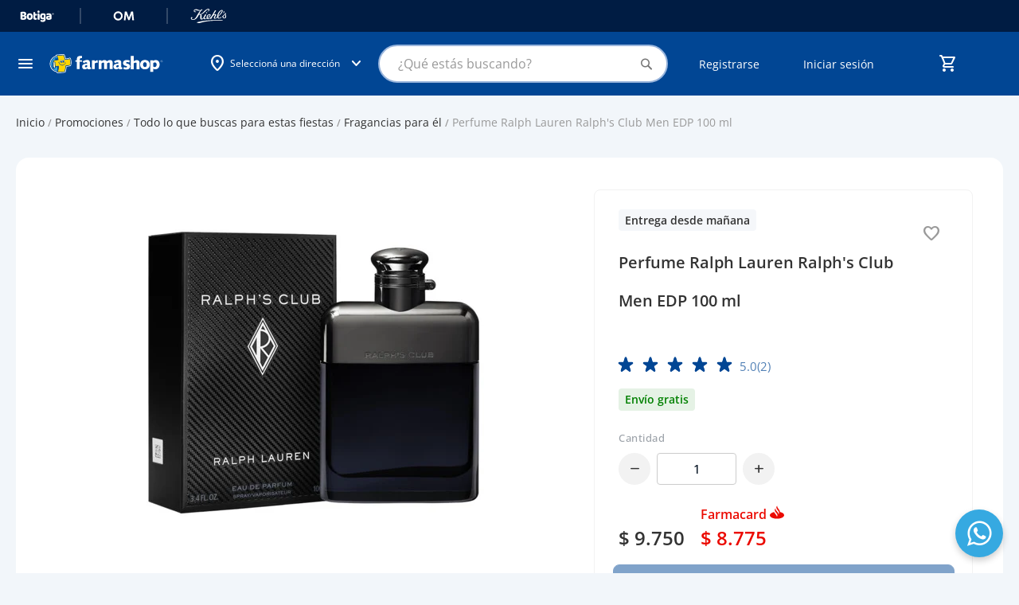

--- FILE ---
content_type: text/html; charset=UTF-8
request_url: https://tienda.farmashop.com.uy/ralph-lauren-ralph-s-club-edp-100ml.html
body_size: 68752
content:
<!doctype html>
<html lang="es">
    <head prefix="og: http://ogp.me/ns# fb: http://ogp.me/ns/fb# product: http://ogp.me/ns/product#">
        <script>
    var LOCALE = 'es\u002DES';
    var BASE_URL = 'https\u003A\u002F\u002Ftienda.farmashop.com.uy\u002F';
    var require = {
        'baseUrl': 'https\u003A\u002F\u002Ftiendacdn.farmashop.com.uy\u002Fstatic\u002Fversion1768397906\u002Ffrontend\u002FGeocom\u002Ffarmashopv2\u002Fes_ES'
    };</script>                    <style>
                body {display: none;}
                header .logo.only-mobile {
                    display: none;
                }
            </style>
                <meta charset="utf-8"/>
<meta name="title" content="Perfume Ralph Lauren Ralph&#039;s Club Men EDP 100 ml | Farmashop"/>
<meta name="description" content="Ralph Lauren Ralph’s Club es un perfume masculino sofisticado y elegante, con acordes amaderados y especiados. Comprá online en Farmashop."/>
<meta name="keywords" content="RALPH LAUREN RALPH&#039;S CLUB EDP 100ML"/>
<meta name="robots" content="INDEX,FOLLOW"/>
<meta name="viewport" content="width=device-width, initial-scale=1"/>
<meta name="format-detection" content="telephone=no"/>
<meta name="theme-color" content="#001C43"/>
<title>Perfume Ralph Lauren Ralph&#039;s Club Men EDP 100 ml | Farmashop</title>
                <link rel="stylesheet" type="text/css" media="all" href="https://tiendacdn.farmashop.com.uy/static/version1768397906/frontend/Geocom/farmashopv2/es_ES/mage/calendar.min.css" />
<link rel="stylesheet" type="text/css" media="all" href="https://tiendacdn.farmashop.com.uy/static/version1768397906/frontend/Geocom/farmashopv2/es_ES/Mageplaza_Blog/css/mpBlogIcon.min.css" />
<link rel="stylesheet" type="text/css" media="all" href="https://tiendacdn.farmashop.com.uy/static/version1768397906/frontend/Geocom/farmashopv2/es_ES/css/styles-m.min.css" />
<link rel="stylesheet" type="text/css" media="all" href="https://tiendacdn.farmashop.com.uy/static/version1768397906/frontend/Geocom/farmashopv2/es_ES/css/bootstrap-5.3.0-dist/css/bootstrap.min.css" />
<link rel="stylesheet" type="text/css" media="all" href="https://tiendacdn.farmashop.com.uy/static/version1768397906/frontend/Geocom/farmashopv2/es_ES/Geocom_FarmashopApo//css/vendor/owl/owl.carousel.min.css" />
<link rel="stylesheet" type="text/css" media="all" href="https://tiendacdn.farmashop.com.uy/static/version1768397906/frontend/Geocom/farmashopv2/es_ES/jquery/uppy/dist/uppy-custom.min.css" />
<link rel="stylesheet" type="text/css" media="all" href="https://tiendacdn.farmashop.com.uy/static/version1768397906/frontend/Geocom/farmashopv2/es_ES/Geocom_Version/css/styles.min.css" />
<link rel="stylesheet" type="text/css" media="all" href="https://tiendacdn.farmashop.com.uy/static/version1768397906/frontend/Geocom/farmashopv2/es_ES/Lof_All/lib/fancybox/jquery.fancybox.min.css" />
<link rel="stylesheet" type="text/css" media="all" href="https://tiendacdn.farmashop.com.uy/static/version1768397906/frontend/Geocom/farmashopv2/es_ES/Lof_Formbuilder/js/raty/jquery.raty.min.css" />
<link rel="stylesheet" type="text/css" media="all" href="https://tiendacdn.farmashop.com.uy/static/version1768397906/frontend/Geocom/farmashopv2/es_ES/Lof_Formbuilder/css/font-awesome.min.css" />
<link rel="stylesheet" type="text/css" media="all" href="https://tiendacdn.farmashop.com.uy/static/version1768397906/frontend/Geocom/farmashopv2/es_ES/Lof_Formbuilder/css/jquery.dm-uploader.min.css" />
<link rel="stylesheet" type="text/css" media="all" href="https://tiendacdn.farmashop.com.uy/static/version1768397906/frontend/Geocom/farmashopv2/es_ES/Lof_Formbuilder/css/styles.min.css" />
<link rel="stylesheet" type="text/css" media="all" href="https://tiendacdn.farmashop.com.uy/static/version1768397906/frontend/Geocom/farmashopv2/es_ES/mage/gallery/gallery.min.css" />
<link rel="stylesheet" type="text/css" media="all" href="https://tiendacdn.farmashop.com.uy/static/version1768397906/frontend/Geocom/farmashopv2/es_ES/Mageplaza_Core/css/owl.carousel.min.css" />
<link rel="stylesheet" type="text/css" media="all" href="https://tiendacdn.farmashop.com.uy/static/version1768397906/frontend/Geocom/farmashopv2/es_ES/Mageplaza_Core/css/owl.theme.min.css" />
<link rel="stylesheet" type="text/css" media="screen and (min-width: 768px)" href="https://tiendacdn.farmashop.com.uy/static/version1768397906/frontend/Geocom/farmashopv2/es_ES/css/styles-l.min.css" />
<link rel="stylesheet" type="text/css" media="print" href="https://tiendacdn.farmashop.com.uy/static/version1768397906/frontend/Geocom/farmashopv2/es_ES/css/print.min.css" />
<script type="text/javascript" src="https://tiendacdn.farmashop.com.uy/static/version1768397906/frontend/Geocom/farmashopv2/es_ES/requirejs/require.min.js"></script>
<script type="text/javascript" src="https://tiendacdn.farmashop.com.uy/static/version1768397906/frontend/Geocom/farmashopv2/es_ES/requirejs-min-resolver.min.js"></script>
<script type="text/javascript" src="https://tiendacdn.farmashop.com.uy/static/version1768397906/frontend/Geocom/farmashopv2/es_ES/mage/requirejs/mixins.min.js"></script>
<script type="text/javascript" src="https://tiendacdn.farmashop.com.uy/static/version1768397906/frontend/Geocom/farmashopv2/es_ES/requirejs-config.min.js"></script>
<link rel="stylesheet" type="text/css" href="https://fonts.googleapis.com/css2?family=Material+Symbols+Rounded:opsz,wght,FILL,GRAD@24,400,0..1,0" />
<style type="text/css">@font-face {font-family:Open Sans;font-style:normal;font-weight:400;src:url(/cf-fonts/v/open-sans/5.0.20/cyrillic/wght/normal.woff2);unicode-range:U+0301,U+0400-045F,U+0490-0491,U+04B0-04B1,U+2116;font-display:swap;}@font-face {font-family:Open Sans;font-style:normal;font-weight:400;src:url(/cf-fonts/v/open-sans/5.0.20/cyrillic-ext/wght/normal.woff2);unicode-range:U+0460-052F,U+1C80-1C88,U+20B4,U+2DE0-2DFF,U+A640-A69F,U+FE2E-FE2F;font-display:swap;}@font-face {font-family:Open Sans;font-style:normal;font-weight:400;src:url(/cf-fonts/v/open-sans/5.0.20/greek-ext/wght/normal.woff2);unicode-range:U+1F00-1FFF;font-display:swap;}@font-face {font-family:Open Sans;font-style:normal;font-weight:400;src:url(/cf-fonts/v/open-sans/5.0.20/greek/wght/normal.woff2);unicode-range:U+0370-03FF;font-display:swap;}@font-face {font-family:Open Sans;font-style:normal;font-weight:400;src:url(/cf-fonts/v/open-sans/5.0.20/hebrew/wght/normal.woff2);unicode-range:U+0590-05FF,U+200C-2010,U+20AA,U+25CC,U+FB1D-FB4F;font-display:swap;}@font-face {font-family:Open Sans;font-style:normal;font-weight:400;src:url(/cf-fonts/v/open-sans/5.0.20/latin/wght/normal.woff2);unicode-range:U+0000-00FF,U+0131,U+0152-0153,U+02BB-02BC,U+02C6,U+02DA,U+02DC,U+0304,U+0308,U+0329,U+2000-206F,U+2074,U+20AC,U+2122,U+2191,U+2193,U+2212,U+2215,U+FEFF,U+FFFD;font-display:swap;}@font-face {font-family:Open Sans;font-style:normal;font-weight:400;src:url(/cf-fonts/v/open-sans/5.0.20/vietnamese/wght/normal.woff2);unicode-range:U+0102-0103,U+0110-0111,U+0128-0129,U+0168-0169,U+01A0-01A1,U+01AF-01B0,U+0300-0301,U+0303-0304,U+0308-0309,U+0323,U+0329,U+1EA0-1EF9,U+20AB;font-display:swap;}@font-face {font-family:Open Sans;font-style:normal;font-weight:400;src:url(/cf-fonts/v/open-sans/5.0.20/latin-ext/wght/normal.woff2);unicode-range:U+0100-02AF,U+0304,U+0308,U+0329,U+1E00-1E9F,U+1EF2-1EFF,U+2020,U+20A0-20AB,U+20AD-20CF,U+2113,U+2C60-2C7F,U+A720-A7FF;font-display:swap;}@font-face {font-family:Open Sans;font-style:normal;font-weight:500;src:url(/cf-fonts/v/open-sans/5.0.20/latin/wght/normal.woff2);unicode-range:U+0000-00FF,U+0131,U+0152-0153,U+02BB-02BC,U+02C6,U+02DA,U+02DC,U+0304,U+0308,U+0329,U+2000-206F,U+2074,U+20AC,U+2122,U+2191,U+2193,U+2212,U+2215,U+FEFF,U+FFFD;font-display:swap;}@font-face {font-family:Open Sans;font-style:normal;font-weight:500;src:url(/cf-fonts/v/open-sans/5.0.20/greek/wght/normal.woff2);unicode-range:U+0370-03FF;font-display:swap;}@font-face {font-family:Open Sans;font-style:normal;font-weight:500;src:url(/cf-fonts/v/open-sans/5.0.20/cyrillic/wght/normal.woff2);unicode-range:U+0301,U+0400-045F,U+0490-0491,U+04B0-04B1,U+2116;font-display:swap;}@font-face {font-family:Open Sans;font-style:normal;font-weight:500;src:url(/cf-fonts/v/open-sans/5.0.20/latin-ext/wght/normal.woff2);unicode-range:U+0100-02AF,U+0304,U+0308,U+0329,U+1E00-1E9F,U+1EF2-1EFF,U+2020,U+20A0-20AB,U+20AD-20CF,U+2113,U+2C60-2C7F,U+A720-A7FF;font-display:swap;}@font-face {font-family:Open Sans;font-style:normal;font-weight:500;src:url(/cf-fonts/v/open-sans/5.0.20/cyrillic-ext/wght/normal.woff2);unicode-range:U+0460-052F,U+1C80-1C88,U+20B4,U+2DE0-2DFF,U+A640-A69F,U+FE2E-FE2F;font-display:swap;}@font-face {font-family:Open Sans;font-style:normal;font-weight:500;src:url(/cf-fonts/v/open-sans/5.0.20/greek-ext/wght/normal.woff2);unicode-range:U+1F00-1FFF;font-display:swap;}@font-face {font-family:Open Sans;font-style:normal;font-weight:500;src:url(/cf-fonts/v/open-sans/5.0.20/vietnamese/wght/normal.woff2);unicode-range:U+0102-0103,U+0110-0111,U+0128-0129,U+0168-0169,U+01A0-01A1,U+01AF-01B0,U+0300-0301,U+0303-0304,U+0308-0309,U+0323,U+0329,U+1EA0-1EF9,U+20AB;font-display:swap;}@font-face {font-family:Open Sans;font-style:normal;font-weight:500;src:url(/cf-fonts/v/open-sans/5.0.20/hebrew/wght/normal.woff2);unicode-range:U+0590-05FF,U+200C-2010,U+20AA,U+25CC,U+FB1D-FB4F;font-display:swap;}@font-face {font-family:Open Sans;font-style:normal;font-weight:600;src:url(/cf-fonts/v/open-sans/5.0.20/latin/wght/normal.woff2);unicode-range:U+0000-00FF,U+0131,U+0152-0153,U+02BB-02BC,U+02C6,U+02DA,U+02DC,U+0304,U+0308,U+0329,U+2000-206F,U+2074,U+20AC,U+2122,U+2191,U+2193,U+2212,U+2215,U+FEFF,U+FFFD;font-display:swap;}@font-face {font-family:Open Sans;font-style:normal;font-weight:600;src:url(/cf-fonts/v/open-sans/5.0.20/cyrillic/wght/normal.woff2);unicode-range:U+0301,U+0400-045F,U+0490-0491,U+04B0-04B1,U+2116;font-display:swap;}@font-face {font-family:Open Sans;font-style:normal;font-weight:600;src:url(/cf-fonts/v/open-sans/5.0.20/cyrillic-ext/wght/normal.woff2);unicode-range:U+0460-052F,U+1C80-1C88,U+20B4,U+2DE0-2DFF,U+A640-A69F,U+FE2E-FE2F;font-display:swap;}@font-face {font-family:Open Sans;font-style:normal;font-weight:600;src:url(/cf-fonts/v/open-sans/5.0.20/hebrew/wght/normal.woff2);unicode-range:U+0590-05FF,U+200C-2010,U+20AA,U+25CC,U+FB1D-FB4F;font-display:swap;}@font-face {font-family:Open Sans;font-style:normal;font-weight:600;src:url(/cf-fonts/v/open-sans/5.0.20/vietnamese/wght/normal.woff2);unicode-range:U+0102-0103,U+0110-0111,U+0128-0129,U+0168-0169,U+01A0-01A1,U+01AF-01B0,U+0300-0301,U+0303-0304,U+0308-0309,U+0323,U+0329,U+1EA0-1EF9,U+20AB;font-display:swap;}@font-face {font-family:Open Sans;font-style:normal;font-weight:600;src:url(/cf-fonts/v/open-sans/5.0.20/greek/wght/normal.woff2);unicode-range:U+0370-03FF;font-display:swap;}@font-face {font-family:Open Sans;font-style:normal;font-weight:600;src:url(/cf-fonts/v/open-sans/5.0.20/greek-ext/wght/normal.woff2);unicode-range:U+1F00-1FFF;font-display:swap;}@font-face {font-family:Open Sans;font-style:normal;font-weight:600;src:url(/cf-fonts/v/open-sans/5.0.20/latin-ext/wght/normal.woff2);unicode-range:U+0100-02AF,U+0304,U+0308,U+0329,U+1E00-1E9F,U+1EF2-1EFF,U+2020,U+20A0-20AB,U+20AD-20CF,U+2113,U+2C60-2C7F,U+A720-A7FF;font-display:swap;}@font-face {font-family:Open Sans;font-style:normal;font-weight:700;src:url(/cf-fonts/v/open-sans/5.0.20/latin-ext/wght/normal.woff2);unicode-range:U+0100-02AF,U+0304,U+0308,U+0329,U+1E00-1E9F,U+1EF2-1EFF,U+2020,U+20A0-20AB,U+20AD-20CF,U+2113,U+2C60-2C7F,U+A720-A7FF;font-display:swap;}@font-face {font-family:Open Sans;font-style:normal;font-weight:700;src:url(/cf-fonts/v/open-sans/5.0.20/greek/wght/normal.woff2);unicode-range:U+0370-03FF;font-display:swap;}@font-face {font-family:Open Sans;font-style:normal;font-weight:700;src:url(/cf-fonts/v/open-sans/5.0.20/latin/wght/normal.woff2);unicode-range:U+0000-00FF,U+0131,U+0152-0153,U+02BB-02BC,U+02C6,U+02DA,U+02DC,U+0304,U+0308,U+0329,U+2000-206F,U+2074,U+20AC,U+2122,U+2191,U+2193,U+2212,U+2215,U+FEFF,U+FFFD;font-display:swap;}@font-face {font-family:Open Sans;font-style:normal;font-weight:700;src:url(/cf-fonts/v/open-sans/5.0.20/cyrillic/wght/normal.woff2);unicode-range:U+0301,U+0400-045F,U+0490-0491,U+04B0-04B1,U+2116;font-display:swap;}@font-face {font-family:Open Sans;font-style:normal;font-weight:700;src:url(/cf-fonts/v/open-sans/5.0.20/vietnamese/wght/normal.woff2);unicode-range:U+0102-0103,U+0110-0111,U+0128-0129,U+0168-0169,U+01A0-01A1,U+01AF-01B0,U+0300-0301,U+0303-0304,U+0308-0309,U+0323,U+0329,U+1EA0-1EF9,U+20AB;font-display:swap;}@font-face {font-family:Open Sans;font-style:normal;font-weight:700;src:url(/cf-fonts/v/open-sans/5.0.20/cyrillic-ext/wght/normal.woff2);unicode-range:U+0460-052F,U+1C80-1C88,U+20B4,U+2DE0-2DFF,U+A640-A69F,U+FE2E-FE2F;font-display:swap;}@font-face {font-family:Open Sans;font-style:normal;font-weight:700;src:url(/cf-fonts/v/open-sans/5.0.20/greek-ext/wght/normal.woff2);unicode-range:U+1F00-1FFF;font-display:swap;}@font-face {font-family:Open Sans;font-style:normal;font-weight:700;src:url(/cf-fonts/v/open-sans/5.0.20/hebrew/wght/normal.woff2);unicode-range:U+0590-05FF,U+200C-2010,U+20AA,U+25CC,U+FB1D-FB4F;font-display:swap;}@font-face {font-family:Open Sans;font-style:italic;font-weight:400;src:url(/cf-fonts/v/open-sans/5.0.20/vietnamese/wght/italic.woff2);unicode-range:U+0102-0103,U+0110-0111,U+0128-0129,U+0168-0169,U+01A0-01A1,U+01AF-01B0,U+0300-0301,U+0303-0304,U+0308-0309,U+0323,U+0329,U+1EA0-1EF9,U+20AB;font-display:swap;}@font-face {font-family:Open Sans;font-style:italic;font-weight:400;src:url(/cf-fonts/v/open-sans/5.0.20/latin/wght/italic.woff2);unicode-range:U+0000-00FF,U+0131,U+0152-0153,U+02BB-02BC,U+02C6,U+02DA,U+02DC,U+0304,U+0308,U+0329,U+2000-206F,U+2074,U+20AC,U+2122,U+2191,U+2193,U+2212,U+2215,U+FEFF,U+FFFD;font-display:swap;}@font-face {font-family:Open Sans;font-style:italic;font-weight:400;src:url(/cf-fonts/v/open-sans/5.0.20/cyrillic-ext/wght/italic.woff2);unicode-range:U+0460-052F,U+1C80-1C88,U+20B4,U+2DE0-2DFF,U+A640-A69F,U+FE2E-FE2F;font-display:swap;}@font-face {font-family:Open Sans;font-style:italic;font-weight:400;src:url(/cf-fonts/v/open-sans/5.0.20/hebrew/wght/italic.woff2);unicode-range:U+0590-05FF,U+200C-2010,U+20AA,U+25CC,U+FB1D-FB4F;font-display:swap;}@font-face {font-family:Open Sans;font-style:italic;font-weight:400;src:url(/cf-fonts/v/open-sans/5.0.20/latin-ext/wght/italic.woff2);unicode-range:U+0100-02AF,U+0304,U+0308,U+0329,U+1E00-1E9F,U+1EF2-1EFF,U+2020,U+20A0-20AB,U+20AD-20CF,U+2113,U+2C60-2C7F,U+A720-A7FF;font-display:swap;}@font-face {font-family:Open Sans;font-style:italic;font-weight:400;src:url(/cf-fonts/v/open-sans/5.0.20/greek-ext/wght/italic.woff2);unicode-range:U+1F00-1FFF;font-display:swap;}@font-face {font-family:Open Sans;font-style:italic;font-weight:400;src:url(/cf-fonts/v/open-sans/5.0.20/cyrillic/wght/italic.woff2);unicode-range:U+0301,U+0400-045F,U+0490-0491,U+04B0-04B1,U+2116;font-display:swap;}@font-face {font-family:Open Sans;font-style:italic;font-weight:400;src:url(/cf-fonts/v/open-sans/5.0.20/greek/wght/italic.woff2);unicode-range:U+0370-03FF;font-display:swap;}</style>
<link rel="icon" type="image/x-icon" href="https://tiendacdn.farmashop.com.uy/media/favicon/stores/1/logo.png" />
<link rel="shortcut icon" type="image/x-icon" href="https://tiendacdn.farmashop.com.uy/media/favicon/stores/1/logo.png" />
<link rel="canonical" href="https://tienda.farmashop.com.uy/ralph-lauren-ralph-s-club-edp-100ml.html" />
<style>
    /* fix not logged customer login form */
    form.form.form-login.checkout-form-login .d-flex {
        display: block !important;
    }

    form.form.form-login.checkout-form-login .d-flex button.action.login.primary {
        width: 100%;
        padding: 0.8rem 1.6rem;
        border-radius: .4rem;
        background: #014694;
        color: #fff;
        font-size: 1.6rem;
        font-style: normal;
        font-weight: 600;
        line-height: normal;
        margin: 0.8rem 0;
    }

    form.form.form-login.checkout-form-login .d-flex a.action.remind {
        font-size: 1.4rem;
    }

    /* end fix not logged customer login form */

    /*widgets too much margin fix*/
    .widget.block.block-static-block {
        margin-bottom: 0 !important;
    }

    .widget.block.block-banners {
        margin: 0 !important;
    }

    /* temp styles for checkout cvv*/
    input.input-text.form-control.cvv-input::placeholder {
        color: transparent !important;
    }

    .input-text.cvv.form-group.text-on-input label.label-text-on-input::before {
        content: "Ingresá el ";
    }

    /* temp styles for checkout cvv*/

    /* temp styles for new template */
    body.cms-page-view {
        background-color: #f2f6fa;
    }

    footer h3 {
        margin-top: 1.5rem;
        margin-bottom: 1rem;
    }

    header .header-row2 [data-content-type=row][data-appearance=contained] .pagebuilder-slide-wrapper .pagebuilder-overlay {
        padding-top: 0;
    }

    .rating-summary .rating-result>span:before {
        font-variation-settings: 'FILL' 1;
    }

    .highlight-grid .highlight-product-list-container .highlight-product-list {
        padding: 1px 4px;
    }

    .page-product-configurable .action.primary.tocart.btn.disabled {
        display: none;
    }

    .catalogsearch-result-index .page-main .sidebar.sidebar-additional,
    .catalog-category-view .page-main .sidebar.sidebar-additional {
        background-color: transparent;
        padding-top: 0;
        padding-bottom: 0;
    }

    /* end temp */

    .switcher-language {
        display: none !important;
    }

    div[aria-controls="store.settings"] {
        display: none !important;
    }

    div[data-retailrocket-markup-block][initialized=true] {
        display: block;
        width: 100%;
    }

    .row.one-page-success-top-text.pt-5 .col-12.d-grid a.btn.btn-primary-farma.rounded-pill.btn-lg.py-3 {
        color: #fff !important;
    }

    #sales_order_create_search_grid_table label.data-grid-checkbox-cell-inner {
        background-color: #514943;
        padding: 1.5em;
        line-height: 1em;
    }

    #sales_order_create_search_grid_table label.data-grid-checkbox-cell-inner:hover {
        background-color: #35302c;
        border-color: #35302c;
        box-shadow: 0 0 0 1px #007bdb;
        color: #fff;
        text-decoration: none;
    }

    a[href="https://tienda.farmashop.com.uy/prescription/customer/"],
    a[href="https://tienda.farmashop.com.uy/sociallogin/pages/socialnetworks/"] {
        display: none !important;
    }

    #algoliaAutocomplete {
        position: absolute !important;
    }

    .help-register {
        display: none;
    }

    .page-wrapper .page-header-empty .logo.only-mobile {
        display: none;
    }

    /*** Menu hover ***/
    .sections.nav-sections .navcategories .category-item:hover {
        background-color: #D7EEF9;
    }

    /**** Cancel order ****/
    .order-status.pending.cancel {
        background-color: red !important;
    }

    .action.tocompare {
        display: none !important;
    }

    .container-articulo-mas-carrito .product-reviews-summary.short {
        display: none;
    }

    .btn-add-small-padding {
        padding: 4px 8px !important;
        background: #014694 !important;
        border: 1px solid #014694 !important;
    }

    .btn-add-small-padding span {
        font-size: 14px !important;
        font-weight: 600 !important;
    }

    .account .customer-account-menu-outer-container .customer-account-menu .customer-menu-option .menu-icon-farmashop:before,
    .account .customer-account-menu-container .customer-account-menu .customer-menu-option .menu-icon-farmashop:before {
        background-repeat: no-repeat;
        background-position: center;
        background-size: contain;
    }

    /*configurable products in listing*/
    .product-item-info:has(.row.product_prices.configurable-price) button.action.tocart.d-flex.w-100 {
        background: var(--farmashop-primary-90, #F2F6FB);
    }

    /*prescription products button text*/
    .product-item-info:not(:has(.row.product_prices.configurable-price)) button.action.tocart[title="Ver opciones"] span {
        visibility: hidden;
        position: relative;
        display: inline-block;
        width: 100%;
    }

    .product-item-info:not(:has(.row.product_prices.configurable-price)) button.action.tocart[title="Ver opciones"] span::after {
        content: "Ver producto";
        visibility: visible;
        position: absolute;
        left: 50%;
        top: 50%;
        transform: translate(-50%, -50%);
        white-space: nowrap;
        text-align: center;
    }



    .customer-account-forgotpassword #document {
        font-size: 15px !important;
    }

    /*fix error qntd 0*/
    .catalog-product-view .control div#qty-error {
        position: absolute;
    }

    .product-items .product-item .product-item-info .product-item-details .price-box.price-final_price {
        font-size: 16px;
        color: #333;
        font-weight: 600;
        line-height: 22px;
    }

    /* fix configurable price */
    .product_prices.configurable-price .geocom-special-price .price-container.price-final_price .price-label {
        display: none;
    }

    .configurable-price .price-container .price-label,
    .configurable-price .old-price .price-container .price-wrapper .price {
        color: var(--multi-store-greys-20, #ccc);
        font-size: 12px;
    }

    .configurable-price .old-price .price-container .price-wrapper .price {
        text-decoration: line-through;
    }

    .wrapper-balance-query-info,
    a.wrapper-balance-query-info:visited {
        color: #FFF;
        text-decoration: none;
    }

    .product-info-row .product h1.page-title {
        all: revert;

    }

    .product-info-row .product-reviews-summary.empty {
        margin: 0;

    }

    .block-search .action.search:not([disabled]):before {
        font-family: 'Material Symbols Rounded';
    }

    @media screen and (min-width: 769px) {

        .page-products .columns .column.main .item.product.product-item .product-item-info .product-item-inner.order-md-first,
        .cms-home .columns .column.main .item.product.product-item .product-item-info .product-item-inner.order-md-first {
            display: block;
        }

        .page-products .columns .column.main .product-item-inner.order-md-first,
        .cms-home .columns .column.main .product-item-inner.order-md-first {
            margin-top: 0;
        }

        .cms-home .columns .column.main .hot-sale-products[data-content-type="geocom_smallproducts"] .item.product.product-item .product-item-info .product-item-inner.order-md-first {
            opacity: 1;
        }

        /* === FIXED HEADER === */

        /* Fixed top header */
        .page-wrapper header.page-header {
            position: fixed;
            top: 0;
            right: 0;
            left: 0;
            z-index: 1030;
        }

        /* Hide top bars when header shrinks */
        header.smaller .header-row-sites,
        header.smaller .ui-header-micro-banner {
            opacity: 0;
            visibility: hidden;
            height: 0px !important;
        }

        /* Keep messages sticky */
        header.smaller .page.messages {
            position: sticky;
        }

        /* === PAGE SPACING === */

        /* Default spacing */
        .page-wrapper {
            margin-top: 144px;
        }

        /* Home page */
        body.cms-home .page-wrapper {
            margin-top: 160px;
        }

        /* Account page */
        body.customer-account-index .page-wrapper {
            margin-top: 100px;
            padding-top: 24px;
        }

        /* Checkout pages */
        body[class*="checkout"] .page-wrapper {
            margin-top: 120px;
        }

        /* Cart page */
        body.checkout-cart-index .page-wrapper {
            padding-top: 24px;
        }

        /* Login/Register pages */
        body.customer-account-login .page-wrapper,
        body.customer-account-create .page-wrapper {
            margin-top: 0;
        }

        /* === END FIXED HEADER === */


    }
/* ==== FIX HEADER ADDRESS === */
@media only screen and (max-width: 768px) {
  .container-link_to_sites .geolocation-header .geolocation-label-information {
    white-space: nowrap;
  }
  .page-wrapper {
    margin-top: 170px !important;
  }
}
/* ==== END HEADER ADDRESS === */

   /* ==== FOOTER STYLES === */
    .footer-static-title {
        padding: 10px 12px 10px 4px !important;
    }

    h4.header-title-col {
        color: var(--Greys-White, #FFF);
        font-size: 14px;
        font-style: normal;
        font-weight: 400;
        line-height: 20px;
        margin-bottom: 0;
    }

    h4.header-title-col.footer-section-app,
    h4.header-title-col.footer-section-social,
    .footer-section-awards-container {
        margin-top: 32px;
        text-align: center;
    }

    footer .footer.content a {
        color: var(--Greys-White, #FFF);
        font-size: 14px;
        font-style: normal;
        font-weight: 400;
        line-height: 20px;
    }

    footer .footer.content #links_blocks .footer-static-title:after {
        margin-top: 0;
    }

    footer .footer.content #links_blocks ul {
        padding: 0;
        margin: 0;
    }

    .footer-static-content li {
        padding: 0;
        margin: 8px 0 0 4px;
    }

    .footer-section-awards-container {
        display: flex;
        align-items: center;
        gap: 8px;
    }

    h4.header-title-col.footer-section-awards{
        text-align: left;
    }

    div#footer-copyright {
        color: var(--Greys-White, #FFF);
        text-align: center;
        font-size: 14px;
        font-style: normal;
        font-weight: 400;
        line-height: 20px;
        margin-top: 48px;

    }

    @media (min-width: 768px) {

        .footer-static-title {
            padding: 0 12px 2px 4px !important;
        }

        h4.header-title-col {
            color: #99B5DC;
            font-size: 14px;
            font-style: normal;
            font-weight: 600;
            line-height: 20px;
        }

        h4.header-title-col.footer-section-app,
        h4.header-title-col.footer-section-social,
        h4.header-title-col.footer-section-awards {
            margin-top: 0;
            text-align: center;
            color: #FFF;
            font-weight: 400;
        }

        h4.header-title-col.footer-section-app {
            margin-top: 32px;
        }

        .footer-section-awards-container {
            margin-top: 32px;
            display: block;
        }

        h4.header-title-col.footer-section-awards {
            margin-top: 12px;
        }

        div#footer-copyright>div {
            margin: 0 !important;
            padding: 0 !important;
            width: fit-content;
            padding-right: calc(var(--bs-gutter-x) * .5) !important;
            padding-left: calc(var(--bs-gutter-x) * .5) !important;
        }
    }

     /* ==== END FOOTER STYLES === */
</style>            <script type="text/x-magento-init">
        {
            "*": {
                "Meta_Conversion/js/customizeProduct": {
                    "url" : "https://tienda.farmashop.com.uy/fbe/pixel/tracker/",
                "payload": {"eventName":"facebook_businessextension_ssapi_customize_product"},
                "browserEventData": {"fbAgentVersion":"adobe_commerce-0.0.0-1.6.4","fbPixelId":"383444992044961","source":"adobe_commerce","pluginVersion":"1.6.4","track":"track","event":"CustomizeProduct","payload":{"currency":"uyu"}}        }
    }
}
    </script>
    <!-- Added the new component below to track server events -->
        <script type="text&#x2F;javascript">    window.addToCartData = {"url":"https:\/\/tienda.farmashop.com.uy\/fbe\/pixel\/tracker\/","eventName":"facebook_businessextension_ssapi_add_to_cart","fbAgentVersion":"adobe_commerce-0.0.0-1.6.4","fbPixelId":"383444992044961","source":"adobe_commerce","pluginVersion":"1.6.4","track":"track","event":"AddToCart"}</script>    
        <script type="text&#x2F;javascript">    require([
        'jquery',
        'Meta_Conversion/js/metaPixelTracker'
    ], function ($, metaPixelTracker) {
        const product_info_url = 'https://tienda.farmashop.com.uy/fbe/Pixel/ProductInfoForAddToCart';
        $(document).on('ajax:addToCart', function (event, data) {
            let simpleProductId;
            // Get id of last added product
            const productId = data.productIds[data.productIds.length - 1];
            // check product data from swatch widget
            const swatchData = $('[data-role=swatch-options]').data('mage-SwatchRenderer');
            if (swatchData && swatchData.getProductId()) {
                simpleProductId = swatchData.getProductId();
            } else {
                // In case product is added from category page get options using added product's id
                const categorySwatchData = $('[data-role=swatch-option-' + productId + ']')
                    .data('mage-SwatchRenderer');
                if (categorySwatchData && categorySwatchData.getProductId()) {
                    simpleProductId = categorySwatchData.getProductId();
                } else {
                    // else check product data from configurable options
                    const configurableProduct = data.form.data().mageConfigurable;
                    if (configurableProduct) {
                        simpleProductId = configurableProduct.simpleProduct;
                    }
                }
            }
            // otherwise use the product sku
            const product_sku = data.sku;
            // use last added product id if swatch data is not available
            if (!simpleProductId) {
                simpleProductId = productId;
            }
            const form_key = jQuery("[name='form_key']").val();
            const runAsync = !data?.response?.backUrl;
            $.ajax({
                url: product_info_url,
                data: {
                    product_sku: product_sku,
                    product_id: simpleProductId,
                    form_key: form_key
                },
                type: 'get',
                dataType: 'json',
                async: runAsync,
                success: function (res) {
                    const addToCartConfigPixel = {
                        "url": window.addToCartData.url,
                        "payload": {
                            "eventName": window.addToCartData.eventName,
                            "productId": res.productId
                        },
                        "browserEventData": {
                            'fbAgentVersion': window.addToCartData.fbAgentVersion,
                            'fbPixelId': window.addToCartData.fbPixelId,
                            'source': window.addToCartData.source,
                            'pluginVersion': window.addToCartData.pluginVersion,
                            'track': window.addToCartData.track,
                            'event': window.addToCartData.event,
                            'payload': {
                                "content_name": res.name,
                                "content_ids": [res.id],
                                "value": res.value,
                                "currency": res.currency,
                                "content_type": res.content_type,
                                "contents": [{
                                    "id": res.id,
                                    "quantity": 1
                                }]
                            }
                        }
                    };
                    metaPixelTracker(addToCartConfigPixel);
                }
            });
        });
    });</script>
<script  nonce="c21zdW5ieXhzNHUxaTV0bHpvZDNsdm5iaWdqZ3hmNWU=">
    window.getWpGA4Cookie = function(name) {
        match = document.cookie.match(new RegExp(name + '=([^;]+)'));
        if (match) return decodeURIComponent(match[1].replace(/\+/g, ' ')) ;
    };

    window.ga4AllowServices = false;

    var isCookieRestrictionModeEnabled = 0,
        currentWebsiteId = 1,
        cookieRestrictionName = 'user_allowed_save_cookie';

    if (isCookieRestrictionModeEnabled) {
        allowedCookies = window.getWpGA4Cookie(cookieRestrictionName);

        if (allowedCookies !== undefined) {
            allowedWebsites = JSON.parse(allowedCookies);

            if (allowedWebsites[currentWebsiteId] === 1) {
                window.ga4AllowServices = true;
            }
        }
    } else {
        window.ga4AllowServices = true;
    }
</script>

        <!-- Google Tag Manager -->
<script nonce="c21zdW5ieXhzNHUxaTV0bHpvZDNsdm5iaWdqZ3hmNWU="   > if (window.ga4AllowServices) {(function(w,d,s,l,i){w[l]=w[l]||[];w[l].push({'gtm.start':
new Date().getTime(),event:'gtm.js'});var f=d.getElementsByTagName(s)[0],
j=d.createElement(s),dl=l!='dataLayer'?'&l='+l:'';j.async=true;j.src=
'https://www.googletagmanager.com/gtm.js?id='+i+dl;f.parentNode.insertBefore(j,f);
})(window,document,'script','dataLayer','GTM-P3T3TLD');} </script>
<!-- End Google Tag Manager -->
        <script  nonce="c21zdW5ieXhzNHUxaTV0bHpvZDNsdm5iaWdqZ3hmNWU=">
        if (window.ga4AllowServices) {
            window.dataLayer = window.dataLayer || [];
                        var dl4Objects = [{"pageName":"Perfume Ralph Lauren Ralph's Club Men EDP 100 ml | Farmashop","pageType":"product","ecommerce":{"currency":"UYU","value":9750,"items":[{"item_name":"Perfume Ralph Lauren Ralph's Club Men EDP 100 ml","affiliation":"Main Website - Main Website Store - Default Store View","item_id":"6095762","price":9750,"item_category":"Marcas","item_category2":"Perfumes Ralph Lauren","item_list_name":"Marcas\/Perfumes Ralph Lauren","item_list_id":"1277","item_stock_status":"In stock","item_sale_product":"No","item_reviews_count":"2","item_reviews_score":"5"}]},"event":"view_item"}];
            for (var i in dl4Objects) {
                window.dataLayer.push({ecommerce: null});
                window.dataLayer.push(dl4Objects[i]);
            }
                        var wpGA4Cookies = ['wp_ga4_user_id','wp_ga4_customerGroup'];
            wpGA4Cookies.map(function (cookieName) {
                var cookieValue = window.getWpGA4Cookie(cookieName);
                if (cookieValue) {
                    var dl4Object = {};
                    dl4Object[cookieName.replace('wp_ga4_', '')] = cookieValue;
                    window.dataLayer.push(dl4Object);
                }
            });
        }
    </script>
<!-- Meta Business Extension for Magento 2 -->
<script type="text/x-magento-init">
{
    "*": {
        "Meta_Conversion/js/initPixel" : {
            "pixelId": "383444992044961",
            "automaticMatchingFlag": true,
            "userDataUrl" : "https://tienda.farmashop.com.uy/fbe/pixel/userData/",
            "agent": "adobe_commerce-0.0.0-1.6.4"
        },
        "Meta_Conversion/js/metaPixelTracker" : {
            "url" : "https://tienda.farmashop.com.uy/fbe/pixel/tracker/",
            "payload": {"eventName":"facebook_businessextension_ssapi_page_view"},
            "browserEventData": {"fbAgentVersion":"adobe_commerce-0.0.0-1.6.4","fbPixelId":"383444992044961","source":"adobe_commerce","pluginVersion":"1.6.4","track":"track","event":"PageView","payload":[]}        }
    }
}
</script>
<!-- End Meta Pixel Code -->

    <script type="text/x-magento-init">
    {
        "*": {
            "Geocom_CustomDesign/js/add-to-cart": {}
        }
    }
    </script>
<!--
/**
 * @copyright Copyright © 2019 Geocom. All rights reserved.
 * @author    Humberto Martin <hmartin@geocom.com.uy>
 */
-->

    <script type="text&#x2F;javascript">requirejs(['Geocom_CustomDesign/js/view/toggle-cart-myaccount'],function(){});</script>    <script type="text/x-magento-init">
        {
            "*": {
                "Magento_PageCache/js/form-key-provider": {
                    "isPaginationCacheEnabled":
                        0                }
            }
        }
    </script>
<script type="text/x-magento-init">
    {
        "*": {
            "nonceInjector": {
                "nonce": "c21zdW5ieXhzNHUxaTV0bHpvZDNsdm5iaWdqZ3hmNWU\u003D"
        }
    }
}
</script>
            <!-- BEGIN GOOGLE UNIVERSAL ANALYTICS CODE -->
            <script type="text/x-magento-init">
            {
                "*": {
                    "Magento_GoogleAnalytics/js/google-analytics": {
                        "isCookieRestrictionModeEnabled": 0,
                        "currentWebsite": 1,
                        "cookieName": "user_allowed_save_cookie",
                        "ordersTrackingData": [],
                        "pageTrackingData": {"optPageUrl":"","isAnonymizedIpActive":false,"accountId":"4194814-24"}                    }
                }
            }
            </script>
            <!-- END GOOGLE UNIVERSAL ANALYTICS CODE -->
            
<meta property="og:type" content="product" />
<meta property="og:title"
      content="Perfume&#x20;Ralph&#x20;Lauren&#x20;Ralph&#x27;s&#x20;Club&#x20;Men&#x20;EDP&#x20;100&#x20;ml" />
<meta property="og:image"
      content="https://tiendacdn.farmashop.com.uy/media/catalog/product/cache/f8158826193ba5faa8b862a9bd1eb9e9/6/3/639127_101.jpg" />
<meta property="og:description"
      content="El&#x20;Perfume&#x20;Ralph&#x20;Lauren&#x20;Ralph&#x27;s&#x20;Club&#x20;Men&#x20;EDP&#x20;100&#x20;ml&#x20;brinda&#x20;notas&#x20;de&#x20;lavanda&#x20;y&#x20;salvia&#x20;aportando&#x20;una&#x20;sensaci&#xF3;n&#x20;de&#x20;elegancia&#x20;y&#x20;distinci&#xF3;n&#x20;masculina&#x20;pura." />
<meta property="og:url" content="https://tienda.farmashop.com.uy/ralph-lauren-ralph-s-club-edp-100ml.html" />
<meta property="product:availability" content="in&#x20;stock" />
    <meta property="product:price:amount" content="9750"/>
    <meta property="product:price:currency"
      content="UYU"/>
    <script src="https://cdn.brevo.com/js/sdk-loader.js" async></script><script>window.Brevo = window.Brevo || [];
                            Brevo.push([
                                "init",
                                {
                                    client_key: "o34cvvvdsdbirrxi5fglbig0",
                                    email_id: "",
                                }
                            ]);
                        </script>
</head>
</head>
    <body data-container="body"
          data-mage-init='{"loaderAjax": {}, "loader": { "icon": "https://tiendacdn.farmashop.com.uy/static/version1768397906/frontend/Geocom/farmashopv2/es_ES/images/loader-2.gif"}}'
        id="html-body" class="container-fluid-x catalog-product-view product-ralph-lauren-ralph-s-club-edp-100ml categorypath-novedades-todo-lo-que-buscas-para-estas-fiestas-fragancias-para-el category-fragancias-para-el page-layout-1column">
        <!-- Google Tag Manager (noscript) -->
<noscript><iframe src="https://www.googletagmanager.com/ns.html?id=GTM-P3T3TLD"
height="0" width="0" style="display:none;visibility:hidden"></iframe></noscript>
<!-- End Google Tag Manager (noscript) -->                        <noscript>
            <img height="1" width="1" style="display:none"
                 src="https://www.facebook.com/tr?id=383444992044961&amp;ev=PageView&amp;noscript=1&amp;a=adobe_commerce-0.0.0-1.6.4">
        </noscript>
    <script>    // <![CDATA[
    var apiUrl = 'https://maps.googleapis.com/maps/api/js?v=quarterly&libraries=places&key=%apiKey%&callback=initMap';
    var apiKey = 'AIzaSyCWoizpDHBCK2b7mydUclSzRcILR5JE2Ik';
    // ]]></script>

<script type="text/x-magento-init">
    {
        "*": {
            "Magento_PageBuilder/js/widget-initializer": {
                "config": {"[data-content-type=\"slider\"][data-appearance=\"default\"]":{"Magento_PageBuilder\/js\/content-type\/slider\/appearance\/default\/widget":false},"[data-content-type=\"map\"]":{"Magento_PageBuilder\/js\/content-type\/map\/appearance\/default\/widget":false},"[data-content-type=\"row\"]":{"Magento_PageBuilder\/js\/content-type\/row\/appearance\/default\/widget":false},"[data-content-type=\"tabs\"]":{"Magento_PageBuilder\/js\/content-type\/tabs\/appearance\/default\/widget":false},"[data-content-type=\"slide\"]":{"Magento_PageBuilder\/js\/content-type\/slide\/appearance\/default\/widget":{"buttonSelector":".pagebuilder-slide-button","showOverlay":"hover","dataRole":"slide"}},"[data-content-type=\"banner\"]":{"Magento_PageBuilder\/js\/content-type\/banner\/appearance\/default\/widget":{"buttonSelector":".pagebuilder-banner-button","showOverlay":"hover","dataRole":"banner"}},"[data-content-type=\"buttons\"]":{"Magento_PageBuilder\/js\/content-type\/buttons\/appearance\/inline\/widget":false},"[data-content-type=\"products\"][data-appearance=\"carousel\"]":{"Magento_PageBuilder\/js\/content-type\/products\/appearance\/carousel\/widget":false},"[data-content-type=\"geocom_smallproducts\"]":{"Geocom_CustomDesign\/js\/content-type\/geocom-smallproducts\/appearance\/default\/widget":false},"[data-content-type=\"ajax_block\"]":{"Geocom_CustomDesign\/js\/content-type\/ajax-block\/appearance\/default\/widget":false}},
                "breakpoints": {"desktop":{"label":"Desktop","stage":true,"default":true,"class":"desktop-switcher","icon":"Magento_PageBuilder::css\/images\/switcher\/switcher-desktop.svg","conditions":{"min-width":"1024px"},"options":{"products":{"default":{"slidesToShow":"5"}}}},"tablet":{"conditions":{"max-width":"1024px","min-width":"768px"},"options":{"products":{"default":{"slidesToShow":"4"},"continuous":{"slidesToShow":"3"}}}},"mobile":{"label":"Mobile","stage":true,"class":"mobile-switcher","icon":"Magento_PageBuilder::css\/images\/switcher\/switcher-mobile.svg","media":"only screen and (max-width: 767px)","conditions":{"max-width":"767px","min-width":"640px"},"options":{"products":{"default":{"slidesToShow":"2"}}}},"mobile-small":{"conditions":{"max-width":"640px"},"options":{"products":{"default":{"slidesToShow":"2"},"continuous":{"slidesToShow":"1"}}}}}            }
        }
    }
</script>

<div class="cookie-status-message" id="cookie-status">
    The store will not work correctly when cookies are disabled.</div>
<script type="text&#x2F;javascript">document.querySelector("#cookie-status").style.display = "none";</script>
<script type="text/x-magento-init">
    {
        "*": {
            "cookieStatus": {}
        }
    }
</script>

<script type="text/x-magento-init">
    {
        "*": {
            "mage/cookies": {
                "expires": null,
                "path": "\u002F",
                "domain": ".farmashop.com.uy",
                "secure": false,
                "lifetime": "31536000"
            }
        }
    }
</script>
    <noscript>
        <div class="message global noscript">
            <div class="content">
                <p>
                    <strong>Parece que JavaScript está deshabilitado en su navegador.</strong>
                    <span>
                        Para obtener la mejor experiencia en nuestro sitio, asegúrese de activar Javascript en su navegador.                    </span>
                </p>
            </div>
        </div>
    </noscript>

<script>
    window.cookiesConfig = window.cookiesConfig || {};
    window.cookiesConfig.secure = false;
</script><script>    require.config({
        map: {
            '*': {
                wysiwygAdapter: 'mage/adminhtml/wysiwyg/tiny_mce/tinymceAdapter'
            }
        }
    });</script><script>    require.config({
        paths: {
            googleMaps: 'https\u003A\u002F\u002Fmaps.googleapis.com\u002Fmaps\u002Fapi\u002Fjs\u003Fv\u003D3.56\u0026key\u003DAIzaSyAoXUeDrJWcW6sWOEnqJXKLRn4cgCtQyAs'
        },
        config: {
            'Magento_PageBuilder/js/utils/map': {
                style: '',
            },
            'Magento_PageBuilder/js/content-type/map/preview': {
                apiKey: 'AIzaSyAoXUeDrJWcW6sWOEnqJXKLRn4cgCtQyAs',
                apiKeyErrorMessage: 'You\u0020must\u0020provide\u0020a\u0020valid\u0020\u003Ca\u0020href\u003D\u0027https\u003A\u002F\u002Ftienda.farmashop.com.uy\u002Fadminhtml\u002Fsystem_config\u002Fedit\u002Fsection\u002Fcms\u002F\u0023cms_pagebuilder\u0027\u0020target\u003D\u0027_blank\u0027\u003EGoogle\u0020Maps\u0020API\u0020key\u003C\u002Fa\u003E\u0020to\u0020use\u0020a\u0020map.'
            },
            'Magento_PageBuilder/js/form/element/map': {
                apiKey: 'AIzaSyAoXUeDrJWcW6sWOEnqJXKLRn4cgCtQyAs',
                apiKeyErrorMessage: 'You\u0020must\u0020provide\u0020a\u0020valid\u0020\u003Ca\u0020href\u003D\u0027https\u003A\u002F\u002Ftienda.farmashop.com.uy\u002Fadminhtml\u002Fsystem_config\u002Fedit\u002Fsection\u002Fcms\u002F\u0023cms_pagebuilder\u0027\u0020target\u003D\u0027_blank\u0027\u003EGoogle\u0020Maps\u0020API\u0020key\u003C\u002Fa\u003E\u0020to\u0020use\u0020a\u0020map.'
            },
        }
    });</script><script>
    require.config({
        shim: {
            'Magento_PageBuilder/js/utils/map': {
                deps: ['googleMaps']
            }
        }
    });</script>
<script type="text/x-magento-init">
    {
        "*": {
            "Magento_GoogleTagManager/js/google-tag-manager-cart": {
                "blockNames": ["category.products.list","product.info.upsell","catalog.product.related","checkout.cart.crosssell","search_result_list"],
                "cookieAddToCart": "add_to_cart",
                "cookieRemoveFromCart":
                    "remove_from_cart",
                "advancedAddToCart": "add_to_cart_advanced"
            }
        }
    }
</script>
<div class="development-version hide-version"> Versión: c5.5.1</div><div class="page-wrapper"><header class="page-header"><div class="header-row-sites"><div class="container-external-links gx-0 row mx-auto align-items-center h-inherit">
	<div class="col-12 col-sm-7 col-md-6 h-inherit">
		<div class="row h-inherit align-items-center text-center logos-line">
                            <div class="col-6 d-md-none logofarma h-inherit"><a title="Farmashop" href="https://tienda.farmashop.com.uy/" aria-label="store logo"> <img src="https://tiendacdn.farmashop.com.uy/static/version1730378801/frontend/Geocom/farmashopv2/es_ES/images/logo.svg" alt="Farmashop"> </a></div>
<div class="col col-md-2"><a title="Acceder al sitio de Botiga" href="https://botiga.farmashop.com.uy/"> <img src="https://tiendacdn.farmashop.com.uy/static/version1730378801/frontend/Geocom/farmashopv2/es_ES/images/logos/botiga.svg" alt="Botiga"> </a></div>
<div class="col col-md-2"><a title="Acceder al sitio de OM" href="https://om.farmashop.com.uy"> <img src="https://tiendacdn.farmashop.com.uy/static/version1730378801/frontend/Geocom/farmashopv2/es_ES/images/logos/om.svg" alt="OM"> </a></div>
<div class="col col-md-2 pe-4"><a title="Acceder al sitio de Kiehl's" href="https://kiehls.farmashop.com.uy/"> <img src="https://tiendacdn.farmashop.com.uy/static/version1730378801/frontend/Geocom/farmashopv2/es_ES/images/logos/kiehls.svg" alt="Kiehl's"> </a></div>            		</div>
	</div>

</div>

<script>// <![CDATA[
	(function(window) {
		'use strict';

		function classReg(className) {
			return new RegExp("(^|\s+)" + className + "(\s+|$)");
		}
		var hasClass,
			addClass,
			removeClass;
		if ('classList' in document.documentElement) {
			hasClass = function(elem, c) {
				if (elem)
					return elem.classList.contains(c);

				return false;
			};
			addClass = function(elem, c) {
				if (elem)
					elem.classList.add(c);
			};
			removeClass = function(elem, c) {
				if (elem)
					elem.classList.remove(c);
			};
		} else {
			hasClass = function(elem, c) {
				return classReg(c).test(elem.className);
			};
			addClass = function(elem, c) {
				if (!hasClass(elem, c)) {
					elem.className = elem.className + ' ' + c;
				}
			};
			removeClass = function(elem, c) {
				elem.className = elem.className.replace(classReg(c), ' ');
			};
		}

		function toggleClass(elem, c) {
			var fn = hasClass(elem, c) ? removeClass : addClass;
			fn(elem, c);
		}
		var classie = {
			hasClass: hasClass,
			addClass: addClass,
			removeClass: removeClass,
			toggleClass: toggleClass,
			has: hasClass,
			add: addClass,
			remove: removeClass,
			toggle: toggleClass
		};
		if (typeof define === 'functionnative' && define.amd) {
			define(classie);
		} else {
			window.classie = classie;
		}
	})(window);

	function init() {
		window.addEventListener('scroll', function(e) {
			var distanceY = window.pageYOffset || document.documentElement.scrollTop,
				shrinkOn = 100,
				header = document.querySelector("header"),
				errorMessagesCheckout = document.querySelector('.checkout-msg-notices'),
				errorMessages = document.querySelector('.header-row2 .page.messages');
			//console.log(errorMessages);
			distanceY = Math.round(distanceY);
			if (distanceY > shrinkOn) {
				classie.add(header, "smaller");
				classie.add(errorMessages, "fixed-top");
				classie.add(errorMessagesCheckout, "fixed-top");
			} else {
				if (classie.has(header, "smaller")) {
					classie.remove(header, "smaller");
				}
				if (classie.has(errorMessages, "fixed-top")) {
					classie.remove(errorMessages, "fixed-top");
				}
				if (classie.has(errorMessagesCheckout, "fixed-top")) {
					classie.remove(errorMessagesCheckout, "fixed-top");
				}
			}
		});
	}
	window.onload = init();
// ]]></script>
</div><div class="header content row align-items-center mx-0 mx-sm-auto"><div class="container-menu col-auto me-1 ps-0">

<!--Navbar-->

<!-- Collapse button -->
<!--<button class="navbar-toggler hamburger-button" type="button" data-toggle="collapse" aria-expanded="false" aria-label="Toggle navigation" style="z-index: 2">
	<div class="animated-icon"><span></span><span></span><span></span></div>
</button>-->
<span class="action nav-toggle my-1" data-bs-toggle="offcanvas" data-bs-target="#menu" aria-controls="offcanvasScrolling"><span>Toggle Nav</span></span>
<!--/.Navbar-->
</div><div class="container-logo col-2">
<a id="main-logo-desktop" class="logo only-desktop d-none d-md-block m-0" href="https://tienda.farmashop.com.uy/" title="Farmashop" aria-label="store logo">
    <img src="https://tiendacdn.farmashop.com.uy/static/version1768397906/frontend/Geocom/farmashopv2/es_ES/images/logo.svg" title="Farmashop" alt="Farmashop"   />
</a>
    <a id="main-logo-mobile" class="logo only-mobile  d-md-none" href="https://tienda.farmashop.com.uy/" title="Farmashop">
        <img src="https://tiendacdn.farmashop.com.uy/static/version1768397906/frontend/Geocom/farmashopv2/es_ES/images/logo-mobile.svg" alt="Farmashop"   />
    </a>
</div><div class="container-link_to_sites col-md-2 ps-0 pb-3 pb-md-0">
<div class="row cl_content_head align-items-center">
	        <div id="geolocation-tooltip" class="geolocation-header d-flex justify-content-between align-items-center" data-bs-toggle="tooltip" data-bs-placement="bottom">
            <span class="geolocation-header-clickeable material-symbols">location_on</span>
            <div class="geolocation-header-clickeable geolocation-label-information text-center two-lines">Seleccioná una dirección</div>
            <span class="geolocation-header-clickeable material-symbols ps-md-2">keyboard_arrow_down</span>
        </div>
        <div id="geolocation-tooltip-content" style="display:none">
        <span class='geolocation-tooltip-content'>
            Elige una dirección para ver cuánto tardan en llegar los productos.
        </span>
        </div>
	</div>
</div><div class="container-search col col-md"><div class="block block-search">
    <div class="block block-title"><strong>Buscar</strong></div>
    <div class="block block-content">
        <form class="form minisearch" id="search_mini_form"
              action="https://tienda.farmashop.com.uy/catalogsearch/result/" method="get">
                        <div class="field search">
                <label class="label" for="search" data-role="minisearch-label">
                    <span>Buscar</span>
                </label>
                <div class="control">
                    <input id="search"
                           data-mage-init='{
                            "quickSearch": {
                                "formSelector": "#search_mini_form",
                                "url": "",
                                "destinationSelector": "#search_autocomplete",
                                "minSearchLength": "2"
                            }
                        }'
                           type="text"
                           name="q"
                           value=""
                           placeholder="¿Qué estás buscando?"
                           class="input-text"
                           maxlength="128"
                           role="combobox"
                           aria-haspopup="false"
                           aria-autocomplete="both"
                           autocomplete="off"
                           aria-expanded="false"/>
                    <div id="search_autocomplete" class="search-autocomplete"></div>
                    	<div id="magnolia-autocomplete-container" class="reverse" style="position: relative;" data-first="0">
		<span class="aa-dropdown-menu aa-with-products" role="listbox" id="magnolia-autocomplete-listbox-0">
			<div class="autocomplete-wrapper">
				<div class="col9">
					<div class="aa-dataset-products" id="aa-results-container">
						<span class="aa-suggestions" style="display: block;">

						</span>

						<!-- <div id="autocomplete-products-footer">See products in <span><a href="https://tienda.farmashop.com.uy/catalogsearch/result/?q=sh">All departments</a></span> (486)</div> -->
					</div>
				</div>
				<div class="col3">
					<div class="other-sections" style="min-height: 0px;">
						<div class="aa-dataset-suggestions"></div>
						<div class="aa-dataset-0"></div>
						<div class="aa-dataset-1"></div>
						<div class="aa-dataset-2"></div>
						<div class="aa-dataset-3"></div>
						<div class="aa-dataset-4"></div>
						<div class="aa-dataset-5"></div>
						<div class="aa-dataset-6"></div>
						<div class="aa-dataset-7"></div>
						<div class="aa-dataset-8"></div>
						<div class="aa-dataset-9"></div>
					</div>
				</div>
			</div>
		</span>
	</div>

	<script type="text/javascript" nonce="c21zdW5ieXhzNHUxaTV0bHpvZDNsdm5iaWdqZ3hmNWU=">
		require(['jquery'], function($) {

			/**
			 *
			 * Object with functions to suggestions.
			 *
			 */
			suggestionSearch = {
				/**
				 * @property DOM
				 * Search Input
				 */
				inputSelector: 'input#search',
				objetoInput: $(this.inputSelector),
				containerSelector: '#magnolia-autocomplete-container',
				objetoContainer: $(this.containerSelector),
				url: 'https://tienda.farmashop.com.uy/customized/search/suggests/',
                urlBefore: 'https://tienda.farmashop.com.uy/customized/search/before/',
                gridObj: null,
				configClickID: null,
				/**
				 * @description Request control. This avoids starting a new request before the previous one has finished.
				 */
				lockSuggestions: false,
				/**
				 * @description This indicates that after finishing the last request, another one should be started because it listens for an input while lockSuggestions was true. If true, after ajax request is completed, a new this.ajax() will be executed.
				 */
				tryAgain: false,
                /**
                 * @description this should be always the same. Only call one time
                 */
                beforeResponse: null,
                /**
                 * @description Request control. This avoids starting a new request before the previous one has finished.
                 */
                lockBeforeSuggestions: false,

                /**
				 * @description Initialization
				 */
				init: function() {
					//console.log("Initialization");
					this.objetoInput = $(this.inputSelector);
					this.objetoContainer = $(this.containerSelector);

					suggestionSearch.trigger();

					if (this.configClickID) {
						this.checkConfigClick(this.configClickID);
					}

					return this;
				},
				trigger: function() {

                    this.objetoInput.on('focus', function() {
                        let firstTime = suggestionSearch.getFirstTime();
                        if( $(this).val() < 3 && firstTime == 0 && !suggestionSearch.lockBeforeSuggestions ) {
                            console.log('this.objetoInput.focus');
                            suggestionSearch.ajaxBefore();
                        }
                    });

					this.objetoInput.keyup(function() {
						//console.log('Trigger');

						let firstTime = suggestionSearch.getFirstTime();

						if (event.keyCode == 46 || event.keyCode == 8 || event.keyCode == 13 || firstTime == 1) {
							if (this.value.length <= 3 || firstTime == "1" || event.keyCode == 13) {
                                console.log('this on keys hidding');
                                suggestionSearch.objetoContainer.hide();
								suggestionSearch.setFirstTime(1);
							}
						}
					});

					this.objetoInput.keyup(function() {
                        console.log('this on keys on keyup');
						suggestionSearch.objetoContainer.hide();

						let firstTime = suggestionSearch.getFirstTime();

						//console.log(suggestionSearch.lockSuggestions);
                        if( this.value.length < 3 && firstTime == 0 && !suggestionSearch.lockBeforeSuggestions ) {
                            console.log('this.objetoInput.keyup');
                            suggestionSearch.ajaxBefore();
                        }

						if (this.value.length >= 3 && firstTime == 0 && !suggestionSearch.lockSuggestions) {
							suggestionSearch.ajax();

						} else if (suggestionSearch.lockSuggestions) {
							suggestionSearch.tryAgain = true;
						} else if (firstTime) {
							suggestionSearch.setFirstTime(0);
						}
					});

					/* this.objetoInput.focusout(function(e) {
						console.log(e)
						suggestionSearch.objetoContainer.hide();
					}); */

					$(document).mouseup(function(e) {
						var container = suggestionSearch.objetoContainer;

						// if the target of the click isn't the container nor a descendant of the container
						if (!container.is(e.target) && container.has(e.target).length === 0) {
							container.hide();
						}
					});

					/* $("body").click(
						function(e) {
							if (e.target.id !== "magnolia-autocomplete-container") {
								$("#magnolia-autocomplete-container").hide();
							}
						}
					); */

					return;
				},
				searchThis: function(term) {
					this.objetoInput.val(term);
					//console.log(term);

					//let grid = (GridJSObj.get());

					this.getGridObj().doFilter();
				},
				setFirstTime: function(value) {
					this.objetoContainer.attr('data-first', value);
				},
				getFirstTime: function() {
					return 0;
					return this.objetoContainer.attr('data-first');
				},
				/**
				 * @function
				 * @param int id
				 * @return void
				 */
				addProduct: function(id) {
					this.objetoContainer.hide();
					//selectAction.addProduct(id);
					order.loadArea(['items', 'totals', 'billing_method'], true, {
						add_product: id,
						reset_shipping: 0,
						qty: 1
					});
					return;
				},
				getConfigClick: function() {
					return this.configClickID;
				},
				checkConfigClick: function(id) {
					//productConfigure.showItemConfiguration('product_to_add', id);
					if (id == suggestionSearch.getConfigClick()) {
						suggestionSearch.configClickID = null;
						//return $('#id_conf_click_' + id).parent().parent().click();
						setTimeout(function() {
							$('#id_' + id).click();
							productConfigure.setConfirmCallback('product_to_add', order.confirmationConfigureCallback.bind(order));
							productConfigure.showItemConfiguration('product_to_add', id);
						}, 1000);
						return true;
					}
					return this;
				},
				callbackFilter: function(txt = 'foi') {
					//console.log(txt);
					/* if (this.configClickID) {
						this.checkConfigClick(this.configClickID);
					} */
				},

				formatNumber: function(value, formattedValue) {
					if (value > 0) {
						return "$&nbsp;" + formattedValue;
					} else {
						return "-";
					}
				},
                ajaxBefore: function() {
                                        return;
                                        console.log('aca');
                    if (this.beforeResponse) {
                        suggestionSearch.lockBeforeSuggestions = true;
                        this.parseResponse(this.beforeResponse);
                        suggestionSearch.lockBeforeSuggestions = false;
                        return;
                    }
                                        let headerPerso = {
                        "Content-Type": "application/json",
                    }
                    let self = this;
                    $.ajax({
                        url: suggestionSearch.urlBefore,
                        method: 'GET',
                        dataType: 'json',
                        headers: headerPerso,
                        cache: true,
                        beforeSend: function() {
                            suggestionSearch.lockBeforeSuggestions = true;
                        },
                        success: function(data) {
                            self.beforeResponse = data;
                            self.parseResponse(data);
                        },
                        complete: function() {
                            suggestionSearch.lockBeforeSuggestions = false;
                        }
                    });
                },

                parseResponse: function(data) {
                    //console.log(data);
                    var list = `<span class="aa-suggestions" style="display: block;">`;

                    $.each(data, function(index, val) {
                        var categories = [];
                        $.each(val.categories, function(index, categorie) {
                            if (categorie.name != 'Base') {
                                categories.push(categorie.name);
                            }
                        });

                        //const regex = /asp/gmi;

                        // Alternative syntax using RegExp constructor
                        // const regex = new RegExp('asp', 'gmi')
                        let regex = new RegExp(suggestionSearch.objetoInput.val(), 'gmi');

                        let strName = val.name;
                        let m;

                        var nameT = null;

                        while ((m = regex.exec(strName)) !== null) {
                            // This is necessary to avoid infinite loops with zero-width matches
                            if (m.index === regex.lastIndex) {
                                regex.lastIndex++;
                            }

                            // The result can be accessed through the `m`-variable.
                            m.forEach((match, groupIndex) => {
                                //console.log(`Found match, group ${groupIndex}: ${match}`);
                                nameT = match;
                            });
                        }

                        let template = `<div class="aa-suggestion" role="option" id="option-${val.productId}">
									<a class="magnoliasearch-autocomplete-hit" href="${val.webURL}" style="white-space: normal;">
										<div class="thumb" ${val.thumbnailImageURL ? '' : 'style="display:none; width: 0px"' }>
											<img src="${val.thumbnailImageURL ? val.thumbnailImageURL : '' }" alt="${val.name}">
										</div>

										<div class="info">
                                            <label class="info-name">${ (nameT) ? val.name.replace(nameT, '<em>'+nameT +'</em>') : val.name }</label>
											<div class="magnoliasearch-autocomplete-category">
												${categories.join(", ")}
											</div>


											<div class="magnoliasearch-autocomplete-price d-flex flex-column">
												<span class="after_special ${(!(val.priceOffer == val.price || val.priceOffer == 0))? 'strike-price text-end': '' }">
													${suggestionSearch.formatNumber(val.price, val.formattedPrice)}
												</span>
                                                <span class="after_special ${(val.priceOffer == val.price || val.priceOffer == 0)? 'd-none': '' }">
                                                    ${suggestionSearch.formatNumber(val.priceOffer, val.formattedPriceOffer)}
                                                </span>

											</div>
										</div>
									</a>
								</div>`;

                        list += template;

                        //console.log(template);
                    })

                    list += '</span>';

                    //console.log(list);

                    if (typeof data === 'object' && data.length > 0) {
                        suggestionSearch.objetoContainer.find('#aa-results-container').html(list);
                        suggestionSearch.objetoContainer.show();
                    } else {

                    }
                },
				ajax: function() {

											var dataSearch = {
							q: suggestionSearch.objetoInput.val()
						};
						var headerPerso = {
							"Content-Type": "application/json",
						}
					                    let self = this;
					$.ajax({
						url: suggestionSearch.url,
						method: 'GET',
						data: dataSearch,
						dataType: 'json',
						headers: headerPerso,
						cache: true,
						beforeSend: function() {
							suggestionSearch.lockSuggestions = true;
							suggestionSearch.tryAgain = false;
						},
						success: function(data) {
							self.parseResponse(data);
						},
						complete: function() {
							suggestionSearch.lockSuggestions = false;
							if (suggestionSearch.tryAgain) {
								suggestionSearch.ajax();
							}
						}
					})
				}
			};

			suggestionSearch.init();

		});
	</script>
                </div>
            </div>
            <div class="actions">
                <button type="submit"
                        title="Buscar"
                        class="action search"
                        aria-label="Search"
                        id="do-search-header"
                >
                    <span>Buscar</span>
                </button>
            </div>
        </form>
    </div>
</div>
</div><div class="container-links col-auto col-md-3 ms-auto"><div class="row top-links align-items-center">
			<div class="col d-none d-lg-block">
			<a id="guest-header-register-link" href="https://tienda.farmashop.com.uy/customer/account/create/">
				<span class="d-none d-lg-inline-block align-middle">Registrarse</span>
			</a>
		</div>
		<div class="col d-none d-lg-block">
			<a id="guest-header-login-link" href="https://tienda.farmashop.com.uy/customer/account/login/referer/aHR0cHM6Ly90aWVuZGEuZmFybWFzaG9wLmNvbS51eS9yYWxwaC1sYXVyZW4tcmFscGgtcy1jbHViLWVkcC0xMDBtbC5odG1s/">

				<span class="material-symbols d-sm-inline d-lg-none align-middle">
					account_circle
				</span>
				<span class="d-none d-lg-inline-block align-middle">Iniciar sesión</span>
			</a>
		</div>
		<div class="col-md col-auto" data-block="minicart">
			<a id="guest-header-cart-link" href="https://tienda.farmashop.com.uy/checkout/cart/" data-bind="scope: 'minicart_content'">
				<span class="material-symbols position-relative">
					shopping_cart				</span>
				<span class="d-none align-middle">Carrito</span>
				<span id="badgeCart" class="badge rounded-pill text-bg-warning" data-bind="css: { empty: !!getCartParam('summary_count') == false && !isLoading() },
               blockLoader: isLoading, visible: getCartParam('summary_count') > 0">
					<!-- ko if: getCartParam('summary_count') -->
					<!-- ko text: getCartParam('summary_count').toLocaleString(window.LOCALE) --><!-- /ko -->
					<!-- /ko -->
					<span class="visually-hidden">Items</span>
				</span>

			</a>
		</div>

		<script>
			localStorage.removeItem('customerLogin');
			require(["jquery", "bootstrap"], function($, bootstrap) {
				$('header .container-links').removeClass('col-md-3').addClass('col-md-4');
				//$('header .container-links').addClass('col-md-4');
			});
		</script>

	</div>
<script>            require(['jquery'], function ($) {
                $('a.action.showcart').on('click', function() {
                    $(document.body).trigger('processStart');
                });
            });</script>
<script>window.checkout = {"shoppingCartUrl":"https:\/\/tienda.farmashop.com.uy\/checkout\/cart\/","checkoutUrl":"https:\/\/tienda.farmashop.com.uy\/checkout\/","updateItemQtyUrl":"https:\/\/tienda.farmashop.com.uy\/checkout\/sidebar\/updateItemQty\/","removeItemUrl":"https:\/\/tienda.farmashop.com.uy\/checkout\/sidebar\/removeItem\/","imageTemplate":"Magento_Catalog\/product\/image_with_borders","baseUrl":"https:\/\/tienda.farmashop.com.uy\/","minicartMaxItemsVisible":5,"websiteId":"1","maxItemsToDisplay":100,"storeId":"1","storeGroupId":"1","captcha":{"user_login":{"isCaseSensitive":false,"imageHeight":50,"imageSrc":"","refreshUrl":"https:\/\/tienda.farmashop.com.uy\/captcha\/refresh\/","isRequired":false,"timestamp":1768583506}},"minicartDisableCheckout":true,"customerLoginUrl":"https:\/\/tienda.farmashop.com.uy\/customer\/account\/login\/referer\/aHR0cHM6Ly90aWVuZGEuZmFybWFzaG9wLmNvbS51eS9yYWxwaC1sYXVyZW4tcmFscGgtcy1jbHViLWVkcC0xMDBtbC5odG1s\/","isRedirectRequired":false,"autocomplete":"off"}</script>
<script type="text/x-magento-init">
	{
        "[data-block='minicart']": {
            "Magento_Ui/js/core/app": {"types":[],"components":{"minicart_content":{"component":"Magento_Checkout\/js\/view\/minicart","icon":"shopping_cart","config":{"template":"Magento_Checkout\/minicart\/content"},"children":{"subtotal.container":{"component":"uiComponent","config":{"displayArea":"subtotalContainer"},"children":{"subtotal":{"component":"uiComponent","config":{"template":"Magento_Checkout\/minicart\/subtotal"}}}},"extra_info":{"component":"uiComponent","config":{"displayArea":"extraInfo"}},"promotion":{"component":"uiComponent","config":{"displayArea":"promotion"}}}}}}        },
        "*": {
            "Magento_Ui/js/block-loader": "https\u003A\u002F\u002Ftiendacdn.farmashop.com.uy\u002Fstatic\u002Fversion1768397906\u002Ffrontend\u002FGeocom\u002Ffarmashopv2\u002Fes_ES\u002Fimages\u002Floader\u002D1.gif"
        }
    }
</script>
</div></div><div class="header-row2"><div class="ui-header-micro-banner"><style>#html-body [data-pb-style=U3CJMWB]{justify-content:flex-start;display:flex;flex-direction:column;background-position:left top;background-size:cover;background-repeat:no-repeat;background-attachment:scroll;min-height:40px}#html-body [data-pb-style=UC6WQI6]{text-align:center;min-height:40px}#html-body [data-pb-style=S2V6BHW]{background-color:#fff;background-position:left top;background-size:cover;background-repeat:no-repeat;text-align:center;min-height:40px}#html-body [data-pb-style=AR5S7PR]{min-height:40px;padding-left:10px;padding-right:10px;background-color:transparent}#html-body [data-pb-style=KPQ90HJ]{background-color:#fff;background-position:left top;background-size:cover;background-repeat:no-repeat;text-align:center;min-height:40px}#html-body [data-pb-style=X2EMCMI]{min-height:40px;padding-left:10px;padding-right:10px;background-color:transparent}#html-body [data-pb-style=HBLSYL1]{background-color:#fff;background-position:left top;background-size:cover;background-repeat:no-repeat;text-align:center;min-height:40px}#html-body [data-pb-style=GLKNIY6]{min-height:40px;padding-left:10px;padding-right:10px;background-color:transparent}</style><div data-content-type="row" data-appearance="contained" data-element="main"><div data-enable-parallax="0" data-parallax-speed="0.5" data-background-images="{}" data-background-type="image" data-video-loop="true" data-video-play-only-visible="true" data-video-lazy-load="true" data-video-fallback-src="" data-element="inner" data-pb-style="U3CJMWB"><div class="pagebuilder-slider" data-content-type="slider" data-appearance="default" data-autoplay="true" data-autoplay-speed="7000" data-fade="true" data-infinite-loop="true" data-show-arrows="false" data-show-dots="false" data-element="main" data-pb-style="UC6WQI6"><div data-content-type="slide" data-slide-name="" data-appearance="poster" data-show-button="never" data-show-overlay="never" data-element="main"><a href="https://tienda.farmashop.com.uy/verano-en-farma" target="" data-link-type="default" title="" data-element="link"><div class="pagebuilder-slide-wrapper" data-background-images="{}" data-background-type="image" data-video-loop="true" data-video-play-only-visible="true" data-video-lazy-load="true" data-video-fallback-src="" data-video-mobile-src="" data-element="wrapper" data-pb-style="S2V6BHW"><div class="pagebuilder-overlay pagebuilder-poster-overlay" data-overlay-color="" aria-label="" title="" data-element="overlay" data-pb-style="AR5S7PR"><div class="pagebuilder-poster-content"><div data-element="content"><p id="JW71TLY"><span style="color: #012a59;"><span style="font-size: 16px;"><strong>&iexcl;Disfrut&aacute; el verano con Farmashop!</strong></span></span></p></div></div></div></div></a></div><div class="dynamic-message_text" data-content-type="slide" data-slide-name="" data-appearance="poster" data-show-button="never" data-show-overlay="never" data-element="main"><a href="https://tienda.farmashop.com.uy/calendario-santander" target="" data-link-type="default" title="" data-element="link"><div class="pagebuilder-slide-wrapper" data-background-images="{}" data-background-type="image" data-video-loop="true" data-video-play-only-visible="true" data-video-lazy-load="true" data-video-fallback-src="" data-video-mobile-src="" data-element="wrapper" data-pb-style="KPQ90HJ"><div class="pagebuilder-overlay pagebuilder-poster-overlay" data-overlay-color="" aria-label="" title="" data-element="overlay" data-pb-style="X2EMCMI"><div class="pagebuilder-poster-content"><div data-element="content"><p><span style="color: #012a59;"><span style="font-size: 16px;"><strong>Descuentos especiales + 10% Farmacard<img src="https://tiendacdn.farmashop.com.uy/media/wysiwyg/Cocardas/icono-santander-toast.png" alt="" width="25" height="17"></strong></span></span></p></div></div></div></div></a></div><div class="dynamic-message_text" data-content-type="slide" data-slide-name="" data-appearance="poster" data-show-button="never" data-show-overlay="never" data-element="main"><a href="https://tienda.farmashop.com.uy/ofertas.html" target="" data-link-type="default" title="" data-element="link"><div class="pagebuilder-slide-wrapper" data-background-images="{}" data-background-type="image" data-video-loop="true" data-video-play-only-visible="true" data-video-lazy-load="true" data-video-fallback-src="" data-video-mobile-src="" data-element="wrapper" data-pb-style="HBLSYL1"><div class="pagebuilder-overlay pagebuilder-poster-overlay" data-overlay-color="" aria-label="" title="" data-element="overlay" data-pb-style="GLKNIY6"><div class="pagebuilder-poster-content"><div data-element="content"><p><span style="color: #012a59;"><span style="font-size: 16px;"><strong>MEGA Ofertas hasta 50% OFF</strong></span></span></p></div></div></div></div></a></div></div></div></div></div><div class="page messages"><div data-placeholder="messages"></div>
<div data-bind="scope: 'messages'">
    <!-- ko if: cookieMessages && cookieMessages.length > 0 -->
    <div aria-atomic="true" role="alert" data-bind="foreach: { data: cookieMessages, as: 'message' }" class="messages">
        <div data-bind="attr: {
            class: 'alert alert-' + message.type + ' message-' + message.type + ' ' + message.type + ' message',
            'data-ui-id': 'message-' + message.type
        }">
            <div data-bind="html: $parent.prepareMessageForHtml(message.text)"></div>
        </div>
    </div>
    <!-- /ko -->

    <!-- ko if: messages().messages && messages().messages.length > 0 -->
    <div aria-atomic="true" role="alert" class="messages" data-bind="foreach: {
        data: messages().messages, as: 'message'
    }">
        <div data-bind="attr: {
            class: 'alert alert-' + message.type + ' message-' + message.type + ' ' + message.type + ' message',
            'data-ui-id': 'message-' + message.type
        }">
            <div data-bind="html: $parent.prepareMessageForHtml(message.text)"></div>
        </div>
    </div>
    <!-- /ko -->
</div>
<script type="text/x-magento-init">
    {
        "*": {
            "Magento_Ui/js/core/app": {
                "components": {
                        "messages": {
                            "component": "Magento_Theme/js/view/messages"
                        }
                    }
                }
            }
    }
</script>

<div class="container-messages-check" id="container_msg_check" data-bind="scope:'containermsgcheck'">
    <!-- ko template: getTemplate() --><!-- /ko -->

    <script type="text/x-magento-init">
        {
                "#container_msg_check": {
                    "Magento_Ui/js/core/app": {
                        "components": {
                            "containermsgcheck": {
                                "component": "Magento_Ui/js/view/messages",
                                "config": {
                                    "template": "Magento_Ui/messages"
                                }
                            }
                        }
                    }
                }
            }
        </script>
</div>

<script type="text/javascript" nonce="c21zdW5ieXhzNHUxaTV0bHpvZDNsdm5iaWdqZ3hmNWU=">
    require(['jquery'], function($) {
        setTimeout(function() {
            $(".messages div.message.success").hide("slow");
        }, 8000);
    });
</script>
</div></div>	<div class="sections nav-sections offcanvas offcanvas-start" id="menu">
				<div class="section-items nav-sections-items" data-mage-init='{"tabs":{"openedState":"active"}}'>
											<div class="section-item-title nav-sections-item-title" data-role="collapsible">
					<a class="nav-sections-item-switch" data-toggle="switch" href="#store.menu">
						Categorías					</a>
				</div>
				<div class="section-item-content nav-sections-item-content" id="store.menu" data-role="content">
					<div class="markGranMenu">
    <div class="row logo-container gx-0 d-flex align-items-center mb-5">
        <div class="col p-2"><img class="img-responsive logo py-3" src="https://tiendacdn.farmashop.com.uy/static/version1768397906/frontend/Geocom/farmashopv2/es_ES/images/logo-mobile.svg" alt="Logo Menu" /></div>
        <div class="col text-end p-2">
            <span type="button" class="material-symbols close-toggle" data-bs-dismiss="offcanvas" aria-label="Close">close</span>
            <!--<span class="material-symbols close-toggle" data-action="toggle-nav">
				close
			</span>-->
        </div>
    </div>

    <ul>
        <li id="menu_categories_link" class="categories">
            Categorías            <span class="material-symbols">
                keyboard_arrow_right
            </span>
        </li>
        <li>
            <a id="menu_cart_link" href="https://tienda.farmashop.com.uy/checkout/cart/">
                <span class="material-symbols">
                    shopping_cart
                </span>
                Carrito
            </a>
        </li>
                    <li>
                <a id="menu_guest_login_link" href="https://tienda.farmashop.com.uy/customer/account/login/referer/aHR0cHM6Ly90aWVuZGEuZmFybWFzaG9wLmNvbS51eS9yYWxwaC1sYXVyZW4tcmFscGgtcy1jbHViLWVkcC0xMDBtbC5odG1s/">
                    <span class="material-symbols">
                        login
                    </span>
                    Iniciar sesión                </a>
            </li>
            <li>
                <a id="menu_guest_register_link" href="https://tienda.farmashop.com.uy/customer/account/create/">
                    <span class="material-symbols">
                        account_circle
                    </span>
                    Registrar                </a>
            </li>
            </ul>

    <div data-content-type="html" data-appearance="default" data-element="main" data-decoded="true"><ul>
    <li style="list-style: none; padding-left: 24px;">
        <a style="font-size: 15px" href="https://tienda.farmashop.com.uy/sucursales">
            <span class="material-symbols">
                storefront
            </span>
            Sucursales
        </a>
    </li>
    
    <li style="list-style: none; padding-left: 24px;">
        <a style="font-size: 15px" href="https://tienda.farmashop.com.uy/farmablog">
            <span class="material-symbols">
                edit_square
            </span>
            Farmablog
        </a>
    </li>
    
    <li style="list-style: none; padding-left: 24px;">
        <a style="font-size: 15px; padding: top 0;" href="https://www.massalud.com.uy/"> 
            <span style="padding-right: 8px;">
                <img src="https://www.massalud.com.uy/_next/static/media/ms.b25db45e.svg" alt="Más Salud" style="width: 19px; height: 19px;"> 
            </span>
            Más Salud
        </a>
    </li>
    </ul></div>
</div>

<nav class="navcategories" id="navcat">
    <a id="show_menu_again" href="javascript:void(0)" class="level0 menu-go-back" data-category="0"><span class="material-symbols pe-2">arrow_back</span>Categorías</a>
    <div  class="level0 nav-1 category-item first level-top menu-link-data d-flex parent" data-category-id="category-node-39835" data-return-link-id="2" ><a href="javascript:void(0)" data-return-link-id="2" data-category-id="category-node-39835"  class="level-top d-flex" >Perfumes y Fragancias</a><span class="move-to-right material-symbols">keyboard_arrow_right</span></div><a href="javascript:void(0)" class="d-none go-to-parent level0 menu-go-back" data-category-parent-go-back="2" data-category-child-id="category-node-39835"><span class="material-symbols pe-2">chevron_left</span><span class="parent-name">Categorías</span></a><div class="w-100 view-all-categories d-flex" data-category-aux-id="category-node-39835" data-category-parent-id="category-node-39835" data-level="0"><a class="d-none text-start" href="https://tienda.farmashop.com.uy/perfumes.html" data-category-aux-id="category-node-39835" data-category-parent-id="category-node-39835" data-level="0">Perfumes y Fragancias</a><a class="text-end d-none move-link-to-right p-0" href="https://tienda.farmashop.com.uy/perfumes.html" data-category-id-aux="category-node-39835" data-category-parent-id="category-node-39835">Ver todas<span class="move-to-right material-symbols">chevron_right</span></a></div><div class="d-none level0 submenu ms-3" data-category-parent-id="category-node-39835"><div  class="level1 nav-1-1 category-item first menu-link-data d-flex" data-category-id="category-node-39838" data-return-link-id="39835" ><a href="https://tienda.farmashop.com.uy/perfumes/perfumes-de-mujer.html" d-flex>Perfumes de Mujer</a></div><div  class="level1 nav-1-2 category-item menu-link-data d-flex" data-category-id="category-node-39841" data-return-link-id="39835" ><a href="https://tienda.farmashop.com.uy/perfumes/perfumes-de-hombre.html" d-flex>Perfumes de Hombre</a></div><div  class="level1 nav-1-3 category-item menu-link-data d-flex" data-category-id="category-node-53143" data-return-link-id="39835" ><a href="https://tienda.farmashop.com.uy/perfumes/perfumes-unisex.html" d-flex>Perfumes Unisex</a></div><div  class="level1 nav-1-4 category-item menu-link-data d-flex" data-category-id="category-node-54501" data-return-link-id="39835" ><a href="https://tienda.farmashop.com.uy/perfumes/perfumes-arabes-importados.html" d-flex>Perfumes Árabes</a></div><div  class="level1 nav-1-5 category-item menu-link-data d-flex" data-category-id="category-node-39844" data-return-link-id="39835" ><a href="https://tienda.farmashop.com.uy/perfumes/perfumes-infantiles.html" d-flex>Perfumes Infantiles</a></div><div  class="level1 nav-1-6 category-item last menu-link-data d-flex" data-category-id="category-node-48610" data-return-link-id="39835" ><a href="https://tienda.farmashop.com.uy/perfumes/body-splash.html" d-flex>Body Splash</a></div></div><div  class="level0 nav-2 category-item level-top menu-link-data d-flex parent" data-category-id="category-node-4944" data-return-link-id="2" ><a href="javascript:void(0)" data-return-link-id="2" data-category-id="category-node-4944"  class="level-top d-flex" >Maquillaje</a><span class="move-to-right material-symbols">keyboard_arrow_right</span></div><a href="javascript:void(0)" class="d-none go-to-parent level0 menu-go-back" data-category-parent-go-back="2" data-category-child-id="category-node-4944"><span class="material-symbols pe-2">chevron_left</span><span class="parent-name">Categorías</span></a><div class="w-100 view-all-categories d-flex" data-category-aux-id="category-node-4944" data-category-parent-id="category-node-4944" data-level="0"><a class="d-none text-start" href="https://tienda.farmashop.com.uy/maquillaje.html" data-category-aux-id="category-node-4944" data-category-parent-id="category-node-4944" data-level="0">Maquillaje</a><a class="text-end d-none move-link-to-right p-0" href="https://tienda.farmashop.com.uy/maquillaje.html" data-category-id-aux="category-node-4944" data-category-parent-id="category-node-4944">Ver todas<span class="move-to-right material-symbols">chevron_right</span></a></div><div class="d-none level0 submenu ms-3" data-category-parent-id="category-node-4944"><div  class="level1 nav-2-1 category-item first menu-link-data d-flex" data-category-id="category-node-28627" data-return-link-id="4944" ><a href="https://tienda.farmashop.com.uy/maquillaje/bases.html" d-flex>Bases de Maquillaje</a></div><div  class="level1 nav-2-2 category-item menu-link-data d-flex" data-category-id="category-node-28630" data-return-link-id="4944" ><a href="https://tienda.farmashop.com.uy/maquillaje/correctores.html" d-flex>Correctores</a></div><div  class="level1 nav-2-3 category-item menu-link-data d-flex" data-category-id="category-node-28699" data-return-link-id="4944" ><a href="https://tienda.farmashop.com.uy/maquillaje/cejas.html" d-flex>Delineador de Cejas</a></div><div  class="level1 nav-2-4 category-item menu-link-data d-flex" data-category-id="category-node-50070" data-return-link-id="4944" ><a href="https://tienda.farmashop.com.uy/maquillaje/delineador-de-labios.html" d-flex>Delineador de Labios</a></div><div  class="level1 nav-2-5 category-item menu-link-data d-flex" data-category-id="category-node-28636" data-return-link-id="4944" ><a href="https://tienda.farmashop.com.uy/maquillaje/desmaquillantes.html" d-flex>Desmaquillantes</a></div><div  class="level1 nav-2-6 category-item menu-link-data d-flex" data-category-id="category-node-48394" data-return-link-id="4944" ><a href="https://tienda.farmashop.com.uy/maquillaje/iluminadores.html" d-flex>Iluminadores</a></div><div  class="level1 nav-2-7 category-item menu-link-data d-flex" data-category-id="category-node-4965" data-return-link-id="4944" ><a href="https://tienda.farmashop.com.uy/maquillaje/labiales.html" d-flex>Labiales</a></div><div  class="level1 nav-2-8 category-item menu-link-data d-flex parent" data-category-id="category-node-4967" data-return-link-id="4944" ><a href="javascript:void(0)" data-return-link-id="4944" data-category-id="category-node-4967"  class="d-flex" >Maquillaje de Ojos</a><span class="move-to-right material-symbols">keyboard_arrow_right</span></div><a href="javascript:void(0)" class="d-none go-to-parent level1 menu-go-back" data-category-parent-go-back="4944" data-category-child-id="category-node-4967"><span class="material-symbols pe-2">chevron_left</span><span class="parent-name">Maquillaje</span></a><div class="w-100 view-all-categories d-flex" data-category-aux-id="category-node-4967" data-category-parent-id="category-node-4967" data-level="1"><a class="d-none text-start" href="https://tienda.farmashop.com.uy/maquillaje/ojos.html" data-category-aux-id="category-node-4967" data-category-parent-id="category-node-4967" data-level="1">Maquillaje de Ojos</a><a class="text-end d-none move-link-to-right p-0" href="https://tienda.farmashop.com.uy/maquillaje/ojos.html" data-category-id-aux="category-node-4967" data-category-parent-id="category-node-4967">Ver todas<span class="move-to-right material-symbols">chevron_right</span></a></div><div class="d-none level1 submenu ms-3" data-category-parent-id="category-node-4967"><div  class="level2 nav-2-8-1 category-item first menu-link-data d-flex" data-category-id="category-node-28639" data-return-link-id="4967" ><a href="https://tienda.farmashop.com.uy/maquillaje/ojos/delineador.html" d-flex>Delineador de Ojos</a></div><div  class="level2 nav-2-8-2 category-item last menu-link-data d-flex" data-category-id="category-node-28642" data-return-link-id="4967" ><a href="https://tienda.farmashop.com.uy/maquillaje/ojos/sombras.html" d-flex>Sombras de Ojos</a></div></div><div  class="level1 nav-2-9 category-item menu-link-data d-flex" data-category-id="category-node-28588" data-return-link-id="4944" ><a href="https://tienda.farmashop.com.uy/maquillaje/pesta-as.html" d-flex>Pestañas</a></div><div  class="level1 nav-2-10 category-item menu-link-data d-flex" data-category-id="category-node-44837" data-return-link-id="4944" ><a href="https://tienda.farmashop.com.uy/maquillaje/polvo-compacto.html" d-flex>Polvo Compacto</a></div><div  class="level1 nav-2-11 category-item menu-link-data d-flex" data-category-id="category-node-28633" data-return-link-id="4944" ><a href="https://tienda.farmashop.com.uy/maquillaje/rubores.html" d-flex>Rubores</a></div><div  class="level1 nav-2-12 category-item last menu-link-data d-flex" data-category-id="category-node-4969" data-return-link-id="4944" ><a href="https://tienda.farmashop.com.uy/maquillaje/accesorios-de-maquillaje.html" d-flex>Accesorios de Maquillaje</a></div></div><div  class="level0 nav-3 category-item level-top menu-link-data d-flex parent" data-category-id="category-node-4946" data-return-link-id="2" ><a href="javascript:void(0)" data-return-link-id="2" data-category-id="category-node-4946"  class="level-top d-flex" >Cuidado para las Manos y Pies</a><span class="move-to-right material-symbols">keyboard_arrow_right</span></div><a href="javascript:void(0)" class="d-none go-to-parent level0 menu-go-back" data-category-parent-go-back="2" data-category-child-id="category-node-4946"><span class="material-symbols pe-2">chevron_left</span><span class="parent-name">Categorías</span></a><div class="w-100 view-all-categories d-flex" data-category-aux-id="category-node-4946" data-category-parent-id="category-node-4946" data-level="0"><a class="d-none text-start" href="https://tienda.farmashop.com.uy/manos.html" data-category-aux-id="category-node-4946" data-category-parent-id="category-node-4946" data-level="0">Cuidado para las Manos y Pies</a><a class="text-end d-none move-link-to-right p-0" href="https://tienda.farmashop.com.uy/manos.html" data-category-id-aux="category-node-4946" data-category-parent-id="category-node-4946">Ver todas<span class="move-to-right material-symbols">chevron_right</span></a></div><div class="d-none level0 submenu ms-3" data-category-parent-id="category-node-4946"><div  class="level1 nav-3-1 category-item first menu-link-data d-flex" data-category-id="category-node-4976" data-return-link-id="4946" ><a href="https://tienda.farmashop.com.uy/manos/cremas.html" d-flex>Cremas para las Manos</a></div><div  class="level1 nav-3-2 category-item menu-link-data d-flex" data-category-id="category-node-48310" data-return-link-id="4946" ><a href="https://tienda.farmashop.com.uy/manos/cremas-para-los-pies.html" d-flex>Cremas para los Pies</a></div><div  class="level1 nav-3-3 category-item menu-link-data d-flex" data-category-id="category-node-4974" data-return-link-id="4946" ><a href="https://tienda.farmashop.com.uy/manos/esmalte.html" d-flex>Esmalte de Uñas</a></div><div  class="level1 nav-3-4 category-item menu-link-data d-flex parent" data-category-id="category-node-40985" data-return-link-id="4946" ><a href="javascript:void(0)" data-return-link-id="4946" data-category-id="category-node-40985"  class="d-flex" >Manicura</a><span class="move-to-right material-symbols">keyboard_arrow_right</span></div><a href="javascript:void(0)" class="d-none go-to-parent level1 menu-go-back" data-category-parent-go-back="4946" data-category-child-id="category-node-40985"><span class="material-symbols pe-2">chevron_left</span><span class="parent-name">Cuidado para las Manos y Pies</span></a><div class="w-100 view-all-categories d-flex" data-category-aux-id="category-node-40985" data-category-parent-id="category-node-40985" data-level="1"><a class="d-none text-start" href="https://tienda.farmashop.com.uy/manos/manicura.html" data-category-aux-id="category-node-40985" data-category-parent-id="category-node-40985" data-level="1">Manicura</a><a class="text-end d-none move-link-to-right p-0" href="https://tienda.farmashop.com.uy/manos/manicura.html" data-category-id-aux="category-node-40985" data-category-parent-id="category-node-40985">Ver todas<span class="move-to-right material-symbols">chevron_right</span></a></div><div class="d-none level1 submenu ms-3" data-category-parent-id="category-node-40985"><div  class="level2 nav-3-4-1 category-item first menu-link-data d-flex" data-category-id="category-node-45543" data-return-link-id="40985" ><a href="https://tienda.farmashop.com.uy/manos/manicura/alicate-de-unas.html" d-flex>Alicate y Cortauñas</a></div><div  class="level2 nav-3-4-2 category-item menu-link-data d-flex" data-category-id="category-node-45540" data-return-link-id="40985" ><a href="https://tienda.farmashop.com.uy/manos/manicura/lima-de-unas.html" d-flex>Lima de Uñas</a></div><div  class="level2 nav-3-4-3 category-item menu-link-data d-flex" data-category-id="category-node-48379" data-return-link-id="40985" ><a href="https://tienda.farmashop.com.uy/manos/manicura/pedreria-para-las-unas.html" d-flex>Pedrería para las Uñas</a></div><div  class="level2 nav-3-4-4 category-item menu-link-data d-flex" data-category-id="category-node-45546" data-return-link-id="40985" ><a href="https://tienda.farmashop.com.uy/manos/manicura/pegamento-para-unas.html" d-flex>Pegamento para Uñas</a></div><div  class="level2 nav-3-4-5 category-item menu-link-data d-flex" data-category-id="category-node-48376" data-return-link-id="40985" ><a href="https://tienda.farmashop.com.uy/manos/manicura/pinceles-para-las-unas.html" d-flex>Pinceles para las Uñas</a></div><div  class="level2 nav-3-4-6 category-item menu-link-data d-flex" data-category-id="category-node-48382" data-return-link-id="40985" ><a href="https://tienda.farmashop.com.uy/manos/manicura/stickers-para-unas.html" d-flex>Stickers para Uñas</a></div><div  class="level2 nav-3-4-7 category-item last menu-link-data d-flex" data-category-id="category-node-52424" data-return-link-id="40985" ><a href="https://tienda.farmashop.com.uy/manos/manicura/cepillo-pulidor.html" d-flex>Cepillo Pulidor</a></div></div><div  class="level1 nav-3-5 category-item menu-link-data d-flex" data-category-id="category-node-48313" data-return-link-id="4946" ><a href="https://tienda.farmashop.com.uy/manos/mascarillas-para-las-manos.html" d-flex>Mascarillas para las Manos</a></div><div  class="level1 nav-3-6 category-item menu-link-data d-flex" data-category-id="category-node-48322" data-return-link-id="4946" ><a href="https://tienda.farmashop.com.uy/manos/mascarillas-para-los-pies.html" d-flex>Mascarillas para los Pies</a></div><div  class="level1 nav-3-7 category-item menu-link-data d-flex parent" data-category-id="category-node-48343" data-return-link-id="4946" ><a href="javascript:void(0)" data-return-link-id="4946" data-category-id="category-node-48343"  class="d-flex" >Pedicure</a><span class="move-to-right material-symbols">keyboard_arrow_right</span></div><a href="javascript:void(0)" class="d-none go-to-parent level1 menu-go-back" data-category-parent-go-back="4946" data-category-child-id="category-node-48343"><span class="material-symbols pe-2">chevron_left</span><span class="parent-name">Cuidado para las Manos y Pies</span></a><div class="w-100 view-all-categories d-flex" data-category-aux-id="category-node-48343" data-category-parent-id="category-node-48343" data-level="1"><a class="d-none text-start" href="https://tienda.farmashop.com.uy/manos/pedicure.html" data-category-aux-id="category-node-48343" data-category-parent-id="category-node-48343" data-level="1">Pedicure</a><a class="text-end d-none move-link-to-right p-0" href="https://tienda.farmashop.com.uy/manos/pedicure.html" data-category-id-aux="category-node-48343" data-category-parent-id="category-node-48343">Ver todas<span class="move-to-right material-symbols">chevron_right</span></a></div><div class="d-none level1 submenu ms-3" data-category-parent-id="category-node-48343"><div  class="level2 nav-3-7-1 category-item first menu-link-data d-flex" data-category-id="category-node-48346" data-return-link-id="48343" ><a href="https://tienda.farmashop.com.uy/manos/pedicure/exfoliador-para-pies.html" d-flex>Exfoliador para Pies</a></div><div  class="level2 nav-3-7-2 category-item last menu-link-data d-flex" data-category-id="category-node-48349" data-return-link-id="48343" ><a href="https://tienda.farmashop.com.uy/manos/pedicure/limas-para-pies.html" d-flex>Limas para Pies</a></div></div><div  class="level1 nav-3-8 category-item menu-link-data d-flex" data-category-id="category-node-4978" data-return-link-id="4946" ><a href="https://tienda.farmashop.com.uy/manos/quitaesmalte.html" d-flex>Quitaesmalte</a></div><div  class="level1 nav-3-9 category-item menu-link-data d-flex" data-category-id="category-node-4975" data-return-link-id="4946" ><a href="https://tienda.farmashop.com.uy/manos/tratamiento.html" d-flex>Tratamientos para Manos</a></div><div  class="level1 nav-3-10 category-item last menu-link-data d-flex" data-category-id="category-node-38518" data-return-link-id="4946" ><a href="https://tienda.farmashop.com.uy/manos/u-as-postizas.html" d-flex>Uñas Postizas</a></div></div><div  class="level0 nav-4 category-item level-top menu-link-data d-flex parent" data-category-id="category-node-4941" data-return-link-id="2" ><a href="javascript:void(0)" data-return-link-id="2" data-category-id="category-node-4941"  class="level-top d-flex" >Cuidado Personal</a><span class="move-to-right material-symbols">keyboard_arrow_right</span></div><a href="javascript:void(0)" class="d-none go-to-parent level0 menu-go-back" data-category-parent-go-back="2" data-category-child-id="category-node-4941"><span class="material-symbols pe-2">chevron_left</span><span class="parent-name">Categorías</span></a><div class="w-100 view-all-categories d-flex" data-category-aux-id="category-node-4941" data-category-parent-id="category-node-4941" data-level="0"><a class="d-none text-start" href="https://tienda.farmashop.com.uy/cuidado-personal.html" data-category-aux-id="category-node-4941" data-category-parent-id="category-node-4941" data-level="0">Cuidado Personal</a><a class="text-end d-none move-link-to-right p-0" href="https://tienda.farmashop.com.uy/cuidado-personal.html" data-category-id-aux="category-node-4941" data-category-parent-id="category-node-4941">Ver todas<span class="move-to-right material-symbols">chevron_right</span></a></div><div class="d-none level0 submenu ms-3" data-category-parent-id="category-node-4941"><div  class="level1 nav-4-1 category-item first menu-link-data d-flex parent" data-category-id="category-node-45508" data-return-link-id="4941" ><a href="javascript:void(0)" data-return-link-id="4941" data-category-id="category-node-45508"  class="d-flex" >Cuidado de la Piel</a><span class="move-to-right material-symbols">keyboard_arrow_right</span></div><a href="javascript:void(0)" class="d-none go-to-parent level1 menu-go-back" data-category-parent-go-back="4941" data-category-child-id="category-node-45508"><span class="material-symbols pe-2">chevron_left</span><span class="parent-name">Cuidado Personal</span></a><div class="w-100 view-all-categories d-flex" data-category-aux-id="category-node-45508" data-category-parent-id="category-node-45508" data-level="1"><a class="d-none text-start" href="https://tienda.farmashop.com.uy/cuidado-personal/cuidado-de-la-piel.html" data-category-aux-id="category-node-45508" data-category-parent-id="category-node-45508" data-level="1">Cuidado de la Piel</a><a class="text-end d-none move-link-to-right p-0" href="https://tienda.farmashop.com.uy/cuidado-personal/cuidado-de-la-piel.html" data-category-id-aux="category-node-45508" data-category-parent-id="category-node-45508">Ver todas<span class="move-to-right material-symbols">chevron_right</span></a></div><div class="d-none level1 submenu ms-3" data-category-parent-id="category-node-45508"><div  class="level2 nav-4-1-1 category-item first menu-link-data d-flex" data-category-id="category-node-45523" data-return-link-id="45508" ><a href="https://tienda.farmashop.com.uy/cuidado-personal/cuidado-de-la-piel/bb-cream.html" d-flex>BB Cream </a></div><div  class="level2 nav-4-1-2 category-item menu-link-data d-flex" data-category-id="category-node-45511" data-return-link-id="45508" ><a href="https://tienda.farmashop.com.uy/cuidado-personal/cuidado-de-la-piel/cremas.html" d-flex>Cremas</a></div><div  class="level2 nav-4-1-3 category-item menu-link-data d-flex" data-category-id="category-node-45517" data-return-link-id="45508" ><a href="https://tienda.farmashop.com.uy/cuidado-personal/cuidado-de-la-piel/limpieza-facial.html" d-flex>Limpieza Facial </a></div><div  class="level2 nav-4-1-4 category-item menu-link-data d-flex" data-category-id="category-node-45526" data-return-link-id="45508" ><a href="https://tienda.farmashop.com.uy/cuidado-personal/cuidado-de-la-piel/mascarillas.html" d-flex>Mascarillas para la Cara</a></div><div  class="level2 nav-4-1-5 category-item menu-link-data d-flex" data-category-id="category-node-45520" data-return-link-id="45508" ><a href="https://tienda.farmashop.com.uy/cuidado-personal/cuidado-de-la-piel/protectores-solares.html" d-flex>Protectores Solares</a></div><div  class="level2 nav-4-1-6 category-item menu-link-data d-flex" data-category-id="category-node-45514" data-return-link-id="45508" ><a href="https://tienda.farmashop.com.uy/cuidado-personal/cuidado-de-la-piel/serums.html" d-flex>Sérums Faciales</a></div><div  class="level2 nav-4-1-7 category-item menu-link-data d-flex" data-category-id="category-node-45529" data-return-link-id="45508" ><a href="https://tienda.farmashop.com.uy/cuidado-personal/cuidado-de-la-piel/tratamientos-para-la-piel.html" d-flex>Tratamientos para la Piel</a></div><div  class="level2 nav-4-1-8 category-item last menu-link-data d-flex" data-category-id="category-node-40825" data-return-link-id="45508" ><a href="https://tienda.farmashop.com.uy/cuidado-personal/cuidado-de-la-piel/cepillos-limpiador-facial.html" d-flex>Cepillos Limpiador y Masajeadores</a></div></div><div  class="level1 nav-4-2 category-item menu-link-data d-flex parent" data-category-id="category-node-4964" data-return-link-id="4941" ><a href="javascript:void(0)" data-return-link-id="4941" data-category-id="category-node-4964"  class="d-flex" >Cuidado de Pelo</a><span class="move-to-right material-symbols">keyboard_arrow_right</span></div><a href="javascript:void(0)" class="d-none go-to-parent level1 menu-go-back" data-category-parent-go-back="4941" data-category-child-id="category-node-4964"><span class="material-symbols pe-2">chevron_left</span><span class="parent-name">Cuidado Personal</span></a><div class="w-100 view-all-categories d-flex" data-category-aux-id="category-node-4964" data-category-parent-id="category-node-4964" data-level="1"><a class="d-none text-start" href="https://tienda.farmashop.com.uy/cuidado-personal/cuidado-capilar.html" data-category-aux-id="category-node-4964" data-category-parent-id="category-node-4964" data-level="1">Cuidado de Pelo</a><a class="text-end d-none move-link-to-right p-0" href="https://tienda.farmashop.com.uy/cuidado-personal/cuidado-capilar.html" data-category-id-aux="category-node-4964" data-category-parent-id="category-node-4964">Ver todas<span class="move-to-right material-symbols">chevron_right</span></a></div><div class="d-none level1 submenu ms-3" data-category-parent-id="category-node-4964"><div  class="level2 nav-4-2-1 category-item first menu-link-data d-flex" data-category-id="category-node-5065" data-return-link-id="4964" ><a href="https://tienda.farmashop.com.uy/cuidado-personal/cuidado-capilar/acondicionador.html" d-flex>Acondicionador</a></div><div  class="level2 nav-4-2-2 category-item menu-link-data d-flex" data-category-id="category-node-40994" data-return-link-id="4964" ><a href="https://tienda.farmashop.com.uy/cuidado-personal/cuidado-capilar/buclera.html" d-flex>Bucleras</a></div><div  class="level2 nav-4-2-3 category-item menu-link-data d-flex" data-category-id="category-node-40982" data-return-link-id="4964" ><a href="https://tienda.farmashop.com.uy/cuidado-personal/cuidado-capilar/cepillo-alisador.html" d-flex>Cepillos Alisadores</a></div><div  class="level2 nav-4-2-4 category-item menu-link-data d-flex" data-category-id="category-node-39226" data-return-link-id="4964" ><a href="https://tienda.farmashop.com.uy/cuidado-personal/cuidado-capilar/cremas-para-peinar.html" d-flex>Cremas de Peinado</a></div><div  class="level2 nav-4-2-5 category-item menu-link-data d-flex" data-category-id="category-node-40681" data-return-link-id="4964" ><a href="https://tienda.farmashop.com.uy/cuidado-personal/cuidado-capilar/planchitas-y-secadores.html" d-flex>Planchitas y Secadores</a></div><div  class="level2 nav-4-2-6 category-item menu-link-data d-flex" data-category-id="category-node-41018" data-return-link-id="4964" ><a href="https://tienda.farmashop.com.uy/cuidado-personal/cuidado-capilar/rizador-de-pelo.html" d-flex>Rizador de Pelo</a></div><div  class="level2 nav-4-2-7 category-item menu-link-data d-flex" data-category-id="category-node-5061" data-return-link-id="4964" ><a href="https://tienda.farmashop.com.uy/catalog/category/view/s/shampoo/id/5061/" d-flex>Shampoo</a></div><div  class="level2 nav-4-2-8 category-item menu-link-data d-flex" data-category-id="category-node-5067" data-return-link-id="4964" ><a href="https://tienda.farmashop.com.uy/cuidado-personal/cuidado-capilar/tintas.html" d-flex>Coloración de Pelo</a></div><div  class="level2 nav-4-2-9 category-item menu-link-data d-flex" data-category-id="category-node-5064" data-return-link-id="4964" ><a href="https://tienda.farmashop.com.uy/cuidado-personal/cuidado-capilar/tratamientos-capilares.html" d-flex>Tratamientos Capilares</a></div><div  class="level2 nav-4-2-10 category-item last menu-link-data d-flex" data-category-id="category-node-39223" data-return-link-id="4964" ><a href="https://tienda.farmashop.com.uy/cuidado-personal/cuidado-capilar/piojicidas.html" d-flex>Piojicidas</a></div></div><div  class="level1 nav-4-3 category-item menu-link-data d-flex parent" data-category-id="category-node-5041" data-return-link-id="4941" ><a href="javascript:void(0)" data-return-link-id="4941" data-category-id="category-node-5041"  class="d-flex" >Protección Femenina</a><span class="move-to-right material-symbols">keyboard_arrow_right</span></div><a href="javascript:void(0)" class="d-none go-to-parent level1 menu-go-back" data-category-parent-go-back="4941" data-category-child-id="category-node-5041"><span class="material-symbols pe-2">chevron_left</span><span class="parent-name">Cuidado Personal</span></a><div class="w-100 view-all-categories d-flex" data-category-aux-id="category-node-5041" data-category-parent-id="category-node-5041" data-level="1"><a class="d-none text-start" href="https://tienda.farmashop.com.uy/cuidado-personal/proteccion-femenina.html" data-category-aux-id="category-node-5041" data-category-parent-id="category-node-5041" data-level="1">Protección Femenina</a><a class="text-end d-none move-link-to-right p-0" href="https://tienda.farmashop.com.uy/cuidado-personal/proteccion-femenina.html" data-category-id-aux="category-node-5041" data-category-parent-id="category-node-5041">Ver todas<span class="move-to-right material-symbols">chevron_right</span></a></div><div class="d-none level1 submenu ms-3" data-category-parent-id="category-node-5041"><div  class="level2 nav-4-3-1 category-item first menu-link-data d-flex" data-category-id="category-node-39271" data-return-link-id="5041" ><a href="https://tienda.farmashop.com.uy/cuidado-personal/proteccion-femenina/bombachas-menstruales.html" d-flex>Bombachas Menstruales</a></div><div  class="level2 nav-4-3-2 category-item menu-link-data d-flex" data-category-id="category-node-39262" data-return-link-id="5041" ><a href="https://tienda.farmashop.com.uy/cuidado-personal/proteccion-femenina/copa-menstrual.html" d-flex>Copa Menstrual</a></div><div  class="level2 nav-4-3-3 category-item menu-link-data d-flex" data-category-id="category-node-39862" data-return-link-id="5041" ><a href="https://tienda.farmashop.com.uy/cuidado-personal/proteccion-femenina/cremas-depilatorias.html" d-flex>Depilación Femenina</a></div><div  class="level2 nav-4-3-4 category-item menu-link-data d-flex" data-category-id="category-node-39256" data-return-link-id="5041" ><a href="https://tienda.farmashop.com.uy/cuidado-personal/proteccion-femenina/jabon-intimo.html" d-flex>Jabón Íntimo Femenino</a></div><div  class="level2 nav-4-3-5 category-item menu-link-data d-flex" data-category-id="category-node-39268" data-return-link-id="5041" ><a href="https://tienda.farmashop.com.uy/cuidado-personal/proteccion-femenina/protectores-diarios.html" d-flex>Protectores Diarios</a></div><div  class="level2 nav-4-3-6 category-item menu-link-data d-flex" data-category-id="category-node-39259" data-return-link-id="5041" ><a href="https://tienda.farmashop.com.uy/cuidado-personal/proteccion-femenina/tampones.html" d-flex>Tampones</a></div><div  class="level2 nav-4-3-7 category-item last menu-link-data d-flex" data-category-id="category-node-39265" data-return-link-id="5041" ><a href="https://tienda.farmashop.com.uy/cuidado-personal/proteccion-femenina/toallas-femeninas.html" d-flex>Toallas Femeninas</a></div></div><div  class="level1 nav-4-4 category-item menu-link-data d-flex parent" data-category-id="category-node-4970" data-return-link-id="4941" ><a href="javascript:void(0)" data-return-link-id="4941" data-category-id="category-node-4970"  class="d-flex" >Cuidado Masculino</a><span class="move-to-right material-symbols">keyboard_arrow_right</span></div><a href="javascript:void(0)" class="d-none go-to-parent level1 menu-go-back" data-category-parent-go-back="4941" data-category-child-id="category-node-4970"><span class="material-symbols pe-2">chevron_left</span><span class="parent-name">Cuidado Personal</span></a><div class="w-100 view-all-categories d-flex" data-category-aux-id="category-node-4970" data-category-parent-id="category-node-4970" data-level="1"><a class="d-none text-start" href="https://tienda.farmashop.com.uy/cuidado-personal/cuidado-masculino.html" data-category-aux-id="category-node-4970" data-category-parent-id="category-node-4970" data-level="1">Cuidado Masculino</a><a class="text-end d-none move-link-to-right p-0" href="https://tienda.farmashop.com.uy/cuidado-personal/cuidado-masculino.html" data-category-id-aux="category-node-4970" data-category-parent-id="category-node-4970">Ver todas<span class="move-to-right material-symbols">chevron_right</span></a></div><div class="d-none level1 submenu ms-3" data-category-parent-id="category-node-4970"><div  class="level2 nav-4-4-1 category-item first menu-link-data d-flex" data-category-id="category-node-38638" data-return-link-id="4970" ><a href="https://tienda.farmashop.com.uy/cuidado-personal/cuidado-masculino/afeitadoras-electricas.html" d-flex>Afeitadoras Eléctricas</a></div><div  class="level2 nav-4-4-2 category-item menu-link-data d-flex" data-category-id="category-node-38632" data-return-link-id="4970" ><a href="https://tienda.farmashop.com.uy/cuidado-personal/cuidado-masculino/despues-de-afeitar.html" d-flex>Cremas, Lociones y Geles para Después de Afeitar</a></div><div  class="level2 nav-4-4-3 category-item menu-link-data d-flex" data-category-id="category-node-38629" data-return-link-id="4970" ><a href="https://tienda.farmashop.com.uy/cuidado-personal/cuidado-masculino/espuma-y-gel-de-afeitar.html" d-flex>Espuma y Gel de Afeitar</a></div><div  class="level2 nav-4-4-4 category-item menu-link-data d-flex" data-category-id="category-node-38641" data-return-link-id="4970" ><a href="https://tienda.farmashop.com.uy/cuidado-personal/cuidado-masculino/gel-y-cera-de-cabello.html" d-flex>Gel y Cera para el Pelo</a></div><div  class="level2 nav-4-4-5 category-item last menu-link-data d-flex" data-category-id="category-node-38635" data-return-link-id="4970" ><a href="https://tienda.farmashop.com.uy/cuidado-personal/cuidado-masculino/maquinas-de-afeitar.html" d-flex>Máquinas de Afeitar</a></div></div><div  class="level1 nav-4-5 category-item menu-link-data d-flex parent" data-category-id="category-node-4966" data-return-link-id="4941" ><a href="javascript:void(0)" data-return-link-id="4941" data-category-id="category-node-4966"  class="d-flex" >Cuidado Oral</a><span class="move-to-right material-symbols">keyboard_arrow_right</span></div><a href="javascript:void(0)" class="d-none go-to-parent level1 menu-go-back" data-category-parent-go-back="4941" data-category-child-id="category-node-4966"><span class="material-symbols pe-2">chevron_left</span><span class="parent-name">Cuidado Personal</span></a><div class="w-100 view-all-categories d-flex" data-category-aux-id="category-node-4966" data-category-parent-id="category-node-4966" data-level="1"><a class="d-none text-start" href="https://tienda.farmashop.com.uy/cuidado-personal/cuidado-oral.html" data-category-aux-id="category-node-4966" data-category-parent-id="category-node-4966" data-level="1">Cuidado Oral</a><a class="text-end d-none move-link-to-right p-0" href="https://tienda.farmashop.com.uy/cuidado-personal/cuidado-oral.html" data-category-id-aux="category-node-4966" data-category-parent-id="category-node-4966">Ver todas<span class="move-to-right material-symbols">chevron_right</span></a></div><div class="d-none level1 submenu ms-3" data-category-parent-id="category-node-4966"><div  class="level2 nav-4-5-1 category-item first menu-link-data d-flex" data-category-id="category-node-38527" data-return-link-id="4966" ><a href="https://tienda.farmashop.com.uy/cuidado-personal/cuidado-oral/adhesivo-dental.html" d-flex>Adhesivo Dental</a></div><div  class="level2 nav-4-5-2 category-item menu-link-data d-flex" data-category-id="category-node-5055" data-return-link-id="4966" ><a href="https://tienda.farmashop.com.uy/cuidado-personal/cuidado-oral/cepillos-de-dientes.html" d-flex>Cepillos de Dientes</a></div><div  class="level2 nav-4-5-3 category-item menu-link-data d-flex" data-category-id="category-node-48304" data-return-link-id="4966" ><a href="https://tienda.farmashop.com.uy/cuidado-personal/cuidado-oral/cepillos-interdentales.html" d-flex>Cepillos Interdentales</a></div><div  class="level2 nav-4-5-4 category-item menu-link-data d-flex" data-category-id="category-node-38530" data-return-link-id="4966" ><a href="https://tienda.farmashop.com.uy/cuidado-personal/cuidado-oral/brackets.html" d-flex>Cuidado Dental para Brackets</a></div><div  class="level2 nav-4-5-5 category-item menu-link-data d-flex" data-category-id="category-node-5053" data-return-link-id="4966" ><a href="https://tienda.farmashop.com.uy/cuidado-personal/cuidado-oral/enjuagues-bucales.html" d-flex>Enjuagues Bucales</a></div><div  class="level2 nav-4-5-6 category-item menu-link-data d-flex" data-category-id="category-node-38524" data-return-link-id="4966" ><a href="https://tienda.farmashop.com.uy/cuidado-personal/cuidado-oral/hilo-dental.html" d-flex>Hilo Dental </a></div><div  class="level2 nav-4-5-7 category-item last menu-link-data d-flex" data-category-id="category-node-5051" data-return-link-id="4966" ><a href="https://tienda.farmashop.com.uy/cuidado-personal/cuidado-oral/pastas-de-dientes.html" d-flex>Pastas de Dientes</a></div></div><div  class="level1 nav-4-6 category-item menu-link-data d-flex parent" data-category-id="category-node-53448" data-return-link-id="4941" ><a href="javascript:void(0)" data-return-link-id="4941" data-category-id="category-node-53448"  class="d-flex" >Higiene Corporal</a><span class="move-to-right material-symbols">keyboard_arrow_right</span></div><a href="javascript:void(0)" class="d-none go-to-parent level1 menu-go-back" data-category-parent-go-back="4941" data-category-child-id="category-node-53448"><span class="material-symbols pe-2">chevron_left</span><span class="parent-name">Cuidado Personal</span></a><div class="w-100 view-all-categories d-flex" data-category-aux-id="category-node-53448" data-category-parent-id="category-node-53448" data-level="1"><a class="d-none text-start" href="https://tienda.farmashop.com.uy/cuidado-personal/higiene-corporal.html" data-category-aux-id="category-node-53448" data-category-parent-id="category-node-53448" data-level="1">Higiene Corporal</a><a class="text-end d-none move-link-to-right p-0" href="https://tienda.farmashop.com.uy/cuidado-personal/higiene-corporal.html" data-category-id-aux="category-node-53448" data-category-parent-id="category-node-53448">Ver todas<span class="move-to-right material-symbols">chevron_right</span></a></div><div class="d-none level1 submenu ms-3" data-category-parent-id="category-node-53448"><div  class="level2 nav-4-6-1 category-item first menu-link-data d-flex" data-category-id="category-node-38545" data-return-link-id="53448" ><a href="https://tienda.farmashop.com.uy/cuidado-personal/higiene-corporal/cotonetes.html" d-flex>Cotonetes</a></div><div  class="level2 nav-4-6-2 category-item menu-link-data d-flex parent" data-category-id="category-node-39859" data-return-link-id="53448" ><a href="javascript:void(0)" data-return-link-id="53448" data-category-id="category-node-39859"  class="d-flex" >Desodorantes</a><span class="move-to-right material-symbols">keyboard_arrow_right</span></div><a href="javascript:void(0)" class="d-none go-to-parent level2 menu-go-back" data-category-parent-go-back="53448" data-category-child-id="category-node-39859"><span class="material-symbols pe-2">chevron_left</span><span class="parent-name">Higiene Corporal</span></a><div class="w-100 view-all-categories d-flex" data-category-aux-id="category-node-39859" data-category-parent-id="category-node-39859" data-level="2"><a class="d-none text-start" href="https://tienda.farmashop.com.uy/cuidado-personal/higiene-corporal/desodorantes.html" data-category-aux-id="category-node-39859" data-category-parent-id="category-node-39859" data-level="2">Desodorantes</a><a class="text-end d-none move-link-to-right p-0" href="https://tienda.farmashop.com.uy/cuidado-personal/higiene-corporal/desodorantes.html" data-category-id-aux="category-node-39859" data-category-parent-id="category-node-39859">Ver todas<span class="move-to-right material-symbols">chevron_right</span></a></div><div class="d-none level2 submenu ms-3" data-category-parent-id="category-node-39859"><div  class="level3 nav-4-6-2-1 category-item first menu-link-data d-flex" data-category-id="category-node-45313" data-return-link-id="39859" ><a href="https://tienda.farmashop.com.uy/cuidado-personal/higiene-corporal/desodorantes/desodorantes-masculinos.html" d-flex>Desodorantes de Hombre</a></div><div  class="level3 nav-4-6-2-2 category-item last menu-link-data d-flex" data-category-id="category-node-45310" data-return-link-id="39859" ><a href="https://tienda.farmashop.com.uy/cuidado-personal/higiene-corporal/desodorantes/desodorantes-femeninos.html" d-flex>Desodorantes de Mujer</a></div></div><div  class="level2 nav-4-6-3 category-item menu-link-data d-flex" data-category-id="category-node-38542" data-return-link-id="53448" ><a href="https://tienda.farmashop.com.uy/cuidado-personal/higiene-corporal/esponjas-de-ba-o.html" d-flex>Esponjas de Baño</a></div><div  class="level2 nav-4-6-4 category-item menu-link-data d-flex" data-category-id="category-node-38536" data-return-link-id="53448" ><a href="https://tienda.farmashop.com.uy/cuidado-personal/higiene-corporal/jabones.html" d-flex>Jabones y Geles de Ducha</a></div><div  class="level2 nav-4-6-5 category-item last menu-link-data d-flex" data-category-id="category-node-40126" data-return-link-id="53448" ><a href="https://tienda.farmashop.com.uy/cuidado-personal/higiene-corporal/talcos.html" d-flex>Talcos</a></div></div><div  class="level1 nav-4-7 category-item menu-link-data d-flex parent" data-category-id="category-node-5043" data-return-link-id="4941" ><a href="javascript:void(0)" data-return-link-id="4941" data-category-id="category-node-5043"  class="d-flex" >Productos para la Incontinencia</a><span class="move-to-right material-symbols">keyboard_arrow_right</span></div><a href="javascript:void(0)" class="d-none go-to-parent level1 menu-go-back" data-category-parent-go-back="4941" data-category-child-id="category-node-5043"><span class="material-symbols pe-2">chevron_left</span><span class="parent-name">Cuidado Personal</span></a><div class="w-100 view-all-categories d-flex" data-category-aux-id="category-node-5043" data-category-parent-id="category-node-5043" data-level="1"><a class="d-none text-start" href="https://tienda.farmashop.com.uy/cuidado-personal/incontinencia.html" data-category-aux-id="category-node-5043" data-category-parent-id="category-node-5043" data-level="1">Productos para la Incontinencia</a><a class="text-end d-none move-link-to-right p-0" href="https://tienda.farmashop.com.uy/cuidado-personal/incontinencia.html" data-category-id-aux="category-node-5043" data-category-parent-id="category-node-5043">Ver todas<span class="move-to-right material-symbols">chevron_right</span></a></div><div class="d-none level1 submenu ms-3" data-category-parent-id="category-node-5043"><div  class="level2 nav-4-7-1 category-item first menu-link-data d-flex" data-category-id="category-node-39298" data-return-link-id="5043" ><a href="https://tienda.farmashop.com.uy/cuidado-personal/incontinencia/apositos.html" d-flex>Apósitos</a></div><div  class="level2 nav-4-7-2 category-item menu-link-data d-flex" data-category-id="category-node-39292" data-return-link-id="5043" ><a href="https://tienda.farmashop.com.uy/cuidado-personal/incontinencia/pa-ales-para-adultos.html" d-flex>Pañales para Adultos</a></div><div  class="level2 nav-4-7-3 category-item menu-link-data d-flex" data-category-id="category-node-39301" data-return-link-id="5043" ><a href="https://tienda.farmashop.com.uy/cuidado-personal/incontinencia/protectores-de-colchon-impermeables.html" d-flex>Protectores de Colchón Impermeables</a></div><div  class="level2 nav-4-7-4 category-item menu-link-data d-flex" data-category-id="category-node-45340" data-return-link-id="5043" ><a href="https://tienda.farmashop.com.uy/cuidado-personal/incontinencia/toallitas-de-incontinencia-para-mujer.html" d-flex>Toallitas Femeninas de Incontinencia</a></div><div  class="level2 nav-4-7-5 category-item last menu-link-data d-flex" data-category-id="category-node-39295" data-return-link-id="5043" ><a href="https://tienda.farmashop.com.uy/cuidado-personal/incontinencia/toallitas-humedas.html" d-flex>Toallitas Húmedas</a></div></div><div  class="level1 nav-4-8 category-item last menu-link-data d-flex" data-category-id="category-node-38551" data-return-link-id="4941" ><a href="https://tienda.farmashop.com.uy/cuidado-personal/repelentes.html" d-flex>Repelentes</a></div></div><div  class="level0 nav-5 category-item level-top menu-link-data d-flex parent" data-category-id="category-node-4939" data-return-link-id="2" ><a href="javascript:void(0)" data-return-link-id="2" data-category-id="category-node-4939"  class="level-top d-flex" >Salud</a><span class="move-to-right material-symbols">keyboard_arrow_right</span></div><a href="javascript:void(0)" class="d-none go-to-parent level0 menu-go-back" data-category-parent-go-back="2" data-category-child-id="category-node-4939"><span class="material-symbols pe-2">chevron_left</span><span class="parent-name">Categorías</span></a><div class="w-100 view-all-categories d-flex" data-category-aux-id="category-node-4939" data-category-parent-id="category-node-4939" data-level="0"><a class="d-none text-start" href="https://tienda.farmashop.com.uy/salud.html" data-category-aux-id="category-node-4939" data-category-parent-id="category-node-4939" data-level="0">Salud</a><a class="text-end d-none move-link-to-right p-0" href="https://tienda.farmashop.com.uy/salud.html" data-category-id-aux="category-node-4939" data-category-parent-id="category-node-4939">Ver todas<span class="move-to-right material-symbols">chevron_right</span></a></div><div class="d-none level0 submenu ms-3" data-category-parent-id="category-node-4939"><div  class="level1 nav-5-1 category-item first menu-link-data d-flex parent" data-category-id="category-node-4947" data-return-link-id="4939" ><a href="javascript:void(0)" data-return-link-id="4939" data-category-id="category-node-4947"  class="d-flex" >Accesorios Médicos</a><span class="move-to-right material-symbols">keyboard_arrow_right</span></div><a href="javascript:void(0)" class="d-none go-to-parent level1 menu-go-back" data-category-parent-go-back="4939" data-category-child-id="category-node-4947"><span class="material-symbols pe-2">chevron_left</span><span class="parent-name">Salud</span></a><div class="w-100 view-all-categories d-flex" data-category-aux-id="category-node-4947" data-category-parent-id="category-node-4947" data-level="1"><a class="d-none text-start" href="https://tienda.farmashop.com.uy/salud/accesorios-medicos.html" data-category-aux-id="category-node-4947" data-category-parent-id="category-node-4947" data-level="1">Accesorios Médicos</a><a class="text-end d-none move-link-to-right p-0" href="https://tienda.farmashop.com.uy/salud/accesorios-medicos.html" data-category-id-aux="category-node-4947" data-category-parent-id="category-node-4947">Ver todas<span class="move-to-right material-symbols">chevron_right</span></a></div><div class="d-none level1 submenu ms-3" data-category-parent-id="category-node-4947"><div  class="level2 nav-5-1-1 category-item first menu-link-data d-flex" data-category-id="category-node-39982" data-return-link-id="4947" ><a href="https://tienda.farmashop.com.uy/salud/ver-mas/accesorios-medicos/frasco-de-orina.html" d-flex>Frasco de Orina</a></div><div  class="level2 nav-5-1-2 category-item menu-link-data d-flex" data-category-id="category-node-39370" data-return-link-id="4947" ><a href="https://tienda.farmashop.com.uy/salud/ver-mas/accesorios-medicos/gel-terapeutico.html" d-flex>Gel Terapéutico</a></div><div  class="level2 nav-5-1-3 category-item menu-link-data d-flex" data-category-id="category-node-39367" data-return-link-id="4947" ><a href="https://tienda.farmashop.com.uy/salud/ver-mas/accesorios-medicos/inhalocamara.html" d-flex>Inhalocámara</a></div><div  class="level2 nav-5-1-4 category-item menu-link-data d-flex" data-category-id="category-node-39373" data-return-link-id="4947" ><a href="https://tienda.farmashop.com.uy/salud/ver-mas/accesorios-medicos/rodillera.html" d-flex>Rodillera Ortopédica</a></div><div  class="level2 nav-5-1-5 category-item menu-link-data d-flex" data-category-id="category-node-39379" data-return-link-id="4947" ><a href="https://tienda.farmashop.com.uy/salud/ver-mas/accesorios-medicos/tensiometros.html" d-flex>Tensiómetros</a></div><div  class="level2 nav-5-1-6 category-item menu-link-data d-flex" data-category-id="category-node-45558" data-return-link-id="4947" ><a href="https://tienda.farmashop.com.uy/salud/accesorios-medicos/test-de-covid.html" d-flex>Test de Covid</a></div><div  class="level2 nav-5-1-7 category-item menu-link-data d-flex" data-category-id="category-node-39976" data-return-link-id="4947" ><a href="https://tienda.farmashop.com.uy/salud/ver-mas/accesorios-medicos/test.html" d-flex>Test de Embarazo </a></div><div  class="level2 nav-5-1-8 category-item menu-link-data d-flex" data-category-id="category-node-39979" data-return-link-id="4947" ><a href="https://tienda.farmashop.com.uy/salud/ver-mas/accesorios-medicos/termometros.html" d-flex>Termómetros</a></div><div  class="level2 nav-5-1-9 category-item last menu-link-data d-flex" data-category-id="category-node-39376" data-return-link-id="4947" ><a href="https://tienda.farmashop.com.uy/salud/ver-mas/accesorios-medicos/tiras-para-glucometro.html" d-flex>Tiras para Glucómetro</a></div></div><div  class="level1 nav-5-2 category-item menu-link-data d-flex" data-category-id="category-node-42669" data-return-link-id="4939" ><a href="https://tienda.farmashop.com.uy/salud/complementos-nutricionales.html" d-flex>Complementos Nutricionales</a></div><div  class="level1 nav-5-3 category-item menu-link-data d-flex parent" data-category-id="category-node-39991" data-return-link-id="4939" ><a href="javascript:void(0)" data-return-link-id="4939" data-category-id="category-node-39991"  class="d-flex" >Equipos de Salud</a><span class="move-to-right material-symbols">keyboard_arrow_right</span></div><a href="javascript:void(0)" class="d-none go-to-parent level1 menu-go-back" data-category-parent-go-back="4939" data-category-child-id="category-node-39991"><span class="material-symbols pe-2">chevron_left</span><span class="parent-name">Salud</span></a><div class="w-100 view-all-categories d-flex" data-category-aux-id="category-node-39991" data-category-parent-id="category-node-39991" data-level="1"><a class="d-none text-start" href="https://tienda.farmashop.com.uy/salud/equipos.html" data-category-aux-id="category-node-39991" data-category-parent-id="category-node-39991" data-level="1">Equipos de Salud</a><a class="text-end d-none move-link-to-right p-0" href="https://tienda.farmashop.com.uy/salud/equipos.html" data-category-id-aux="category-node-39991" data-category-parent-id="category-node-39991">Ver todas<span class="move-to-right material-symbols">chevron_right</span></a></div><div class="d-none level1 submenu ms-3" data-category-parent-id="category-node-39991"><div  class="level2 nav-5-3-1 category-item first menu-link-data d-flex" data-category-id="category-node-40039" data-return-link-id="39991" ><a href="https://tienda.farmashop.com.uy/salud/equipos/estetoscopio.html" d-flex>Estetoscopio</a></div><div  class="level2 nav-5-3-2 category-item menu-link-data d-flex" data-category-id="category-node-40036" data-return-link-id="39991" ><a href="https://tienda.farmashop.com.uy/salud/equipos/glucometro.html" d-flex>Glucómetro</a></div><div  class="level2 nav-5-3-3 category-item menu-link-data d-flex" data-category-id="category-node-40024" data-return-link-id="39991" ><a href="https://tienda.farmashop.com.uy/salud/equipos/nebulizador.html" d-flex>Nebulizador</a></div><div  class="level2 nav-5-3-4 category-item menu-link-data d-flex parent" data-category-id="category-node-39994" data-return-link-id="39991" ><a href="javascript:void(0)" data-return-link-id="39991" data-category-id="category-node-39994"  class="d-flex" >Ortopedia</a><span class="move-to-right material-symbols">keyboard_arrow_right</span></div><a href="javascript:void(0)" class="d-none go-to-parent level2 menu-go-back" data-category-parent-go-back="39991" data-category-child-id="category-node-39994"><span class="material-symbols pe-2">chevron_left</span><span class="parent-name">Equipos de Salud</span></a><div class="w-100 view-all-categories d-flex" data-category-aux-id="category-node-39994" data-category-parent-id="category-node-39994" data-level="2"><a class="d-none text-start" href="https://tienda.farmashop.com.uy/salud/equipos/ortopedia.html" data-category-aux-id="category-node-39994" data-category-parent-id="category-node-39994" data-level="2">Ortopedia</a><a class="text-end d-none move-link-to-right p-0" href="https://tienda.farmashop.com.uy/salud/equipos/ortopedia.html" data-category-id-aux="category-node-39994" data-category-parent-id="category-node-39994">Ver todas<span class="move-to-right material-symbols">chevron_right</span></a></div><div class="d-none level2 submenu ms-3" data-category-parent-id="category-node-39994"><div  class="level3 nav-5-3-4-1 category-item first menu-link-data d-flex" data-category-id="category-node-39997" data-return-link-id="39994" ><a href="https://tienda.farmashop.com.uy/salud/equipos/ortopedia/almohadas-y-almohadones.html" d-flex>Almohadas y Almohadones Ortopédicos</a></div><div  class="level3 nav-5-3-4-2 category-item menu-link-data d-flex" data-category-id="category-node-40000" data-return-link-id="39994" ><a href="https://tienda.farmashop.com.uy/salud/equipos/ortopedia/andador.html" d-flex>Andador para Adultos</a></div><div  class="level3 nav-5-3-4-3 category-item menu-link-data d-flex" data-category-id="category-node-40006" data-return-link-id="39994" ><a href="https://tienda.farmashop.com.uy/salud/equipos/ortopedia/baston.html" d-flex>Baston Ortopédico</a></div><div  class="level3 nav-5-3-4-4 category-item menu-link-data d-flex" data-category-id="category-node-40009" data-return-link-id="39994" ><a href="https://tienda.farmashop.com.uy/salud/equipos/ortopedia/colchon.html" d-flex>Colchón Ortopédico</a></div><div  class="level3 nav-5-3-4-5 category-item menu-link-data d-flex" data-category-id="category-node-40012" data-return-link-id="39994" ><a href="https://tienda.farmashop.com.uy/salud/equipos/ortopedia/collarin.html" d-flex>Collarin Ortopédico</a></div><div  class="level3 nav-5-3-4-6 category-item menu-link-data d-flex" data-category-id="category-node-40015" data-return-link-id="39994" ><a href="https://tienda.farmashop.com.uy/salud/equipos/ortopedia/mesa.html" d-flex>Mesa Ortopédica</a></div><div  class="level3 nav-5-3-4-7 category-item menu-link-data d-flex" data-category-id="category-node-40003" data-return-link-id="39994" ><a href="https://tienda.farmashop.com.uy/salud/equipos/ortopedia/bano.html" d-flex>Productos Ortopédicos para Baño</a></div><div  class="level3 nav-5-3-4-8 category-item last menu-link-data d-flex" data-category-id="category-node-40021" data-return-link-id="39994" ><a href="https://tienda.farmashop.com.uy/salud/equipos/ortopedia/sillas.html" d-flex>Sillas Ortopédicas</a></div></div><div  class="level2 nav-5-3-5 category-item menu-link-data d-flex" data-category-id="category-node-40027" data-return-link-id="39991" ><a href="https://tienda.farmashop.com.uy/salud/equipos/oximetro.html" d-flex>Oxímetro</a></div><div  class="level2 nav-5-3-6 category-item last menu-link-data d-flex" data-category-id="category-node-40030" data-return-link-id="39991" ><a href="https://tienda.farmashop.com.uy/salud/equipos/vaporizador.html" d-flex>Vaporizador</a></div></div><div  class="level1 nav-5-4 category-item menu-link-data d-flex parent" data-category-id="category-node-39382" data-return-link-id="4939" ><a href="javascript:void(0)" data-return-link-id="4939" data-category-id="category-node-39382"  class="d-flex" >Medicamentos</a><span class="move-to-right material-symbols">keyboard_arrow_right</span></div><a href="javascript:void(0)" class="d-none go-to-parent level1 menu-go-back" data-category-parent-go-back="4939" data-category-child-id="category-node-39382"><span class="material-symbols pe-2">chevron_left</span><span class="parent-name">Salud</span></a><div class="w-100 view-all-categories d-flex" data-category-aux-id="category-node-39382" data-category-parent-id="category-node-39382" data-level="1"><a class="d-none text-start" href="https://tienda.farmashop.com.uy/salud/medicamentos.html" data-category-aux-id="category-node-39382" data-category-parent-id="category-node-39382" data-level="1">Medicamentos</a><a class="text-end d-none move-link-to-right p-0" href="https://tienda.farmashop.com.uy/salud/medicamentos.html" data-category-id-aux="category-node-39382" data-category-parent-id="category-node-39382">Ver todas<span class="move-to-right material-symbols">chevron_right</span></a></div><div class="d-none level1 submenu ms-3" data-category-parent-id="category-node-39382"><div  class="level2 nav-5-4-1 category-item first menu-link-data d-flex" data-category-id="category-node-38935" data-return-link-id="39382" ><a href="https://tienda.farmashop.com.uy/salud/medicamentos/analgesicos.html" d-flex>Analgésicos</a></div><div  class="level2 nav-5-4-2 category-item menu-link-data d-flex" data-category-id="category-node-39427" data-return-link-id="39382" ><a href="https://tienda.farmashop.com.uy/salud/medicamentos/anestesicos.html" d-flex>Anestésicos</a></div><div  class="level2 nav-5-4-3 category-item menu-link-data d-flex" data-category-id="category-node-4950" data-return-link-id="39382" ><a href="https://tienda.farmashop.com.uy/salud/medicamentos/antialergicos.html" d-flex>Antialérgicos </a></div><div  class="level2 nav-5-4-4 category-item menu-link-data d-flex" data-category-id="category-node-39394" data-return-link-id="39382" ><a href="https://tienda.farmashop.com.uy/salud/medicamentos/antibioticos.html" d-flex>Antibióticos</a></div><div  class="level2 nav-5-4-5 category-item menu-link-data d-flex" data-category-id="category-node-39958" data-return-link-id="39382" ><a href="https://tienda.farmashop.com.uy/salud/medicamentos/antiinflamatorios.html" d-flex>Antiinflamatorios</a></div><div  class="level2 nav-5-4-6 category-item menu-link-data d-flex" data-category-id="category-node-38938" data-return-link-id="39382" ><a href="https://tienda.farmashop.com.uy/salud/medicamentos/antigripales.html" d-flex>Antigripales</a></div><div  class="level2 nav-5-4-7 category-item menu-link-data d-flex" data-category-id="category-node-39412" data-return-link-id="39382" ><a href="https://tienda.farmashop.com.uy/salud/medicamentos/antimicoticos.html" d-flex>Antimicóticos</a></div><div  class="level2 nav-5-4-8 category-item menu-link-data d-flex" data-category-id="category-node-39409" data-return-link-id="39382" ><a href="https://tienda.farmashop.com.uy/salud/medicamentos/antiparasitarios.html" d-flex>Antiparasitarios</a></div><div  class="level2 nav-5-4-9 category-item menu-link-data d-flex" data-category-id="category-node-39403" data-return-link-id="39382" ><a href="https://tienda.farmashop.com.uy/salud/medicamentos/antivirales.html" d-flex>Antivirales</a></div><div  class="level2 nav-5-4-10 category-item menu-link-data d-flex" data-category-id="category-node-42315" data-return-link-id="39382" ><a href="https://tienda.farmashop.com.uy/salud/medicamentos/endocrinologia.html" d-flex>Endocrinología </a></div><div  class="level2 nav-5-4-11 category-item menu-link-data d-flex" data-category-id="category-node-42314" data-return-link-id="39382" ><a href="https://tienda.farmashop.com.uy/salud/medicamentos/ginecologia.html" d-flex>Ginecología </a></div><div  class="level2 nav-5-4-12 category-item menu-link-data d-flex" data-category-id="category-node-39418" data-return-link-id="39382" ><a href="https://tienda.farmashop.com.uy/salud/medicamentos/inmunologia.html" d-flex>Inmunología</a></div><div  class="level2 nav-5-4-13 category-item menu-link-data d-flex" data-category-id="category-node-4983" data-return-link-id="39382" ><a href="https://tienda.farmashop.com.uy/salud/medicamentos/cardiovasculares.html" d-flex>Medicamentos Cardiovasculares</a></div><div  class="level2 nav-5-4-14 category-item menu-link-data d-flex" data-category-id="category-node-39406" data-return-link-id="39382" ><a href="https://tienda.farmashop.com.uy/salud/medicamentos/diabetes.html" d-flex>Medicamentos para Diabetes</a></div><div  class="level2 nav-5-4-15 category-item menu-link-data d-flex" data-category-id="category-node-4981" data-return-link-id="39382" ><a href="https://tienda.farmashop.com.uy/salud/medicamentos/gastroenterologia.html" d-flex>Medicamentos para Gastroenterología</a></div><div  class="level2 nav-5-4-16 category-item menu-link-data d-flex" data-category-id="category-node-39400" data-return-link-id="39382" ><a href="https://tienda.farmashop.com.uy/salud/medicamentos/hematologia.html" d-flex>Medicamentos para Hematología</a></div><div  class="level2 nav-5-4-17 category-item menu-link-data d-flex" data-category-id="category-node-39415" data-return-link-id="39382" ><a href="https://tienda.farmashop.com.uy/salud/medicamentos/metabolismo.html" d-flex>Medicamentos para el Metabolismo</a></div><div  class="level2 nav-5-4-18 category-item menu-link-data d-flex" data-category-id="category-node-40060" data-return-link-id="39382" ><a href="https://tienda.farmashop.com.uy/salud/medicamentos/nariz-garganta-y-oidos.html" d-flex>Medicamentos para Nariz, Garganta y Oídos</a></div><div  class="level2 nav-5-4-19 category-item menu-link-data d-flex" data-category-id="category-node-39424" data-return-link-id="39382" ><a href="https://tienda.farmashop.com.uy/salud/medicamentos/neumologia.html" d-flex>Medicamentos para Neumonología</a></div><div  class="level2 nav-5-4-20 category-item menu-link-data d-flex" data-category-id="category-node-39391" data-return-link-id="39382" ><a href="https://tienda.farmashop.com.uy/salud/medicamentos/neurologia.html" d-flex>Medicamentos para Neurología</a></div><div  class="level2 nav-5-4-21 category-item menu-link-data d-flex" data-category-id="category-node-39397" data-return-link-id="39382" ><a href="https://tienda.farmashop.com.uy/salud/medicamentos/oftalmologia.html" d-flex>Medicamentos para Oftalmología</a></div><div  class="level2 nav-5-4-22 category-item menu-link-data d-flex" data-category-id="category-node-39388" data-return-link-id="39382" ><a href="https://tienda.farmashop.com.uy/salud/medicamentos/reumatologia.html" d-flex>Medicamentos para Reumatología</a></div><div  class="level2 nav-5-4-23 category-item menu-link-data d-flex" data-category-id="category-node-39385" data-return-link-id="39382" ><a href="https://tienda.farmashop.com.uy/salud/medicamentos/urologia.html" d-flex>Medicamentos para Urología</a></div><div  class="level2 nav-5-4-24 category-item last menu-link-data d-flex" data-category-id="category-node-39988" data-return-link-id="39382" ><a href="https://tienda.farmashop.com.uy/salud/medicamentos/vacunas.html" d-flex>Vacunas</a></div></div><div  class="level1 nav-5-5 category-item menu-link-data d-flex" data-category-id="category-node-42645" data-return-link-id="4939" ><a href="https://tienda.farmashop.com.uy/salud/minerales.html" d-flex>Minerales</a></div><div  class="level1 nav-5-6 category-item menu-link-data d-flex parent" data-category-id="category-node-38953" data-return-link-id="4939" ><a href="javascript:void(0)" data-return-link-id="4939" data-category-id="category-node-38953"  class="d-flex" >Primeros Auxilios</a><span class="move-to-right material-symbols">keyboard_arrow_right</span></div><a href="javascript:void(0)" class="d-none go-to-parent level1 menu-go-back" data-category-parent-go-back="4939" data-category-child-id="category-node-38953"><span class="material-symbols pe-2">chevron_left</span><span class="parent-name">Salud</span></a><div class="w-100 view-all-categories d-flex" data-category-aux-id="category-node-38953" data-category-parent-id="category-node-38953" data-level="1"><a class="d-none text-start" href="https://tienda.farmashop.com.uy/salud/primeros-auxilios.html" data-category-aux-id="category-node-38953" data-category-parent-id="category-node-38953" data-level="1">Primeros Auxilios</a><a class="text-end d-none move-link-to-right p-0" href="https://tienda.farmashop.com.uy/salud/primeros-auxilios.html" data-category-id-aux="category-node-38953" data-category-parent-id="category-node-38953">Ver todas<span class="move-to-right material-symbols">chevron_right</span></a></div><div class="d-none level1 submenu ms-3" data-category-parent-id="category-node-38953"><div  class="level2 nav-5-6-1 category-item first menu-link-data d-flex" data-category-id="category-node-38962" data-return-link-id="38953" ><a href="https://tienda.farmashop.com.uy/salud/primeros-auxilios/alcohol.html" d-flex>Alcohol Etílico</a></div><div  class="level2 nav-5-6-2 category-item menu-link-data d-flex" data-category-id="category-node-38959" data-return-link-id="38953" ><a href="https://tienda.farmashop.com.uy/salud/primeros-auxilios/antisepticos.html" d-flex>Antisépticos</a></div><div  class="level2 nav-5-6-3 category-item menu-link-data d-flex" data-category-id="category-node-38956" data-return-link-id="38953" ><a href="https://tienda.farmashop.com.uy/salud/primeros-auxilios/botiquin.html" d-flex>Botiquín de Primeros Auxilios</a></div><div  class="level2 nav-5-6-4 category-item menu-link-data d-flex" data-category-id="category-node-38977" data-return-link-id="38953" ><a href="https://tienda.farmashop.com.uy/salud/primeros-auxilios/cinta-leuco.html" d-flex>Cinta Leuco</a></div><div  class="level2 nav-5-6-5 category-item menu-link-data d-flex" data-category-id="category-node-38971" data-return-link-id="38953" ><a href="https://tienda.farmashop.com.uy/salud/primeros-auxilios/curitas.html" d-flex>Curitas</a></div><div  class="level2 nav-5-6-6 category-item menu-link-data d-flex" data-category-id="category-node-39961" data-return-link-id="38953" ><a href="https://tienda.farmashop.com.uy/salud/primeros-auxilios/gasas.html" d-flex>Gasas</a></div><div  class="level2 nav-5-6-7 category-item menu-link-data d-flex" data-category-id="category-node-38965" data-return-link-id="38953" ><a href="https://tienda.farmashop.com.uy/salud/primeros-auxilios/tapabocas.html" d-flex>Tapabocas</a></div><div  class="level2 nav-5-6-8 category-item last menu-link-data d-flex" data-category-id="category-node-38974" data-return-link-id="38953" ><a href="https://tienda.farmashop.com.uy/salud/primeros-auxilios/vendas.html" d-flex>Vendas</a></div></div><div  class="level1 nav-5-7 category-item menu-link-data d-flex parent" data-category-id="category-node-5046" data-return-link-id="4939" ><a href="javascript:void(0)" data-return-link-id="4939" data-category-id="category-node-5046"  class="d-flex" >Salud Sexual</a><span class="move-to-right material-symbols">keyboard_arrow_right</span></div><a href="javascript:void(0)" class="d-none go-to-parent level1 menu-go-back" data-category-parent-go-back="4939" data-category-child-id="category-node-5046"><span class="material-symbols pe-2">chevron_left</span><span class="parent-name">Salud</span></a><div class="w-100 view-all-categories d-flex" data-category-aux-id="category-node-5046" data-category-parent-id="category-node-5046" data-level="1"><a class="d-none text-start" href="https://tienda.farmashop.com.uy/salud/salud-sexual.html" data-category-aux-id="category-node-5046" data-category-parent-id="category-node-5046" data-level="1">Salud Sexual</a><a class="text-end d-none move-link-to-right p-0" href="https://tienda.farmashop.com.uy/salud/salud-sexual.html" data-category-id-aux="category-node-5046" data-category-parent-id="category-node-5046">Ver todas<span class="move-to-right material-symbols">chevron_right</span></a></div><div class="d-none level1 submenu ms-3" data-category-parent-id="category-node-5046"><div  class="level2 nav-5-7-1 category-item first menu-link-data d-flex parent" data-category-id="category-node-26910" data-return-link-id="5046" ><a href="javascript:void(0)" data-return-link-id="5046" data-category-id="category-node-26910"  class="d-flex" >Juguetes Sexuales</a><span class="move-to-right material-symbols">keyboard_arrow_right</span></div><a href="javascript:void(0)" class="d-none go-to-parent level2 menu-go-back" data-category-parent-go-back="5046" data-category-child-id="category-node-26910"><span class="material-symbols pe-2">chevron_left</span><span class="parent-name">Salud Sexual</span></a><div class="w-100 view-all-categories d-flex" data-category-aux-id="category-node-26910" data-category-parent-id="category-node-26910" data-level="2"><a class="d-none text-start" href="https://tienda.farmashop.com.uy/salud/salud-sexual/juguetes-sexuales.html" data-category-aux-id="category-node-26910" data-category-parent-id="category-node-26910" data-level="2">Juguetes Sexuales</a><a class="text-end d-none move-link-to-right p-0" href="https://tienda.farmashop.com.uy/salud/salud-sexual/juguetes-sexuales.html" data-category-id-aux="category-node-26910" data-category-parent-id="category-node-26910">Ver todas<span class="move-to-right material-symbols">chevron_right</span></a></div><div class="d-none level2 submenu ms-3" data-category-parent-id="category-node-26910"><div  class="level3 nav-5-7-1-1 category-item first menu-link-data d-flex" data-category-id="category-node-45337" data-return-link-id="26910" ><a href="https://tienda.farmashop.com.uy/salud/salud-sexual/bienestar-sexual/bolas-chinas.html" d-flex>Bolas Chinas</a></div><div  class="level3 nav-5-7-1-2 category-item menu-link-data d-flex" data-category-id="category-node-45325" data-return-link-id="26910" ><a href="https://tienda.farmashop.com.uy/salud/salud-sexual/bienestar-sexual/dados-y-cartas-sexuales.html" d-flex>Dados y Cartas Sexuales</a></div><div  class="level3 nav-5-7-1-3 category-item menu-link-data d-flex" data-category-id="category-node-45331" data-return-link-id="26910" ><a href="https://tienda.farmashop.com.uy/salud/salud-sexual/bienestar-sexual/juguetes-sexuales-anales.html" d-flex>Juguetes Sexuales Anales </a></div><div  class="level3 nav-5-7-1-4 category-item menu-link-data d-flex" data-category-id="category-node-45334" data-return-link-id="26910" ><a href="https://tienda.farmashop.com.uy/salud/salud-sexual/bienestar-sexual/succionador-de-clitoris.html" d-flex>Succionador de Clítoris </a></div><div  class="level3 nav-5-7-1-5 category-item last menu-link-data d-flex" data-category-id="category-node-45328" data-return-link-id="26910" ><a href="https://tienda.farmashop.com.uy/salud/salud-sexual/bienestar-sexual/vibradores.html" d-flex>Vibradores</a></div></div><div  class="level2 nav-5-7-2 category-item menu-link-data d-flex" data-category-id="category-node-5579" data-return-link-id="5046" ><a href="https://tienda.farmashop.com.uy/salud/salud-sexual/lubricantes.html" d-flex>Lubricantes Sexuales</a></div><div  class="level2 nav-5-7-3 category-item menu-link-data d-flex parent" data-category-id="category-node-5578" data-return-link-id="5046" ><a href="javascript:void(0)" data-return-link-id="5046" data-category-id="category-node-5578"  class="d-flex" >Preservativos</a><span class="move-to-right material-symbols">keyboard_arrow_right</span></div><a href="javascript:void(0)" class="d-none go-to-parent level2 menu-go-back" data-category-parent-go-back="5046" data-category-child-id="category-node-5578"><span class="material-symbols pe-2">chevron_left</span><span class="parent-name">Salud Sexual</span></a><div class="w-100 view-all-categories d-flex" data-category-aux-id="category-node-5578" data-category-parent-id="category-node-5578" data-level="2"><a class="d-none text-start" href="https://tienda.farmashop.com.uy/salud/salud-sexual/preservativos.html" data-category-aux-id="category-node-5578" data-category-parent-id="category-node-5578" data-level="2">Preservativos</a><a class="text-end d-none move-link-to-right p-0" href="https://tienda.farmashop.com.uy/salud/salud-sexual/preservativos.html" data-category-id-aux="category-node-5578" data-category-parent-id="category-node-5578">Ver todas<span class="move-to-right material-symbols">chevron_right</span></a></div><div class="d-none level2 submenu ms-3" data-category-parent-id="category-node-5578"><div  class="level3 nav-5-7-3-1 category-item first last menu-link-data d-flex" data-category-id="category-node-45319" data-return-link-id="5578" ><a href="https://tienda.farmashop.com.uy/salud/salud-sexual/preservativos/preservativos-femeninos.html" d-flex>Preservativos Femeninos</a></div></div><div  class="level2 nav-5-7-4 category-item menu-link-data d-flex" data-category-id="category-node-5584" data-return-link-id="5046" ><a href="https://tienda.farmashop.com.uy/salud/salud-sexual/disfuncion-erectil.html" d-flex>Medicamentos para la Disfunción Eréctil</a></div><div  class="level2 nav-5-7-5 category-item menu-link-data d-flex" data-category-id="category-node-5594" data-return-link-id="5046" ><a href="https://tienda.farmashop.com.uy/salud/salud-sexual/pastillas-anticonceptivas.html" d-flex>Pastillas Anticonceptivas</a></div><div  class="level2 nav-5-7-6 category-item last menu-link-data d-flex" data-category-id="category-node-40057" data-return-link-id="5046" ><a href="https://tienda.farmashop.com.uy/salud/salud-sexual/pastillas-del-dia-despues.html" d-flex>Pastillas del Día Después</a></div></div><div  class="level1 nav-5-8 category-item menu-link-data d-flex parent" data-category-id="category-node-38983" data-return-link-id="4939" ><a href="javascript:void(0)" data-return-link-id="4939" data-category-id="category-node-38983"  class="d-flex" >Suplementos</a><span class="move-to-right material-symbols">keyboard_arrow_right</span></div><a href="javascript:void(0)" class="d-none go-to-parent level1 menu-go-back" data-category-parent-go-back="4939" data-category-child-id="category-node-38983"><span class="material-symbols pe-2">chevron_left</span><span class="parent-name">Salud</span></a><div class="w-100 view-all-categories d-flex" data-category-aux-id="category-node-38983" data-category-parent-id="category-node-38983" data-level="1"><a class="d-none text-start" href="https://tienda.farmashop.com.uy/salud/suplementacion.html" data-category-aux-id="category-node-38983" data-category-parent-id="category-node-38983" data-level="1">Suplementos</a><a class="text-end d-none move-link-to-right p-0" href="https://tienda.farmashop.com.uy/salud/suplementacion.html" data-category-id-aux="category-node-38983" data-category-parent-id="category-node-38983">Ver todas<span class="move-to-right material-symbols">chevron_right</span></a></div><div class="d-none level1 submenu ms-3" data-category-parent-id="category-node-38983"><div  class="level2 nav-5-8-1 category-item first menu-link-data d-flex" data-category-id="category-node-38989" data-return-link-id="38983" ><a href="https://tienda.farmashop.com.uy/salud/suplementacion/creatina.html" d-flex>Creatina</a></div><div  class="level2 nav-5-8-2 category-item menu-link-data d-flex" data-category-id="category-node-38992" data-return-link-id="38983" ><a href="https://tienda.farmashop.com.uy/salud/suplementacion/colageno.html" d-flex>Colágeno</a></div><div  class="level2 nav-5-8-3 category-item menu-link-data d-flex" data-category-id="category-node-38995" data-return-link-id="38983" ><a href="https://tienda.farmashop.com.uy/salud/suplementacion/l-carnitina.html" d-flex>L Carnitina</a></div><div  class="level2 nav-5-8-4 category-item menu-link-data d-flex" data-category-id="category-node-42654" data-return-link-id="38983" ><a href="https://tienda.farmashop.com.uy/salud/suplementos/suplementos-omega-3.html" d-flex>Omega 3</a></div><div  class="level2 nav-5-8-5 category-item last menu-link-data d-flex" data-category-id="category-node-38986" data-return-link-id="38983" ><a href="https://tienda.farmashop.com.uy/salud/suplementacion/whey-protein.html" d-flex>Whey protein</a></div></div><div  class="level1 nav-5-9 category-item last menu-link-data d-flex parent" data-category-id="category-node-38998" data-return-link-id="4939" ><a href="javascript:void(0)" data-return-link-id="4939" data-category-id="category-node-38998"  class="d-flex" >Vitaminas</a><span class="move-to-right material-symbols">keyboard_arrow_right</span></div><a href="javascript:void(0)" class="d-none go-to-parent level1 menu-go-back" data-category-parent-go-back="4939" data-category-child-id="category-node-38998"><span class="material-symbols pe-2">chevron_left</span><span class="parent-name">Salud</span></a><div class="w-100 view-all-categories d-flex" data-category-aux-id="category-node-38998" data-category-parent-id="category-node-38998" data-level="1"><a class="d-none text-start" href="https://tienda.farmashop.com.uy/salud/vitaminas.html" data-category-aux-id="category-node-38998" data-category-parent-id="category-node-38998" data-level="1">Vitaminas</a><a class="text-end d-none move-link-to-right p-0" href="https://tienda.farmashop.com.uy/salud/vitaminas.html" data-category-id-aux="category-node-38998" data-category-parent-id="category-node-38998">Ver todas<span class="move-to-right material-symbols">chevron_right</span></a></div><div class="d-none level1 submenu ms-3" data-category-parent-id="category-node-38998"><div  class="level2 nav-5-9-1 category-item first menu-link-data d-flex" data-category-id="category-node-42642" data-return-link-id="38998" ><a href="https://tienda.farmashop.com.uy/salud/vitaminas/antioxidante.html" d-flex>Antioxidante</a></div><div  class="level2 nav-5-9-2 category-item menu-link-data d-flex" data-category-id="category-node-39001" data-return-link-id="38998" ><a href="https://tienda.farmashop.com.uy/salud/vitaminas/vitaminas-b12.html" d-flex>Vitaminas B12</a></div><div  class="level2 nav-5-9-3 category-item menu-link-data d-flex" data-category-id="category-node-39007" data-return-link-id="38998" ><a href="https://tienda.farmashop.com.uy/salud/vitaminas/vitaminas-c.html" d-flex>Vitaminas C</a></div><div  class="level2 nav-5-9-4 category-item menu-link-data d-flex" data-category-id="category-node-39439" data-return-link-id="38998" ><a href="https://tienda.farmashop.com.uy/salud/vitaminas/colageno.html" d-flex>Vitaminas con Colágeno</a></div><div  class="level2 nav-5-9-5 category-item menu-link-data d-flex" data-category-id="category-node-42318" data-return-link-id="38998" ><a href="https://tienda.farmashop.com.uy/salud/vitaminas/complejo-b.html" d-flex>Vitaminas Complejo B</a></div><div  class="level2 nav-5-9-6 category-item menu-link-data d-flex" data-category-id="category-node-39004" data-return-link-id="38998" ><a href="https://tienda.farmashop.com.uy/salud/vitaminas/multivitaminicos.html" d-flex>Multivitamínicos</a></div><div  class="level2 nav-5-9-7 category-item last menu-link-data d-flex" data-category-id="category-node-39454" data-return-link-id="38998" ><a href="https://tienda.farmashop.com.uy/salud/vitaminas/omega-3.html" d-flex>Omega 3</a></div></div></div><div  class="level0 nav-6 category-item level-top menu-link-data d-flex parent" data-category-id="category-node-4942" data-return-link-id="2" ><a href="javascript:void(0)" data-return-link-id="2" data-category-id="category-node-4942"  class="level-top d-flex" >Bebés y Maternidad</a><span class="move-to-right material-symbols">keyboard_arrow_right</span></div><a href="javascript:void(0)" class="d-none go-to-parent level0 menu-go-back" data-category-parent-go-back="2" data-category-child-id="category-node-4942"><span class="material-symbols pe-2">chevron_left</span><span class="parent-name">Categorías</span></a><div class="w-100 view-all-categories d-flex" data-category-aux-id="category-node-4942" data-category-parent-id="category-node-4942" data-level="0"><a class="d-none text-start" href="https://tienda.farmashop.com.uy/bebes-maternidad.html" data-category-aux-id="category-node-4942" data-category-parent-id="category-node-4942" data-level="0">Bebés y Maternidad</a><a class="text-end d-none move-link-to-right p-0" href="https://tienda.farmashop.com.uy/bebes-maternidad.html" data-category-id-aux="category-node-4942" data-category-parent-id="category-node-4942">Ver todas<span class="move-to-right material-symbols">chevron_right</span></a></div><div class="d-none level0 submenu ms-3" data-category-parent-id="category-node-4942"><div  class="level1 nav-6-1 category-item first menu-link-data d-flex parent" data-category-id="category-node-41932" data-return-link-id="4942" ><a href="javascript:void(0)" data-return-link-id="4942" data-category-id="category-node-41932"  class="d-flex" >Higiene y Cuidados</a><span class="move-to-right material-symbols">keyboard_arrow_right</span></div><a href="javascript:void(0)" class="d-none go-to-parent level1 menu-go-back" data-category-parent-go-back="4942" data-category-child-id="category-node-41932"><span class="material-symbols pe-2">chevron_left</span><span class="parent-name">Bebés y Maternidad</span></a><div class="w-100 view-all-categories d-flex" data-category-aux-id="category-node-41932" data-category-parent-id="category-node-41932" data-level="1"><a class="d-none text-start" href="https://tienda.farmashop.com.uy/bebes/higiene.html" data-category-aux-id="category-node-41932" data-category-parent-id="category-node-41932" data-level="1">Higiene y Cuidados</a><a class="text-end d-none move-link-to-right p-0" href="https://tienda.farmashop.com.uy/bebes/higiene.html" data-category-id-aux="category-node-41932" data-category-parent-id="category-node-41932">Ver todas<span class="move-to-right material-symbols">chevron_right</span></a></div><div class="d-none level1 submenu ms-3" data-category-parent-id="category-node-41932"><div  class="level2 nav-6-1-1 category-item first menu-link-data d-flex" data-category-id="category-node-4973" data-return-link-id="41932" ><a href="https://tienda.farmashop.com.uy/bebes-maternidad/higiene/panales.html" d-flex>Pañales</a></div><div  class="level2 nav-6-1-2 category-item menu-link-data d-flex" data-category-id="category-node-38896" data-return-link-id="41932" ><a href="https://tienda.farmashop.com.uy/bebes-maternidad/higiene/toallitas.html" d-flex>Toallitas de Bebés</a></div><div  class="level2 nav-6-1-3 category-item menu-link-data d-flex" data-category-id="category-node-38908" data-return-link-id="41932" ><a href="https://tienda.farmashop.com.uy/bebes/higiene/jabones.html" d-flex>Jabones para Bebés</a></div><div  class="level2 nav-6-1-4 category-item menu-link-data d-flex" data-category-id="category-node-38911" data-return-link-id="41932" ><a href="https://tienda.farmashop.com.uy/bebes/higiene/shampoo.html" d-flex>Shampoo y Acondicionador</a></div><div  class="level2 nav-6-1-5 category-item menu-link-data d-flex" data-category-id="category-node-38917" data-return-link-id="41932" ><a href="https://tienda.farmashop.com.uy/bebes-maternidad/higiene/aceites.html" d-flex>Aceites</a></div><div  class="level2 nav-6-1-6 category-item menu-link-data d-flex" data-category-id="category-node-39865" data-return-link-id="41932" ><a href="https://tienda.farmashop.com.uy/bebes-maternidad/higiene/locion-para-bebe.html" d-flex>Cremas y Lociones</a></div><div  class="level2 nav-6-1-7 category-item menu-link-data d-flex" data-category-id="category-node-38914" data-return-link-id="41932" ><a href="https://tienda.farmashop.com.uy/bebes/higiene/talcos.html" d-flex>Talcos</a></div><div  class="level2 nav-6-1-8 category-item menu-link-data d-flex" data-category-id="category-node-38920" data-return-link-id="41932" ><a href="https://tienda.farmashop.com.uy/bebes-maternidad/higiene/colonias-y-perfumes.html" d-flex>Colonias y Perfumes Para Bebés</a></div><div  class="level2 nav-6-1-9 category-item menu-link-data d-flex" data-category-id="category-node-41185" data-return-link-id="41932" ><a href="https://tienda.farmashop.com.uy/bebes/higiene/toallas.html" d-flex>Toallas</a></div><div  class="level2 nav-6-1-10 category-item menu-link-data d-flex" data-category-id="category-node-38905" data-return-link-id="41932" ><a href="https://tienda.farmashop.com.uy/bebes/higiene/ba-itos.html" d-flex>Bañitos para Bebés</a></div><div  class="level2 nav-6-1-11 category-item menu-link-data d-flex" data-category-id="category-node-41935" data-return-link-id="41932" ><a href="https://tienda.farmashop.com.uy/bebes/higiene/cepillo-y-pasta-de-dientes.html" d-flex>Cepillos y Pastas de Dientes</a></div><div  class="level2 nav-6-1-12 category-item menu-link-data d-flex" data-category-id="category-node-41938" data-return-link-id="41932" ><a href="https://tienda.farmashop.com.uy/bebes/higiene/corta-unas.html" d-flex>Cortauñas para Bebés</a></div><div  class="level2 nav-6-1-13 category-item menu-link-data d-flex" data-category-id="category-node-48619" data-return-link-id="41932" ><a href="https://tienda.farmashop.com.uy/bebes-maternidad/higiene/aspirador-nasal.html" d-flex>Aspirador Nasal</a></div><div  class="level2 nav-6-1-14 category-item last menu-link-data d-flex" data-category-id="category-node-41200" data-return-link-id="41932" ><a href="https://tienda.farmashop.com.uy/bebes-maternidad/higiene/pelelas.html" d-flex>Pelelas</a></div></div><div  class="level1 nav-6-2 category-item menu-link-data d-flex parent" data-category-id="category-node-41296" data-return-link-id="4942" ><a href="javascript:void(0)" data-return-link-id="4942" data-category-id="category-node-41296"  class="d-flex" >Alimentación y Lactancia</a><span class="move-to-right material-symbols">keyboard_arrow_right</span></div><a href="javascript:void(0)" class="d-none go-to-parent level1 menu-go-back" data-category-parent-go-back="4942" data-category-child-id="category-node-41296"><span class="material-symbols pe-2">chevron_left</span><span class="parent-name">Bebés y Maternidad</span></a><div class="w-100 view-all-categories d-flex" data-category-aux-id="category-node-41296" data-category-parent-id="category-node-41296" data-level="1"><a class="d-none text-start" href="https://tienda.farmashop.com.uy/bebes/alimentacion.html" data-category-aux-id="category-node-41296" data-category-parent-id="category-node-41296" data-level="1">Alimentación y Lactancia</a><a class="text-end d-none move-link-to-right p-0" href="https://tienda.farmashop.com.uy/bebes/alimentacion.html" data-category-id-aux="category-node-41296" data-category-parent-id="category-node-41296">Ver todas<span class="move-to-right material-symbols">chevron_right</span></a></div><div class="d-none level1 submenu ms-3" data-category-parent-id="category-node-41296"><div  class="level2 nav-6-2-1 category-item first menu-link-data d-flex" data-category-id="category-node-38932" data-return-link-id="41296" ><a href="https://tienda.farmashop.com.uy/bebes-maternidad/alimentacion/mamaderas.html" d-flex>Mamaderas</a></div><div  class="level2 nav-6-2-2 category-item menu-link-data d-flex" data-category-id="category-node-41197" data-return-link-id="41296" ><a href="https://tienda.farmashop.com.uy/bebes/alimentacion/baberos.html" d-flex>Baberos</a></div><div  class="level2 nav-6-2-3 category-item menu-link-data d-flex" data-category-id="category-node-41302" data-return-link-id="41296" ><a href="https://tienda.farmashop.com.uy/bebes/alimentacion/platos.html" d-flex>Platos y Bowls</a></div><div  class="level2 nav-6-2-4 category-item menu-link-data d-flex" data-category-id="category-node-41305" data-return-link-id="41296" ><a href="https://tienda.farmashop.com.uy/bebes/alimentacion/cubiertos.html" d-flex>Cubiertos</a></div><div  class="level2 nav-6-2-5 category-item menu-link-data d-flex" data-category-id="category-node-41308" data-return-link-id="41296" ><a href="https://tienda.farmashop.com.uy/bebes/alimentacion/vasos.html" d-flex>Vasos</a></div><div  class="level2 nav-6-2-6 category-item menu-link-data d-flex" data-category-id="category-node-38902" data-return-link-id="41296" ><a href="https://tienda.farmashop.com.uy/bebes-maternidad/alimentacion/sillas-de-comer.html" d-flex>Sillas De Comer</a></div><div  class="level2 nav-6-2-7 category-item menu-link-data d-flex" data-category-id="category-node-41188" data-return-link-id="41296" ><a href="https://tienda.farmashop.com.uy/bebes-maternidad/alimentacion/calienta-mamaderas.html" d-flex>Calienta Mamaderas</a></div><div  class="level2 nav-6-2-8 category-item menu-link-data d-flex" data-category-id="category-node-38890" data-return-link-id="41296" ><a href="https://tienda.farmashop.com.uy/bebes-maternidad/alimentacion/protectores-mamarios.html" d-flex>Protectores Mamarios</a></div><div  class="level2 nav-6-2-9 category-item menu-link-data d-flex" data-category-id="category-node-38887" data-return-link-id="41296" ><a href="https://tienda.farmashop.com.uy/bebes-maternidad/alimentacion/extractores-de-leche.html" d-flex>Extractores de Leche</a></div><div  class="level2 nav-6-2-10 category-item last menu-link-data d-flex" data-category-id="category-node-41365" data-return-link-id="41296" ><a href="https://tienda.farmashop.com.uy/bebes-maternidad/alimentacion/bolsas-para-leche-materna.html" d-flex>Bolsas para Leche Materna</a></div></div><div  class="level1 nav-6-3 category-item menu-link-data d-flex parent" data-category-id="category-node-49294" data-return-link-id="4942" ><a href="javascript:void(0)" data-return-link-id="4942" data-category-id="category-node-49294"  class="d-flex" >Chupetes y Mordillos</a><span class="move-to-right material-symbols">keyboard_arrow_right</span></div><a href="javascript:void(0)" class="d-none go-to-parent level1 menu-go-back" data-category-parent-go-back="4942" data-category-child-id="category-node-49294"><span class="material-symbols pe-2">chevron_left</span><span class="parent-name">Bebés y Maternidad</span></a><div class="w-100 view-all-categories d-flex" data-category-aux-id="category-node-49294" data-category-parent-id="category-node-49294" data-level="1"><a class="d-none text-start" href="https://tienda.farmashop.com.uy/bebes-maternidad/chupetes-y-mordillos-para-bebes.html" data-category-aux-id="category-node-49294" data-category-parent-id="category-node-49294" data-level="1">Chupetes y Mordillos</a><a class="text-end d-none move-link-to-right p-0" href="https://tienda.farmashop.com.uy/bebes-maternidad/chupetes-y-mordillos-para-bebes.html" data-category-id-aux="category-node-49294" data-category-parent-id="category-node-49294">Ver todas<span class="move-to-right material-symbols">chevron_right</span></a></div><div class="d-none level1 submenu ms-3" data-category-parent-id="category-node-49294"><div  class="level2 nav-6-3-1 category-item first menu-link-data d-flex" data-category-id="category-node-38923" data-return-link-id="49294" ><a href="https://tienda.farmashop.com.uy/bebes-maternidad/chupetes-y-mordillos-para-bebes/chupetes.html" d-flex>Chupetes</a></div><div  class="level2 nav-6-3-2 category-item last menu-link-data d-flex" data-category-id="category-node-41194" data-return-link-id="49294" ><a href="https://tienda.farmashop.com.uy/bebes-maternidad/chupetes-y-mordillos-para-bebes/mordillos.html" d-flex>Mordillos</a></div></div><div  class="level1 nav-6-4 category-item menu-link-data d-flex parent" data-category-id="category-node-49297" data-return-link-id="4942" ><a href="javascript:void(0)" data-return-link-id="4942" data-category-id="category-node-49297"  class="d-flex" >Accesorios para Maternidad</a><span class="move-to-right material-symbols">keyboard_arrow_right</span></div><a href="javascript:void(0)" class="d-none go-to-parent level1 menu-go-back" data-category-parent-go-back="4942" data-category-child-id="category-node-49297"><span class="material-symbols pe-2">chevron_left</span><span class="parent-name">Bebés y Maternidad</span></a><div class="w-100 view-all-categories d-flex" data-category-aux-id="category-node-49297" data-category-parent-id="category-node-49297" data-level="1"><a class="d-none text-start" href="https://tienda.farmashop.com.uy/bebes-maternidad/accesorios-para-maternidad.html" data-category-aux-id="category-node-49297" data-category-parent-id="category-node-49297" data-level="1">Accesorios para Maternidad</a><a class="text-end d-none move-link-to-right p-0" href="https://tienda.farmashop.com.uy/bebes-maternidad/accesorios-para-maternidad.html" data-category-id-aux="category-node-49297" data-category-parent-id="category-node-49297">Ver todas<span class="move-to-right material-symbols">chevron_right</span></a></div><div class="d-none level1 submenu ms-3" data-category-parent-id="category-node-49297"><div  class="level2 nav-6-4-1 category-item first menu-link-data d-flex" data-category-id="category-node-41362" data-return-link-id="49297" ><a href="https://tienda.farmashop.com.uy/bebes-maternidad/accesorios-para-maternidad/bolso-maternal.html" d-flex>Bolso Maternal</a></div><div  class="level2 nav-6-4-2 category-item menu-link-data d-flex" data-category-id="category-node-38893" data-return-link-id="49297" ><a href="https://tienda.farmashop.com.uy/bebes-maternidad/accesorios-para-maternidad/cremas.html" d-flex>Cremas Para Maternidad</a></div><div  class="level2 nav-6-4-3 category-item last menu-link-data d-flex" data-category-id="category-node-41359" data-return-link-id="49297" ><a href="https://tienda.farmashop.com.uy/bebes-maternidad/accesorios-para-maternidad/fajas-post-y-pre-parto.html" d-flex>Fajas para Embarazadas</a></div></div><div  class="level1 nav-6-5 category-item menu-link-data d-flex" data-category-id="category-node-38926" data-return-link-id="4942" ><a href="https://tienda.farmashop.com.uy/bebes-maternidad/cochecitos.html" d-flex>Coches de Bebés</a></div><div  class="level1 nav-6-6 category-item menu-link-data d-flex" data-category-id="category-node-38899" data-return-link-id="4942" ><a href="https://tienda.farmashop.com.uy/bebes-maternidad/complementos.html" d-flex>Complementos para Bebés</a></div><div  class="level1 nav-6-7 category-item menu-link-data d-flex" data-category-id="category-node-41209" data-return-link-id="4942" ><a href="https://tienda.farmashop.com.uy/bebes-maternidad/gimnasios.html" d-flex>Gimnasios para Bebés</a></div><div  class="level1 nav-6-8 category-item menu-link-data d-flex" data-category-id="category-node-41203" data-return-link-id="4942" ><a href="https://tienda.farmashop.com.uy/bebes-maternidad/mecedoras.html" d-flex>Mecedoras</a></div><div  class="level1 nav-6-9 category-item menu-link-data d-flex" data-category-id="category-node-41206" data-return-link-id="4942" ><a href="https://tienda.farmashop.com.uy/bebes-maternidad/practicunas.html" d-flex>Practicunas</a></div><div  class="level1 nav-6-10 category-item menu-link-data d-flex" data-category-id="category-node-41212" data-return-link-id="4942" ><a href="https://tienda.farmashop.com.uy/bebes-maternidad/ropa-de-bebe.html" d-flex>Ropa de Bebé</a></div><div  class="level1 nav-6-11 category-item menu-link-data d-flex" data-category-id="category-node-41287" data-return-link-id="4942" ><a href="https://tienda.farmashop.com.uy/bebes-maternidad/ropa-infantil.html" d-flex>Ropa Infantil </a></div><div  class="level1 nav-6-12 category-item menu-link-data d-flex" data-category-id="category-node-41299" data-return-link-id="4942" ><a href="https://tienda.farmashop.com.uy/bebes-maternidad/seguridad.html" d-flex>Seguridad</a></div><div  class="level1 nav-6-13 category-item menu-link-data d-flex" data-category-id="category-node-38929" data-return-link-id="4942" ><a href="https://tienda.farmashop.com.uy/bebes-maternidad/sillas-para-auto.html" d-flex>Sillas Para Auto</a></div><div  class="level1 nav-6-14 category-item last menu-link-data d-flex" data-category-id="category-node-41191" data-return-link-id="4942" ><a href="https://tienda.farmashop.com.uy/bebes-maternidad/sonajeros.html" d-flex>Sonajeros</a></div></div><div  class="level0 nav-7 category-item level-top menu-link-data d-flex parent" data-category-id="category-node-49291" data-return-link-id="2" ><a href="javascript:void(0)" data-return-link-id="2" data-category-id="category-node-49291"  class="level-top d-flex" >Limpieza</a><span class="move-to-right material-symbols">keyboard_arrow_right</span></div><a href="javascript:void(0)" class="d-none go-to-parent level0 menu-go-back" data-category-parent-go-back="2" data-category-child-id="category-node-49291"><span class="material-symbols pe-2">chevron_left</span><span class="parent-name">Categorías</span></a><div class="w-100 view-all-categories d-flex" data-category-aux-id="category-node-49291" data-category-parent-id="category-node-49291" data-level="0"><a class="d-none text-start" href="https://tienda.farmashop.com.uy/productos-limpieza.html" data-category-aux-id="category-node-49291" data-category-parent-id="category-node-49291" data-level="0">Limpieza</a><a class="text-end d-none move-link-to-right p-0" href="https://tienda.farmashop.com.uy/productos-limpieza.html" data-category-id-aux="category-node-49291" data-category-parent-id="category-node-49291">Ver todas<span class="move-to-right material-symbols">chevron_right</span></a></div><div class="d-none level0 submenu ms-3" data-category-parent-id="category-node-49291"><div  class="level1 nav-7-1 category-item first menu-link-data d-flex parent" data-category-id="category-node-39874" data-return-link-id="49291" ><a href="javascript:void(0)" data-return-link-id="49291" data-category-id="category-node-39874"  class="d-flex" >Productos de Limpieza</a><span class="move-to-right material-symbols">keyboard_arrow_right</span></div><a href="javascript:void(0)" class="d-none go-to-parent level1 menu-go-back" data-category-parent-go-back="49291" data-category-child-id="category-node-39874"><span class="material-symbols pe-2">chevron_left</span><span class="parent-name">Limpieza</span></a><div class="w-100 view-all-categories d-flex" data-category-aux-id="category-node-39874" data-category-parent-id="category-node-39874" data-level="1"><a class="d-none text-start" href="https://tienda.farmashop.com.uy/productos-limpieza/productos-de-limpieza.html" data-category-aux-id="category-node-39874" data-category-parent-id="category-node-39874" data-level="1">Productos de Limpieza</a><a class="text-end d-none move-link-to-right p-0" href="https://tienda.farmashop.com.uy/productos-limpieza/productos-de-limpieza.html" data-category-id-aux="category-node-39874" data-category-parent-id="category-node-39874">Ver todas<span class="move-to-right material-symbols">chevron_right</span></a></div><div class="d-none level1 submenu ms-3" data-category-parent-id="category-node-39874"><div  class="level2 nav-7-1-1 category-item first menu-link-data d-flex" data-category-id="category-node-39886" data-return-link-id="39874" ><a href="https://tienda.farmashop.com.uy/productos-limpieza/productos-de-limpieza/aromatizantes-de-ambientes.html" d-flex>Aromatización de Ambientes</a></div><div  class="level2 nav-7-1-2 category-item menu-link-data d-flex" data-category-id="category-node-39907" data-return-link-id="39874" ><a href="https://tienda.farmashop.com.uy/productos-limpieza/productos-de-limpieza/bolsas-hermeticas.html" d-flex>Bolsas Herméticas</a></div><div  class="level2 nav-7-1-3 category-item menu-link-data d-flex" data-category-id="category-node-39904" data-return-link-id="39874" ><a href="https://tienda.farmashop.com.uy/productos-limpieza/productos-de-limpieza/bolsas-de-residuos.html" d-flex>Bolsas de Residuos</a></div><div  class="level2 nav-7-1-4 category-item menu-link-data d-flex" data-category-id="category-node-39910" data-return-link-id="39874" ><a href="https://tienda.farmashop.com.uy/productos-limpieza/productos-de-limpieza/cepillo-para-inodoro.html" d-flex>Cepillo para Inodoro </a></div><div  class="level2 nav-7-1-5 category-item menu-link-data d-flex" data-category-id="category-node-39898" data-return-link-id="39874" ><a href="https://tienda.farmashop.com.uy/productos-limpieza/productos-de-limpieza/desengrasantes.html" d-flex>Desengrasantes</a></div><div  class="level2 nav-7-1-6 category-item menu-link-data d-flex" data-category-id="category-node-39892" data-return-link-id="39874" ><a href="https://tienda.farmashop.com.uy/productos-limpieza/productos-de-limpieza/detergentes.html" d-flex>Detergentes</a></div><div  class="level2 nav-7-1-7 category-item menu-link-data d-flex" data-category-id="category-node-39913" data-return-link-id="39874" ><a href="https://tienda.farmashop.com.uy/productos-limpieza/productos-de-limpieza/escobas.html" d-flex>Escobas</a></div><div  class="level2 nav-7-1-8 category-item menu-link-data d-flex" data-category-id="category-node-39916" data-return-link-id="39874" ><a href="https://tienda.farmashop.com.uy/productos-limpieza/productos-de-limpieza/esponjas.html" d-flex>Esponjas</a></div><div  class="level2 nav-7-1-9 category-item menu-link-data d-flex" data-category-id="category-node-39919" data-return-link-id="39874" ><a href="https://tienda.farmashop.com.uy/productos-limpieza/productos-de-limpieza/guantes-de-limpieza.html" d-flex>Guantes de Limpieza</a></div><div  class="level2 nav-7-1-10 category-item menu-link-data d-flex" data-category-id="category-node-39889" data-return-link-id="39874" ><a href="https://tienda.farmashop.com.uy/productos-limpieza/productos-de-limpieza/insecticidas.html" d-flex>Insecticidas</a></div><div  class="level2 nav-7-1-11 category-item menu-link-data d-flex" data-category-id="category-node-39922" data-return-link-id="39874" ><a href="https://tienda.farmashop.com.uy/productos-limpieza/productos-de-limpieza/lampazo-de-piso.html" d-flex>Lampazo de Piso </a></div><div  class="level2 nav-7-1-12 category-item menu-link-data d-flex" data-category-id="category-node-39934" data-return-link-id="39874" ><a href="https://tienda.farmashop.com.uy/productos-limpieza/productos-de-limpieza/lavandina.html" d-flex>Lavandina</a></div><div  class="level2 nav-7-1-13 category-item menu-link-data d-flex" data-category-id="category-node-42154" data-return-link-id="39874" ><a href="https://tienda.farmashop.com.uy/productos-limpieza/productos-de-limpieza/limpiadores-para-bano.html" d-flex>Limpiadores para Baño </a></div><div  class="level2 nav-7-1-14 category-item menu-link-data d-flex" data-category-id="category-node-39895" data-return-link-id="39874" ><a href="https://tienda.farmashop.com.uy/productos-limpieza/productos-de-limpieza/limpiador-de-pisos-y-perfumol.html" d-flex>Limpiadores de Pisos</a></div><div  class="level2 nav-7-1-15 category-item menu-link-data d-flex" data-category-id="category-node-39901" data-return-link-id="39874" ><a href="https://tienda.farmashop.com.uy/productos-limpieza/productos-de-limpieza/limpiavidrios.html" d-flex>Limpiavidrios</a></div><div  class="level2 nav-7-1-16 category-item menu-link-data d-flex" data-category-id="category-node-41989" data-return-link-id="39874" ><a href="https://tienda.farmashop.com.uy/productos-limpieza/productos-de-limpieza/lustramuebles.html" d-flex>Lustramuebles</a></div><div  class="level2 nav-7-1-17 category-item menu-link-data d-flex" data-category-id="category-node-39928" data-return-link-id="39874" ><a href="https://tienda.farmashop.com.uy/productos-limpieza/productos-de-limpieza/palas.html" d-flex>Palas</a></div><div  class="level2 nav-7-1-18 category-item menu-link-data d-flex" data-category-id="category-node-39883" data-return-link-id="39874" ><a href="https://tienda.farmashop.com.uy/productos-limpieza/productos-de-limpieza/panuelos-descartables.html" d-flex>Pañuelos Descartables</a></div><div  class="level2 nav-7-1-19 category-item menu-link-data d-flex" data-category-id="category-node-39877" data-return-link-id="39874" ><a href="https://tienda.farmashop.com.uy/productos-limpieza/productos-de-limpieza/papel-higienico.html" d-flex>Papel Higiénico </a></div><div  class="level2 nav-7-1-20 category-item menu-link-data d-flex" data-category-id="category-node-39880" data-return-link-id="39874" ><a href="https://tienda.farmashop.com.uy/productos-limpieza/productos-de-limpieza/servilletas-de-papel.html" d-flex>Servilletas de Papel </a></div><div  class="level2 nav-7-1-21 category-item menu-link-data d-flex" data-category-id="category-node-39931" data-return-link-id="39874" ><a href="https://tienda.farmashop.com.uy/productos-limpieza/productos-de-limpieza/sopapa.html" d-flex>Sopapa</a></div><div  class="level2 nav-7-1-22 category-item last menu-link-data d-flex" data-category-id="category-node-39925" data-return-link-id="39874" ><a href="https://tienda.farmashop.com.uy/productos-limpieza/productos-de-limpieza/trapos-de-piso.html" d-flex>Trapos de Piso </a></div></div><div  class="level1 nav-7-2 category-item last menu-link-data d-flex parent" data-category-id="category-node-4953" data-return-link-id="49291" ><a href="javascript:void(0)" data-return-link-id="49291" data-category-id="category-node-4953"  class="d-flex" >Limpieza de Ropa</a><span class="move-to-right material-symbols">keyboard_arrow_right</span></div><a href="javascript:void(0)" class="d-none go-to-parent level1 menu-go-back" data-category-parent-go-back="49291" data-category-child-id="category-node-4953"><span class="material-symbols pe-2">chevron_left</span><span class="parent-name">Limpieza</span></a><div class="w-100 view-all-categories d-flex" data-category-aux-id="category-node-4953" data-category-parent-id="category-node-4953" data-level="1"><a class="d-none text-start" href="https://tienda.farmashop.com.uy/productos-limpieza/limpieza-de-ropa.html" data-category-aux-id="category-node-4953" data-category-parent-id="category-node-4953" data-level="1">Limpieza de Ropa</a><a class="text-end d-none move-link-to-right p-0" href="https://tienda.farmashop.com.uy/productos-limpieza/limpieza-de-ropa.html" data-category-id-aux="category-node-4953" data-category-parent-id="category-node-4953">Ver todas<span class="move-to-right material-symbols">chevron_right</span></a></div><div class="d-none level1 submenu ms-3" data-category-parent-id="category-node-4953"><div  class="level2 nav-7-2-1 category-item first menu-link-data d-flex" data-category-id="category-node-5045" data-return-link-id="4953" ><a href="https://tienda.farmashop.com.uy/productos-limpieza/limpieza-de-ropa/jabones.html" d-flex>Jabones para la Ropa</a></div><div  class="level2 nav-7-2-2 category-item last menu-link-data d-flex" data-category-id="category-node-5044" data-return-link-id="4953" ><a href="https://tienda.farmashop.com.uy/productos-limpieza/limpieza-de-ropa/suavizantes.html" d-flex>Suavizantes de Ropa</a></div></div></div><div  class="level0 nav-8 category-item level-top menu-link-data d-flex parent" data-category-id="category-node-4940" data-return-link-id="2" ><a href="javascript:void(0)" data-return-link-id="2" data-category-id="category-node-4940"  class="level-top d-flex" >Hogar</a><span class="move-to-right material-symbols">keyboard_arrow_right</span></div><a href="javascript:void(0)" class="d-none go-to-parent level0 menu-go-back" data-category-parent-go-back="2" data-category-child-id="category-node-4940"><span class="material-symbols pe-2">chevron_left</span><span class="parent-name">Categorías</span></a><div class="w-100 view-all-categories d-flex" data-category-aux-id="category-node-4940" data-category-parent-id="category-node-4940" data-level="0"><a class="d-none text-start" href="https://tienda.farmashop.com.uy/hogar.html" data-category-aux-id="category-node-4940" data-category-parent-id="category-node-4940" data-level="0">Hogar</a><a class="text-end d-none move-link-to-right p-0" href="https://tienda.farmashop.com.uy/hogar.html" data-category-id-aux="category-node-4940" data-category-parent-id="category-node-4940">Ver todas<span class="move-to-right material-symbols">chevron_right</span></a></div><div class="d-none level0 submenu ms-3" data-category-parent-id="category-node-4940"><div  class="level1 nav-8-1 category-item first menu-link-data d-flex" data-category-id="category-node-55485" data-return-link-id="4940" ><a href="https://tienda.farmashop.com.uy/hogar/articulos-de-playa.html" d-flex>Artículos de Playa</a></div><div  class="level1 nav-8-2 category-item menu-link-data d-flex parent" data-category-id="category-node-55995" data-return-link-id="4940" ><a href="javascript:void(0)" data-return-link-id="4940" data-category-id="category-node-55995"  class="d-flex" >Bolsas Térmicas</a><span class="move-to-right material-symbols">keyboard_arrow_right</span></div><a href="javascript:void(0)" class="d-none go-to-parent level1 menu-go-back" data-category-parent-go-back="4940" data-category-child-id="category-node-55995"><span class="material-symbols pe-2">chevron_left</span><span class="parent-name">Hogar</span></a><div class="w-100 view-all-categories d-flex" data-category-aux-id="category-node-55995" data-category-parent-id="category-node-55995" data-level="1"><a class="d-none text-start" href="https://tienda.farmashop.com.uy/hogar/bolsas-termicas.html" data-category-aux-id="category-node-55995" data-category-parent-id="category-node-55995" data-level="1">Bolsas Térmicas</a><a class="text-end d-none move-link-to-right p-0" href="https://tienda.farmashop.com.uy/hogar/bolsas-termicas.html" data-category-id-aux="category-node-55995" data-category-parent-id="category-node-55995">Ver todas<span class="move-to-right material-symbols">chevron_right</span></a></div><div class="d-none level1 submenu ms-3" data-category-parent-id="category-node-55995"><div  class="level2 nav-8-2-1 category-item first menu-link-data d-flex" data-category-id="category-node-55600" data-return-link-id="55995" ><a href="https://tienda.farmashop.com.uy/hogar/bolsas-termicas/bolsas-de-semillas.html" d-flex>Bolsas de Semillas</a></div><div  class="level2 nav-8-2-2 category-item last menu-link-data d-flex" data-category-id="category-node-56000" data-return-link-id="55995" ><a href="https://tienda.farmashop.com.uy/hogar/bolsas-termicas/bolsa-de-agua-caliente.html" d-flex>Bolsa de Agua Caliente</a></div></div><div  class="level1 nav-8-3 category-item menu-link-data d-flex parent" data-category-id="category-node-55430" data-return-link-id="4940" ><a href="javascript:void(0)" data-return-link-id="4940" data-category-id="category-node-55430"  class="d-flex" >Decoración</a><span class="move-to-right material-symbols">keyboard_arrow_right</span></div><a href="javascript:void(0)" class="d-none go-to-parent level1 menu-go-back" data-category-parent-go-back="4940" data-category-child-id="category-node-55430"><span class="material-symbols pe-2">chevron_left</span><span class="parent-name">Hogar</span></a><div class="w-100 view-all-categories d-flex" data-category-aux-id="category-node-55430" data-category-parent-id="category-node-55430" data-level="1"><a class="d-none text-start" href="https://tienda.farmashop.com.uy/hogar/decoracion.html" data-category-aux-id="category-node-55430" data-category-parent-id="category-node-55430" data-level="1">Decoración</a><a class="text-end d-none move-link-to-right p-0" href="https://tienda.farmashop.com.uy/hogar/decoracion.html" data-category-id-aux="category-node-55430" data-category-parent-id="category-node-55430">Ver todas<span class="move-to-right material-symbols">chevron_right</span></a></div><div class="d-none level1 submenu ms-3" data-category-parent-id="category-node-55430"><div  class="level2 nav-8-3-1 category-item first menu-link-data d-flex" data-category-id="category-node-55435" data-return-link-id="55430" ><a href="https://tienda.farmashop.com.uy/hogar/decoracion/velas-decorativas.html" d-flex>Velas Decorativas</a></div><div  class="level2 nav-8-3-2 category-item menu-link-data d-flex" data-category-id="category-node-55440" data-return-link-id="55430" ><a href="https://tienda.farmashop.com.uy/hogar/decoracion/espejos.html" d-flex>Espejos</a></div><div  class="level2 nav-8-3-3 category-item menu-link-data d-flex" data-category-id="category-node-55445" data-return-link-id="55430" ><a href="https://tienda.farmashop.com.uy/hogar/decoracion/almohadones.html" d-flex>Almohadones</a></div><div  class="level2 nav-8-3-4 category-item menu-link-data d-flex" data-category-id="category-node-55450" data-return-link-id="55430" ><a href="https://tienda.farmashop.com.uy/hogar/decoracion/marcos-para-fotos.html" d-flex>Marcos para Fotos</a></div><div  class="level2 nav-8-3-5 category-item last menu-link-data d-flex" data-category-id="category-node-55480" data-return-link-id="55430" ><a href="https://tienda.farmashop.com.uy/hogar/decoracion/iluminacion-decorativa.html" d-flex>Iluminación Decorativa</a></div></div><div  class="level1 nav-8-4 category-item menu-link-data d-flex parent" data-category-id="category-node-55975" data-return-link-id="4940" ><a href="javascript:void(0)" data-return-link-id="4940" data-category-id="category-node-55975"  class="d-flex" >Dormitorio</a><span class="move-to-right material-symbols">keyboard_arrow_right</span></div><a href="javascript:void(0)" class="d-none go-to-parent level1 menu-go-back" data-category-parent-go-back="4940" data-category-child-id="category-node-55975"><span class="material-symbols pe-2">chevron_left</span><span class="parent-name">Hogar</span></a><div class="w-100 view-all-categories d-flex" data-category-aux-id="category-node-55975" data-category-parent-id="category-node-55975" data-level="1"><a class="d-none text-start" href="https://tienda.farmashop.com.uy/hogar/dormitorio.html" data-category-aux-id="category-node-55975" data-category-parent-id="category-node-55975" data-level="1">Dormitorio</a><a class="text-end d-none move-link-to-right p-0" href="https://tienda.farmashop.com.uy/hogar/dormitorio.html" data-category-id-aux="category-node-55975" data-category-parent-id="category-node-55975">Ver todas<span class="move-to-right material-symbols">chevron_right</span></a></div><div class="d-none level1 submenu ms-3" data-category-parent-id="category-node-55975"><div  class="level2 nav-8-4-1 category-item first menu-link-data d-flex" data-category-id="category-node-55980" data-return-link-id="55975" ><a href="https://tienda.farmashop.com.uy/hogar/dormitorio/colchones.html" d-flex>Colchones</a></div><div  class="level2 nav-8-4-2 category-item last menu-link-data d-flex" data-category-id="category-node-55985" data-return-link-id="55975" ><a href="https://tienda.farmashop.com.uy/hogar/dormitorio/almohadas.html" d-flex>Almohadas</a></div></div><div  class="level1 nav-8-5 category-item menu-link-data d-flex parent" data-category-id="category-node-55405" data-return-link-id="4940" ><a href="javascript:void(0)" data-return-link-id="4940" data-category-id="category-node-55405"  class="d-flex" >Cocina y Menaje</a><span class="move-to-right material-symbols">keyboard_arrow_right</span></div><a href="javascript:void(0)" class="d-none go-to-parent level1 menu-go-back" data-category-parent-go-back="4940" data-category-child-id="category-node-55405"><span class="material-symbols pe-2">chevron_left</span><span class="parent-name">Hogar</span></a><div class="w-100 view-all-categories d-flex" data-category-aux-id="category-node-55405" data-category-parent-id="category-node-55405" data-level="1"><a class="d-none text-start" href="https://tienda.farmashop.com.uy/hogar/cocina-y-menaje.html" data-category-aux-id="category-node-55405" data-category-parent-id="category-node-55405" data-level="1">Cocina y Menaje</a><a class="text-end d-none move-link-to-right p-0" href="https://tienda.farmashop.com.uy/hogar/cocina-y-menaje.html" data-category-id-aux="category-node-55405" data-category-parent-id="category-node-55405">Ver todas<span class="move-to-right material-symbols">chevron_right</span></a></div><div class="d-none level1 submenu ms-3" data-category-parent-id="category-node-55405"><div  class="level2 nav-8-5-1 category-item first menu-link-data d-flex" data-category-id="category-node-55410" data-return-link-id="55405" ><a href="https://tienda.farmashop.com.uy/hogar/cocina-y-menaje/sartenes.html" d-flex>Sartenes</a></div><div  class="level2 nav-8-5-2 category-item menu-link-data d-flex" data-category-id="category-node-55415" data-return-link-id="55405" ><a href="https://tienda.farmashop.com.uy/hogar/cocina-y-menaje/cuchillos-de-cocina.html" d-flex>Cuchillos de Cocina</a></div><div  class="level2 nav-8-5-3 category-item menu-link-data d-flex" data-category-id="category-node-55420" data-return-link-id="55405" ><a href="https://tienda.farmashop.com.uy/hogar/cocina-y-menaje/tuppers.html" d-flex>Tuppers</a></div><div  class="level2 nav-8-5-4 category-item last menu-link-data d-flex" data-category-id="category-node-55425" data-return-link-id="55405" ><a href="https://tienda.farmashop.com.uy/hogar/cocina-y-menaje/botellas-termicas.html" d-flex>Botellas Térmicas</a></div></div><div  class="level1 nav-8-6 category-item menu-link-data d-flex parent" data-category-id="category-node-52379" data-return-link-id="4940" ><a href="javascript:void(0)" data-return-link-id="4940" data-category-id="category-node-52379"  class="d-flex" >Cotillón y Fiestas</a><span class="move-to-right material-symbols">keyboard_arrow_right</span></div><a href="javascript:void(0)" class="d-none go-to-parent level1 menu-go-back" data-category-parent-go-back="4940" data-category-child-id="category-node-52379"><span class="material-symbols pe-2">chevron_left</span><span class="parent-name">Hogar</span></a><div class="w-100 view-all-categories d-flex" data-category-aux-id="category-node-52379" data-category-parent-id="category-node-52379" data-level="1"><a class="d-none text-start" href="https://tienda.farmashop.com.uy/hogar/cotillon-y-fiestas.html" data-category-aux-id="category-node-52379" data-category-parent-id="category-node-52379" data-level="1">Cotillón y Fiestas</a><a class="text-end d-none move-link-to-right p-0" href="https://tienda.farmashop.com.uy/hogar/cotillon-y-fiestas.html" data-category-id-aux="category-node-52379" data-category-parent-id="category-node-52379">Ver todas<span class="move-to-right material-symbols">chevron_right</span></a></div><div class="d-none level1 submenu ms-3" data-category-parent-id="category-node-52379"><div  class="level2 nav-8-6-1 category-item first menu-link-data d-flex" data-category-id="category-node-55500" data-return-link-id="52379" ><a href="https://tienda.farmashop.com.uy/hogar/cotillon-y-fiestas/cumpleanos.html" d-flex>Cumpleaños</a></div><div  class="level2 nav-8-6-2 category-item menu-link-data d-flex" data-category-id="category-node-55505" data-return-link-id="52379" ><a href="https://tienda.farmashop.com.uy/hogar/cotillon-y-fiestas/navidad.html" d-flex>Navidad</a></div><div  class="level2 nav-8-6-3 category-item last menu-link-data d-flex" data-category-id="category-node-55510" data-return-link-id="52379" ><a href="https://tienda.farmashop.com.uy/hogar/cotillon-y-fiestas/papel-y-bolsas-de-regalo.html" d-flex>Papel y Bolsas de Regalo</a></div></div><div  class="level1 nav-8-7 category-item menu-link-data d-flex parent" data-category-id="category-node-4955" data-return-link-id="4940" ><a href="javascript:void(0)" data-return-link-id="4940" data-category-id="category-node-4955"  class="d-flex" >Electrodomésticos</a><span class="move-to-right material-symbols">keyboard_arrow_right</span></div><a href="javascript:void(0)" class="d-none go-to-parent level1 menu-go-back" data-category-parent-go-back="4940" data-category-child-id="category-node-4955"><span class="material-symbols pe-2">chevron_left</span><span class="parent-name">Hogar</span></a><div class="w-100 view-all-categories d-flex" data-category-aux-id="category-node-4955" data-category-parent-id="category-node-4955" data-level="1"><a class="d-none text-start" href="https://tienda.farmashop.com.uy/hogar/electrodomesticos.html" data-category-aux-id="category-node-4955" data-category-parent-id="category-node-4955" data-level="1">Electrodomésticos</a><a class="text-end d-none move-link-to-right p-0" href="https://tienda.farmashop.com.uy/hogar/electrodomesticos.html" data-category-id-aux="category-node-4955" data-category-parent-id="category-node-4955">Ver todas<span class="move-to-right material-symbols">chevron_right</span></a></div><div class="d-none level1 submenu ms-3" data-category-parent-id="category-node-4955"><div  class="level2 nav-8-7-1 category-item first menu-link-data d-flex" data-category-id="category-node-55115" data-return-link-id="4955" ><a href="https://tienda.farmashop.com.uy/hogar/electrodomesticos/aspiradoras.html" d-flex>Aspiradoras</a></div><div  class="level2 nav-8-7-2 category-item menu-link-data d-flex" data-category-id="category-node-40964" data-return-link-id="4955" ><a href="https://tienda.farmashop.com.uy/hogar/electrodomesticos/anafes.html" d-flex>Anafes</a></div><div  class="level2 nav-8-7-3 category-item menu-link-data d-flex" data-category-id="category-node-40747" data-return-link-id="4955" ><a href="https://tienda.farmashop.com.uy/catalog/category/view/s/aire-acondicionado/id/40747/" d-flex>Aire Acondicionado</a></div><div  class="level2 nav-8-7-4 category-item menu-link-data d-flex" data-category-id="category-node-55110" data-return-link-id="4955" ><a href="https://tienda.farmashop.com.uy/hogar/electrodomesticos/batidoras.html" d-flex>Batidoras</a></div><div  class="level2 nav-8-7-5 category-item menu-link-data d-flex" data-category-id="category-node-55185" data-return-link-id="4955" ><a href="https://tienda.farmashop.com.uy/hogar/electrodomesticos/balanzas-de-cocina-y-bano.html" d-flex>Balanzas de Cocina y Baño</a></div><div  class="level2 nav-8-7-6 category-item menu-link-data d-flex" data-category-id="category-node-55090" data-return-link-id="4955" ><a href="https://tienda.farmashop.com.uy/catalog/category/view/s/calienta-camas/id/55090/" d-flex>Calienta Camas</a></div><div  class="level2 nav-8-7-7 category-item menu-link-data d-flex" data-category-id="category-node-41251" data-return-link-id="4955" ><a href="https://tienda.farmashop.com.uy/hogar/electrodomesticos/campanas.html" d-flex>Campanas Extractoras De Aire</a></div><div  class="level2 nav-8-7-8 category-item menu-link-data d-flex" data-category-id="category-node-55125" data-return-link-id="4955" ><a href="https://tienda.farmashop.com.uy/hogar/electrodomesticos/cafeteras.html" d-flex>Cafeteras</a></div><div  class="level2 nav-8-7-9 category-item menu-link-data d-flex" data-category-id="category-node-41947" data-return-link-id="4955" ><a href="https://tienda.farmashop.com.uy/catalog/category/view/s/calefones/id/41947/" d-flex>Calefones </a></div><div  class="level2 nav-8-7-10 category-item menu-link-data d-flex" data-category-id="category-node-40786" data-return-link-id="4955" ><a href="https://tienda.farmashop.com.uy/catalog/category/view/s/caloventiladores/id/40786/" d-flex>Caloventiladores</a></div><div  class="level2 nav-8-7-11 category-item menu-link-data d-flex" data-category-id="category-node-52684" data-return-link-id="4955" ><a href="https://tienda.farmashop.com.uy/hogar/electrodomesticos/cocinas.html" d-flex>Cocinas</a></div><div  class="level2 nav-8-7-12 category-item menu-link-data d-flex" data-category-id="category-node-52689" data-return-link-id="4955" ><a href="https://tienda.farmashop.com.uy/hogar/electrodomesticos/estufas.html" d-flex>Estufas</a></div><div  class="level2 nav-8-7-13 category-item menu-link-data d-flex" data-category-id="category-node-55170" data-return-link-id="4955" ><a href="https://tienda.farmashop.com.uy/hogar/electrodomesticos/exprimidores.html" d-flex>Exprimidores</a></div><div  class="level2 nav-8-7-14 category-item menu-link-data d-flex" data-category-id="category-node-55190" data-return-link-id="4955" ><a href="https://tienda.farmashop.com.uy/hogar/electrodomesticos/filtros-de-agua.html" d-flex>Filtros de Agua</a></div><div  class="level2 nav-8-7-15 category-item menu-link-data d-flex" data-category-id="category-node-55145" data-return-link-id="4955" ><a href="https://tienda.farmashop.com.uy/hogar/electrodomesticos/freidoras.html" d-flex>Freidoras</a></div><div  class="level2 nav-8-7-16 category-item menu-link-data d-flex" data-category-id="category-node-55140" data-return-link-id="4955" ><a href="https://tienda.farmashop.com.uy/hogar/electrodomesticos/grill-electrico.html" d-flex>Grill Eléctrico</a></div><div  class="level2 nav-8-7-17 category-item menu-link-data d-flex" data-category-id="category-node-52664" data-return-link-id="4955" ><a href="https://tienda.farmashop.com.uy/catalog/category/view/s/heladeras/id/52664/" d-flex>Heladeras</a></div><div  class="level2 nav-8-7-18 category-item menu-link-data d-flex" data-category-id="category-node-40765" data-return-link-id="4955" ><a href="https://tienda.farmashop.com.uy/hogar/electrodomesticos/horno-electrico.html" d-flex>Horno Eléctrico </a></div><div  class="level2 nav-8-7-19 category-item menu-link-data d-flex" data-category-id="category-node-55160" data-return-link-id="4955" ><a href="https://tienda.farmashop.com.uy/hogar/electrodomesticos/jarras-electricas.html" d-flex>Jarras Eléctricas</a></div><div  class="level2 nav-8-7-20 category-item menu-link-data d-flex" data-category-id="category-node-40750" data-return-link-id="4955" ><a href="https://tienda.farmashop.com.uy/catalog/category/view/s/lavarropas/id/40750/" d-flex>Lavarropas</a></div><div  class="level2 nav-8-7-21 category-item menu-link-data d-flex" data-category-id="category-node-52674" data-return-link-id="4955" ><a href="https://tienda.farmashop.com.uy/catalog/category/view/s/lavavajillas/id/52674/" d-flex>Lavavajillas</a></div><div  class="level2 nav-8-7-22 category-item menu-link-data d-flex" data-category-id="category-node-55130" data-return-link-id="4955" ><a href="https://tienda.farmashop.com.uy/hogar/electrodomesticos/licuadoras.html" d-flex>Licuadoras</a></div><div  class="level2 nav-8-7-23 category-item menu-link-data d-flex" data-category-id="category-node-55120" data-return-link-id="4955" ><a href="https://tienda.farmashop.com.uy/hogar/electrodomesticos/mixer.html" d-flex>Mixer</a></div><div  class="level2 nav-8-7-24 category-item menu-link-data d-flex" data-category-id="category-node-55195" data-return-link-id="4955" ><a href="https://tienda.farmashop.com.uy/hogar/electrodomesticos/microondas.html" d-flex>Microondas</a></div><div  class="level2 nav-8-7-25 category-item menu-link-data d-flex" data-category-id="category-node-55155" data-return-link-id="4955" ><a href="https://tienda.farmashop.com.uy/hogar/electrodomesticos/parillas-ollas-y-robots-de-cocina.html" d-flex>Parillas, Ollas y Robots de cocina</a></div><div  class="level2 nav-8-7-26 category-item menu-link-data d-flex" data-category-id="category-node-55180" data-return-link-id="4955" ><a href="https://tienda.farmashop.com.uy/hogar/electrodomesticos/planchas.html" d-flex>Planchas</a></div><div  class="level2 nav-8-7-27 category-item menu-link-data d-flex" data-category-id="category-node-55175" data-return-link-id="4955" ><a href="https://tienda.farmashop.com.uy/hogar/electrodomesticos/procesadoras.html" d-flex>Procesadoras</a></div><div  class="level2 nav-8-7-28 category-item menu-link-data d-flex" data-category-id="category-node-55135" data-return-link-id="4955" ><a href="https://tienda.farmashop.com.uy/hogar/electrodomesticos/tostadora.html" d-flex>Tostadora</a></div><div  class="level2 nav-8-7-29 category-item menu-link-data d-flex" data-category-id="category-node-56015" data-return-link-id="4955" ><a href="https://tienda.farmashop.com.uy/hogar/electrodomesticos/sandwichera.html" d-flex>Sandwichera</a></div><div  class="level2 nav-8-7-30 category-item menu-link-data d-flex" data-category-id="category-node-52669" data-return-link-id="4955" ><a href="https://tienda.farmashop.com.uy/catalog/category/view/s/secarropas/id/52669/" d-flex>Secarropas</a></div><div  class="level2 nav-8-7-31 category-item menu-link-data d-flex" data-category-id="category-node-55165" data-return-link-id="4955" ><a href="https://tienda.farmashop.com.uy/hogar/electrodomesticos/soperas.html" d-flex>Soperas</a></div><div  class="level2 nav-8-7-32 category-item last menu-link-data d-flex" data-category-id="category-node-40795" data-return-link-id="4955" ><a href="https://tienda.farmashop.com.uy/catalog/category/view/s/ventiladores/id/40795/" d-flex>Ventiladores</a></div></div><div  class="level1 nav-8-8 category-item menu-link-data d-flex parent" data-category-id="category-node-5515" data-return-link-id="4940" ><a href="javascript:void(0)" data-return-link-id="4940" data-category-id="category-node-5515"  class="d-flex" >Electrónica</a><span class="move-to-right material-symbols">keyboard_arrow_right</span></div><a href="javascript:void(0)" class="d-none go-to-parent level1 menu-go-back" data-category-parent-go-back="4940" data-category-child-id="category-node-5515"><span class="material-symbols pe-2">chevron_left</span><span class="parent-name">Hogar</span></a><div class="w-100 view-all-categories d-flex" data-category-aux-id="category-node-5515" data-category-parent-id="category-node-5515" data-level="1"><a class="d-none text-start" href="https://tienda.farmashop.com.uy/hogar/gamer.html" data-category-aux-id="category-node-5515" data-category-parent-id="category-node-5515" data-level="1">Electrónica</a><a class="text-end d-none move-link-to-right p-0" href="https://tienda.farmashop.com.uy/hogar/gamer.html" data-category-id-aux="category-node-5515" data-category-parent-id="category-node-5515">Ver todas<span class="move-to-right material-symbols">chevron_right</span></a></div><div class="d-none level1 submenu ms-3" data-category-parent-id="category-node-5515"><div  class="level2 nav-8-8-1 category-item first menu-link-data d-flex" data-category-id="category-node-40798" data-return-link-id="5515" ><a href="https://tienda.farmashop.com.uy/hogar/gamer/televisores.html" d-flex>Televisores</a></div><div  class="level2 nav-8-8-2 category-item menu-link-data d-flex" data-category-id="category-node-55620" data-return-link-id="5515" ><a href="https://tienda.farmashop.com.uy/catalog/category/view/s/gaming/id/55620/" d-flex>Gaming</a></div><div  class="level2 nav-8-8-3 category-item menu-link-data d-flex parent" data-category-id="category-node-5581" data-return-link-id="5515" ><a href="javascript:void(0)" data-return-link-id="5515" data-category-id="category-node-5581"  class="d-flex" >Audio</a><span class="move-to-right material-symbols">keyboard_arrow_right</span></div><a href="javascript:void(0)" class="d-none go-to-parent level2 menu-go-back" data-category-parent-go-back="5515" data-category-child-id="category-node-5581"><span class="material-symbols pe-2">chevron_left</span><span class="parent-name">Electrónica</span></a><div class="w-100 view-all-categories d-flex" data-category-aux-id="category-node-5581" data-category-parent-id="category-node-5581" data-level="2"><a class="d-none text-start" href="https://tienda.farmashop.com.uy/hogar/gamer/audio.html" data-category-aux-id="category-node-5581" data-category-parent-id="category-node-5581" data-level="2">Audio</a><a class="text-end d-none move-link-to-right p-0" href="https://tienda.farmashop.com.uy/hogar/gamer/audio.html" data-category-id-aux="category-node-5581" data-category-parent-id="category-node-5581">Ver todas<span class="move-to-right material-symbols">chevron_right</span></a></div><div class="d-none level2 submenu ms-3" data-category-parent-id="category-node-5581"><div  class="level3 nav-8-8-3-1 category-item first menu-link-data d-flex" data-category-id="category-node-55605" data-return-link-id="5581" ><a href="https://tienda.farmashop.com.uy/hogar/gamer/audio/auriculares.html" d-flex>Auriculares</a></div><div  class="level3 nav-8-8-3-2 category-item menu-link-data d-flex" data-category-id="category-node-55610" data-return-link-id="5581" ><a href="https://tienda.farmashop.com.uy/hogar/gamer/audio/parlantes.html" d-flex>Parlantes</a></div><div  class="level3 nav-8-8-3-3 category-item last menu-link-data d-flex" data-category-id="category-node-55615" data-return-link-id="5581" ><a href="https://tienda.farmashop.com.uy/catalog/category/view/s/barra-de-sonido/id/55615/" d-flex>Barra de Sonido</a></div></div><div  class="level2 nav-8-8-4 category-item menu-link-data d-flex parent" data-category-id="category-node-55625" data-return-link-id="5515" ><a href="javascript:void(0)" data-return-link-id="5515" data-category-id="category-node-55625"  class="d-flex" >Computación</a><span class="move-to-right material-symbols">keyboard_arrow_right</span></div><a href="javascript:void(0)" class="d-none go-to-parent level2 menu-go-back" data-category-parent-go-back="5515" data-category-child-id="category-node-55625"><span class="material-symbols pe-2">chevron_left</span><span class="parent-name">Electrónica</span></a><div class="w-100 view-all-categories d-flex" data-category-aux-id="category-node-55625" data-category-parent-id="category-node-55625" data-level="2"><a class="d-none text-start" href="https://tienda.farmashop.com.uy/catalog/category/view/s/computacion/id/55625/" data-category-aux-id="category-node-55625" data-category-parent-id="category-node-55625" data-level="2">Computación</a><a class="text-end d-none move-link-to-right p-0" href="https://tienda.farmashop.com.uy/catalog/category/view/s/computacion/id/55625/" data-category-id-aux="category-node-55625" data-category-parent-id="category-node-55625">Ver todas<span class="move-to-right material-symbols">chevron_right</span></a></div><div class="d-none level2 submenu ms-3" data-category-parent-id="category-node-55625"><div  class="level3 nav-8-8-4-1 category-item first menu-link-data d-flex" data-category-id="category-node-55630" data-return-link-id="55625" ><a href="https://tienda.farmashop.com.uy/catalog/category/view/s/mouse/id/55630/" d-flex>Mouse</a></div><div  class="level3 nav-8-8-4-2 category-item last menu-link-data d-flex" data-category-id="category-node-55635" data-return-link-id="55625" ><a href="https://tienda.farmashop.com.uy/catalog/category/view/s/teclados/id/55635/" d-flex>Teclados</a></div></div><div  class="level2 nav-8-8-5 category-item menu-link-data d-flex" data-category-id="category-node-5582" data-return-link-id="5515" ><a href="https://tienda.farmashop.com.uy/hogar/gamer/periferico.html" d-flex>Periféricos para PC</a></div><div  class="level2 nav-8-8-6 category-item menu-link-data d-flex" data-category-id="category-node-46070" data-return-link-id="5515" ><a href="https://tienda.farmashop.com.uy/hogar/gamer/smartwatch.html" d-flex>Smartwatch</a></div><div  class="level2 nav-8-8-7 category-item menu-link-data d-flex" data-category-id="category-node-52324" data-return-link-id="5515" ><a href="https://tienda.farmashop.com.uy/hogar/gamer/laptops-y-tablets.html" d-flex>Laptops y Tablets</a></div><div  class="level2 nav-8-8-8 category-item last menu-link-data d-flex" data-category-id="category-node-55085" data-return-link-id="5515" ><a href="https://tienda.farmashop.com.uy/hogar/gamer/proyectores.html" d-flex>Proyectores</a></div></div><div  class="level1 nav-8-9 category-item menu-link-data d-flex" data-category-id="category-node-55470" data-return-link-id="4940" ><a href="https://tienda.farmashop.com.uy/hogar/estanteria-y-organizadores.html" d-flex>Estantería y Organizadores</a></div><div  class="level1 nav-8-10 category-item menu-link-data d-flex parent" data-category-id="category-node-42037" data-return-link-id="4940" ><a href="javascript:void(0)" data-return-link-id="4940" data-category-id="category-node-42037"  class="d-flex" >Ferretería </a><span class="move-to-right material-symbols">keyboard_arrow_right</span></div><a href="javascript:void(0)" class="d-none go-to-parent level1 menu-go-back" data-category-parent-go-back="4940" data-category-child-id="category-node-42037"><span class="material-symbols pe-2">chevron_left</span><span class="parent-name">Hogar</span></a><div class="w-100 view-all-categories d-flex" data-category-aux-id="category-node-42037" data-category-parent-id="category-node-42037" data-level="1"><a class="d-none text-start" href="https://tienda.farmashop.com.uy/catalog/category/view/s/ferreteria/id/42037/" data-category-aux-id="category-node-42037" data-category-parent-id="category-node-42037" data-level="1">Ferretería </a><a class="text-end d-none move-link-to-right p-0" href="https://tienda.farmashop.com.uy/catalog/category/view/s/ferreteria/id/42037/" data-category-id-aux="category-node-42037" data-category-parent-id="category-node-42037">Ver todas<span class="move-to-right material-symbols">chevron_right</span></a></div><div class="d-none level1 submenu ms-3" data-category-parent-id="category-node-42037"><div  class="level2 nav-8-10-1 category-item first menu-link-data d-flex" data-category-id="category-node-42070" data-return-link-id="42037" ><a href="https://tienda.farmashop.com.uy/hogar/ferreteria/generador.html" d-flex>Generador</a></div><div  class="level2 nav-8-10-2 category-item menu-link-data d-flex" data-category-id="category-node-42094" data-return-link-id="42037" ><a href="https://tienda.farmashop.com.uy/hogar/ferreteria/sierra.html" d-flex>Sierra Circular</a></div><div  class="level2 nav-8-10-3 category-item last menu-link-data d-flex" data-category-id="category-node-42091" data-return-link-id="42037" ><a href="https://tienda.farmashop.com.uy/hogar/ferreteria/taladro.html" d-flex>Taladro</a></div></div><div  class="level1 nav-8-11 category-item menu-link-data d-flex" data-category-id="category-node-55475" data-return-link-id="4940" ><a href="https://tienda.farmashop.com.uy/hogar/jardin-y-exterior.html" d-flex>Jardín y Exterior</a></div><div  class="level1 nav-8-12 category-item menu-link-data d-flex parent" data-category-id="category-node-27015" data-return-link-id="4940" ><a href="javascript:void(0)" data-return-link-id="4940" data-category-id="category-node-27015"  class="d-flex" >Mascotas</a><span class="move-to-right material-symbols">keyboard_arrow_right</span></div><a href="javascript:void(0)" class="d-none go-to-parent level1 menu-go-back" data-category-parent-go-back="4940" data-category-child-id="category-node-27015"><span class="material-symbols pe-2">chevron_left</span><span class="parent-name">Hogar</span></a><div class="w-100 view-all-categories d-flex" data-category-aux-id="category-node-27015" data-category-parent-id="category-node-27015" data-level="1"><a class="d-none text-start" href="https://tienda.farmashop.com.uy/hogar/mascotas.html" data-category-aux-id="category-node-27015" data-category-parent-id="category-node-27015" data-level="1">Mascotas</a><a class="text-end d-none move-link-to-right p-0" href="https://tienda.farmashop.com.uy/hogar/mascotas.html" data-category-id-aux="category-node-27015" data-category-parent-id="category-node-27015">Ver todas<span class="move-to-right material-symbols">chevron_right</span></a></div><div class="d-none level1 submenu ms-3" data-category-parent-id="category-node-27015"><div  class="level2 nav-8-12-1 category-item first menu-link-data d-flex" data-category-id="category-node-55220" data-return-link-id="27015" ><a href="https://tienda.farmashop.com.uy/hogar/mascotas/comederos-y-bebederos.html" d-flex>Comederos y Bebederos</a></div><div  class="level2 nav-8-12-2 category-item menu-link-data d-flex" data-category-id="category-node-55225" data-return-link-id="27015" ><a href="https://tienda.farmashop.com.uy/hogar/mascotas/juguetes-para-mascotas.html" d-flex>Juguetes para Mascotas</a></div><div  class="level2 nav-8-12-3 category-item last menu-link-data d-flex" data-category-id="category-node-55230" data-return-link-id="27015" ><a href="https://tienda.farmashop.com.uy/hogar/mascotas/camas-para-mascotas.html" d-flex>Camas para Mascotas</a></div></div><div  class="level1 nav-8-13 category-item menu-link-data d-flex parent" data-category-id="category-node-55400" data-return-link-id="4940" ><a href="javascript:void(0)" data-return-link-id="4940" data-category-id="category-node-55400"  class="d-flex" >Mates y Termos</a><span class="move-to-right material-symbols">keyboard_arrow_right</span></div><a href="javascript:void(0)" class="d-none go-to-parent level1 menu-go-back" data-category-parent-go-back="4940" data-category-child-id="category-node-55400"><span class="material-symbols pe-2">chevron_left</span><span class="parent-name">Hogar</span></a><div class="w-100 view-all-categories d-flex" data-category-aux-id="category-node-55400" data-category-parent-id="category-node-55400" data-level="1"><a class="d-none text-start" href="https://tienda.farmashop.com.uy/hogar/mates-y-termos.html" data-category-aux-id="category-node-55400" data-category-parent-id="category-node-55400" data-level="1">Mates y Termos</a><a class="text-end d-none move-link-to-right p-0" href="https://tienda.farmashop.com.uy/hogar/mates-y-termos.html" data-category-id-aux="category-node-55400" data-category-parent-id="category-node-55400">Ver todas<span class="move-to-right material-symbols">chevron_right</span></a></div><div class="d-none level1 submenu ms-3" data-category-parent-id="category-node-55400"><div  class="level2 nav-8-13-1 category-item first menu-link-data d-flex" data-category-id="category-node-55955" data-return-link-id="55400" ><a href="https://tienda.farmashop.com.uy/hogar/mates-y-termos/termos.html" d-flex>Termos</a></div><div  class="level2 nav-8-13-2 category-item menu-link-data d-flex" data-category-id="category-node-55960" data-return-link-id="55400" ><a href="https://tienda.farmashop.com.uy/hogar/mates-y-termos/mates.html" d-flex>Mates</a></div><div  class="level2 nav-8-13-3 category-item menu-link-data d-flex" data-category-id="category-node-55965" data-return-link-id="55400" ><a href="https://tienda.farmashop.com.uy/hogar/mates-y-termos/bombillas.html" d-flex>Bombillas</a></div><div  class="level2 nav-8-13-4 category-item last menu-link-data d-flex" data-category-id="category-node-55970" data-return-link-id="55400" ><a href="https://tienda.farmashop.com.uy/hogar/mates-y-termos/materas.html" d-flex>Materas</a></div></div><div  class="level1 nav-8-14 category-item menu-link-data d-flex" data-category-id="category-node-56010" data-return-link-id="4940" ><a href="https://tienda.farmashop.com.uy/hogar/movilidad-electrica.html" d-flex>Movilidad Eléctrica</a></div><div  class="level1 nav-8-15 category-item menu-link-data d-flex" data-category-id="category-node-55460" data-return-link-id="4940" ><a href="https://tienda.farmashop.com.uy/hogar/muebles-de-living-y-comedor.html" d-flex>Muebles de Living y Comedor</a></div><div  class="level1 nav-8-16 category-item menu-link-data d-flex" data-category-id="category-node-55595" data-return-link-id="4940" ><a href="https://tienda.farmashop.com.uy/hogar/pilas.html" d-flex>Pilas</a></div><div  class="level1 nav-8-17 category-item last menu-link-data d-flex" data-category-id="category-node-50245" data-return-link-id="4940" ><a href="https://tienda.farmashop.com.uy/hogar/valijas.html" d-flex>Viajes y Accesorios</a></div></div><div  class="level0 nav-9 category-item level-top menu-link-data d-flex parent" data-category-id="category-node-40276" data-return-link-id="2" ><a href="javascript:void(0)" data-return-link-id="2" data-category-id="category-node-40276"  class="level-top d-flex" >Librería y Papelería</a><span class="move-to-right material-symbols">keyboard_arrow_right</span></div><a href="javascript:void(0)" class="d-none go-to-parent level0 menu-go-back" data-category-parent-go-back="2" data-category-child-id="category-node-40276"><span class="material-symbols pe-2">chevron_left</span><span class="parent-name">Categorías</span></a><div class="w-100 view-all-categories d-flex" data-category-aux-id="category-node-40276" data-category-parent-id="category-node-40276" data-level="0"><a class="d-none text-start" href="https://tienda.farmashop.com.uy/libreria-y-papeleria.html" data-category-aux-id="category-node-40276" data-category-parent-id="category-node-40276" data-level="0">Librería y Papelería</a><a class="text-end d-none move-link-to-right p-0" href="https://tienda.farmashop.com.uy/libreria-y-papeleria.html" data-category-id-aux="category-node-40276" data-category-parent-id="category-node-40276">Ver todas<span class="move-to-right material-symbols">chevron_right</span></a></div><div class="d-none level0 submenu ms-3" data-category-parent-id="category-node-40276"><div  class="level1 nav-9-1 category-item first menu-link-data d-flex parent" data-category-id="category-node-5060" data-return-link-id="40276" ><a href="javascript:void(0)" data-return-link-id="40276" data-category-id="category-node-5060"  class="d-flex" >Libros</a><span class="move-to-right material-symbols">keyboard_arrow_right</span></div><a href="javascript:void(0)" class="d-none go-to-parent level1 menu-go-back" data-category-parent-go-back="40276" data-category-child-id="category-node-5060"><span class="material-symbols pe-2">chevron_left</span><span class="parent-name">Librería y Papelería</span></a><div class="w-100 view-all-categories d-flex" data-category-aux-id="category-node-5060" data-category-parent-id="category-node-5060" data-level="1"><a class="d-none text-start" href="https://tienda.farmashop.com.uy/libreria-y-papeleria/libros.html" data-category-aux-id="category-node-5060" data-category-parent-id="category-node-5060" data-level="1">Libros</a><a class="text-end d-none move-link-to-right p-0" href="https://tienda.farmashop.com.uy/libreria-y-papeleria/libros.html" data-category-id-aux="category-node-5060" data-category-parent-id="category-node-5060">Ver todas<span class="move-to-right material-symbols">chevron_right</span></a></div><div class="d-none level1 submenu ms-3" data-category-parent-id="category-node-5060"><div  class="level2 nav-9-1-1 category-item first menu-link-data d-flex" data-category-id="category-node-30841" data-return-link-id="5060" ><a href="https://tienda.farmashop.com.uy/libreria-y-papeleria/libros/adultos.html" d-flex>Libros para Adultos</a></div><div  class="level2 nav-9-1-2 category-item menu-link-data d-flex" data-category-id="category-node-30838" data-return-link-id="5060" ><a href="https://tienda.farmashop.com.uy/libreria-y-papeleria/libros/infantiles.html" d-flex>Libros Infantiles</a></div><div  class="level2 nav-9-1-3 category-item menu-link-data d-flex" data-category-id="category-node-40678" data-return-link-id="5060" ><a href="https://tienda.farmashop.com.uy/libreria-y-papeleria/libros/juveniles.html" d-flex>Libros Juveniles</a></div><div  class="level2 nav-9-1-4 category-item last menu-link-data d-flex" data-category-id="category-node-47896" data-return-link-id="5060" ><a href="https://tienda.farmashop.com.uy/libreria-y-papeleria/libros/libros-exclusivos-web.html" d-flex>Libros exclusivos web</a></div></div><div  class="level1 nav-9-2 category-item menu-link-data d-flex" data-category-id="category-node-40282" data-return-link-id="40276" ><a href="https://tienda.farmashop.com.uy/libreria-y-papeleria/mochilas-y-accesorios.html" d-flex>Mochilas y Accesorios</a></div><div  class="level1 nav-9-3 category-item last menu-link-data d-flex" data-category-id="category-node-40279" data-return-link-id="40276" ><a href="https://tienda.farmashop.com.uy/libreria-y-papeleria/utiles.html" d-flex>Útiles Escolares</a></div></div><div  class="level0 nav-10 category-item level-top menu-link-data d-flex parent" data-category-id="category-node-5062" data-return-link-id="2" ><a href="javascript:void(0)" data-return-link-id="2" data-category-id="category-node-5062"  class="level-top d-flex" >Alimentos</a><span class="move-to-right material-symbols">keyboard_arrow_right</span></div><a href="javascript:void(0)" class="d-none go-to-parent level0 menu-go-back" data-category-parent-go-back="2" data-category-child-id="category-node-5062"><span class="material-symbols pe-2">chevron_left</span><span class="parent-name">Categorías</span></a><div class="w-100 view-all-categories d-flex" data-category-aux-id="category-node-5062" data-category-parent-id="category-node-5062" data-level="0"><a class="d-none text-start" href="https://tienda.farmashop.com.uy/alimentos.html" data-category-aux-id="category-node-5062" data-category-parent-id="category-node-5062" data-level="0">Alimentos</a><a class="text-end d-none move-link-to-right p-0" href="https://tienda.farmashop.com.uy/alimentos.html" data-category-id-aux="category-node-5062" data-category-parent-id="category-node-5062">Ver todas<span class="move-to-right material-symbols">chevron_right</span></a></div><div class="d-none level0 submenu ms-3" data-category-parent-id="category-node-5062"><div  class="level1 nav-10-1 category-item first menu-link-data d-flex parent" data-category-id="category-node-25728" data-return-link-id="5062" ><a href="javascript:void(0)" data-return-link-id="5062" data-category-id="category-node-25728"  class="d-flex" >Almacén</a><span class="move-to-right material-symbols">keyboard_arrow_right</span></div><a href="javascript:void(0)" class="d-none go-to-parent level1 menu-go-back" data-category-parent-go-back="5062" data-category-child-id="category-node-25728"><span class="material-symbols pe-2">chevron_left</span><span class="parent-name">Alimentos</span></a><div class="w-100 view-all-categories d-flex" data-category-aux-id="category-node-25728" data-category-parent-id="category-node-25728" data-level="1"><a class="d-none text-start" href="https://tienda.farmashop.com.uy/alimentos/almacen.html" data-category-aux-id="category-node-25728" data-category-parent-id="category-node-25728" data-level="1">Almacén</a><a class="text-end d-none move-link-to-right p-0" href="https://tienda.farmashop.com.uy/alimentos/almacen.html" data-category-id-aux="category-node-25728" data-category-parent-id="category-node-25728">Ver todas<span class="move-to-right material-symbols">chevron_right</span></a></div><div class="d-none level1 submenu ms-3" data-category-parent-id="category-node-25728"><div  class="level2 nav-10-1-1 category-item first menu-link-data d-flex" data-category-id="category-node-53518" data-return-link-id="25728" ><a href="https://tienda.farmashop.com.uy/alimentos/almacen/caramelos.html" d-flex>Caramelos</a></div><div  class="level2 nav-10-1-2 category-item menu-link-data d-flex" data-category-id="category-node-53523" data-return-link-id="25728" ><a href="https://tienda.farmashop.com.uy/alimentos/almacen/gomitas.html" d-flex>Gomitas</a></div><div  class="level2 nav-10-1-3 category-item last menu-link-data d-flex" data-category-id="category-node-53533" data-return-link-id="25728" ><a href="https://tienda.farmashop.com.uy/alimentos/almacen/chicles.html" d-flex>Chicles</a></div></div><div  class="level1 nav-10-2 category-item menu-link-data d-flex" data-category-id="category-node-5430" data-return-link-id="5062" ><a href="https://tienda.farmashop.com.uy/alimentos/bebidas.html" d-flex>Bebidas</a></div><div  class="level1 nav-10-3 category-item menu-link-data d-flex" data-category-id="category-node-40675" data-return-link-id="5062" ><a href="https://tienda.farmashop.com.uy/alimentos/cafe.html" d-flex>Café </a></div><div  class="level1 nav-10-4 category-item menu-link-data d-flex" data-category-id="category-node-5431" data-return-link-id="5062" ><a href="https://tienda.farmashop.com.uy/alimentos/chocolates.html" d-flex>Chocolates</a></div><div  class="level1 nav-10-5 category-item menu-link-data d-flex" data-category-id="category-node-41410" data-return-link-id="5062" ><a href="https://tienda.farmashop.com.uy/alimentos/edulcorantes.html" d-flex>Edulcorantes</a></div><div  class="level1 nav-10-6 category-item menu-link-data d-flex" data-category-id="category-node-5428" data-return-link-id="5062" ><a href="https://tienda.farmashop.com.uy/alimentos/farma-natural.html" d-flex>Farma Natural</a></div><div  class="level1 nav-10-7 category-item menu-link-data d-flex parent" data-category-id="category-node-5432" data-return-link-id="5062" ><a href="javascript:void(0)" data-return-link-id="5062" data-category-id="category-node-5432"  class="d-flex" >Galletitas y Snack</a><span class="move-to-right material-symbols">keyboard_arrow_right</span></div><a href="javascript:void(0)" class="d-none go-to-parent level1 menu-go-back" data-category-parent-go-back="5062" data-category-child-id="category-node-5432"><span class="material-symbols pe-2">chevron_left</span><span class="parent-name">Alimentos</span></a><div class="w-100 view-all-categories d-flex" data-category-aux-id="category-node-5432" data-category-parent-id="category-node-5432" data-level="1"><a class="d-none text-start" href="https://tienda.farmashop.com.uy/alimentos/galletitas.html" data-category-aux-id="category-node-5432" data-category-parent-id="category-node-5432" data-level="1">Galletitas y Snack</a><a class="text-end d-none move-link-to-right p-0" href="https://tienda.farmashop.com.uy/alimentos/galletitas.html" data-category-id-aux="category-node-5432" data-category-parent-id="category-node-5432">Ver todas<span class="move-to-right material-symbols">chevron_right</span></a></div><div class="d-none level1 submenu ms-3" data-category-parent-id="category-node-5432"><div  class="level2 nav-10-7-1 category-item first menu-link-data d-flex" data-category-id="category-node-53683" data-return-link-id="5432" ><a href="https://tienda.farmashop.com.uy/alimentos/galletitas/galletitas-dulces.html" d-flex>Galletitas dulces</a></div><div  class="level2 nav-10-7-2 category-item menu-link-data d-flex" data-category-id="category-node-53708" data-return-link-id="5432" ><a href="https://tienda.farmashop.com.uy/alimentos/galletitas/galletitas-saladas.html" d-flex>Galletitas saladas</a></div><div  class="level2 nav-10-7-3 category-item last menu-link-data d-flex" data-category-id="category-node-53713" data-return-link-id="5432" ><a href="https://tienda.farmashop.com.uy/alimentos/galletitas/barra-de-cereales.html" d-flex>Barra de cereales</a></div></div><div  class="level1 nav-10-8 category-item last menu-link-data d-flex" data-category-id="category-node-5429" data-return-link-id="5062" ><a href="https://tienda.farmashop.com.uy/alimentos/infusiones-y-yerbas.html" d-flex>Infusiones y Yerbas </a></div></div><div  class="level0 nav-11 category-item level-top menu-link-data d-flex parent" data-category-id="category-node-38554" data-return-link-id="2" ><a href="javascript:void(0)" data-return-link-id="2" data-category-id="category-node-38554"  class="level-top d-flex" >Equipamiento para Deportes</a><span class="move-to-right material-symbols">keyboard_arrow_right</span></div><a href="javascript:void(0)" class="d-none go-to-parent level0 menu-go-back" data-category-parent-go-back="2" data-category-child-id="category-node-38554"><span class="material-symbols pe-2">chevron_left</span><span class="parent-name">Categorías</span></a><div class="w-100 view-all-categories d-flex" data-category-aux-id="category-node-38554" data-category-parent-id="category-node-38554" data-level="0"><a class="d-none text-start" href="https://tienda.farmashop.com.uy/deportes.html" data-category-aux-id="category-node-38554" data-category-parent-id="category-node-38554" data-level="0">Equipamiento para Deportes</a><a class="text-end d-none move-link-to-right p-0" href="https://tienda.farmashop.com.uy/deportes.html" data-category-id-aux="category-node-38554" data-category-parent-id="category-node-38554">Ver todas<span class="move-to-right material-symbols">chevron_right</span></a></div><div class="d-none level0 submenu ms-3" data-category-parent-id="category-node-38554"><div  class="level1 nav-11-1 category-item first menu-link-data d-flex" data-category-id="category-node-55640" data-return-link-id="38554" ><a href="https://tienda.farmashop.com.uy/catalog/category/view/s/aparatos-de-gimnasio/id/55640/" d-flex>Aparatos de Gimnasio</a></div><div  class="level1 nav-11-2 category-item menu-link-data d-flex parent" data-category-id="category-node-55645" data-return-link-id="38554" ><a href="javascript:void(0)" data-return-link-id="38554" data-category-id="category-node-55645"  class="d-flex" >Pesas y Mancuernas</a><span class="move-to-right material-symbols">keyboard_arrow_right</span></div><a href="javascript:void(0)" class="d-none go-to-parent level1 menu-go-back" data-category-parent-go-back="38554" data-category-child-id="category-node-55645"><span class="material-symbols pe-2">chevron_left</span><span class="parent-name">Equipamiento para Deportes</span></a><div class="w-100 view-all-categories d-flex" data-category-aux-id="category-node-55645" data-category-parent-id="category-node-55645" data-level="1"><a class="d-none text-start" href="https://tienda.farmashop.com.uy/catalog/category/view/s/pesas-y-mancuernas/id/55645/" data-category-aux-id="category-node-55645" data-category-parent-id="category-node-55645" data-level="1">Pesas y Mancuernas</a><a class="text-end d-none move-link-to-right p-0" href="https://tienda.farmashop.com.uy/catalog/category/view/s/pesas-y-mancuernas/id/55645/" data-category-id-aux="category-node-55645" data-category-parent-id="category-node-55645">Ver todas<span class="move-to-right material-symbols">chevron_right</span></a></div><div class="d-none level1 submenu ms-3" data-category-parent-id="category-node-55645"><div  class="level2 nav-11-2-1 category-item first menu-link-data d-flex" data-category-id="category-node-41917" data-return-link-id="55645" ><a href="https://tienda.farmashop.com.uy/deporte/pesas-y-mancuernas/discos-olimpicos.html" d-flex>Discos Olímpicos</a></div><div  class="level2 nav-11-2-2 category-item menu-link-data d-flex" data-category-id="category-node-38557" data-return-link-id="55645" ><a href="https://tienda.farmashop.com.uy/deporte/pesas-y-mancuernas/pesas-rusas.html" d-flex>Pesas Rusas</a></div><div  class="level2 nav-11-2-3 category-item menu-link-data d-flex" data-category-id="category-node-47462" data-return-link-id="55645" ><a href="https://tienda.farmashop.com.uy/deporte/pesas-y-mancuernas/barras-olimpicas.html" d-flex>Barras Olímpicas</a></div><div  class="level2 nav-11-2-4 category-item last menu-link-data d-flex" data-category-id="category-node-55735" data-return-link-id="55645" ><a href="https://tienda.farmashop.com.uy/deporte/pesas-y-mancuernas/mancuernas.html" d-flex>Mancuernas</a></div></div><div  class="level1 nav-11-3 category-item menu-link-data d-flex parent" data-category-id="category-node-55650" data-return-link-id="38554" ><a href="javascript:void(0)" data-return-link-id="38554" data-category-id="category-node-55650"  class="d-flex" >Equipamiento Funcional</a><span class="move-to-right material-symbols">keyboard_arrow_right</span></div><a href="javascript:void(0)" class="d-none go-to-parent level1 menu-go-back" data-category-parent-go-back="38554" data-category-child-id="category-node-55650"><span class="material-symbols pe-2">chevron_left</span><span class="parent-name">Equipamiento para Deportes</span></a><div class="w-100 view-all-categories d-flex" data-category-aux-id="category-node-55650" data-category-parent-id="category-node-55650" data-level="1"><a class="d-none text-start" href="https://tienda.farmashop.com.uy/catalog/category/view/s/equipamiento-funcional/id/55650/" data-category-aux-id="category-node-55650" data-category-parent-id="category-node-55650" data-level="1">Equipamiento Funcional</a><a class="text-end d-none move-link-to-right p-0" href="https://tienda.farmashop.com.uy/catalog/category/view/s/equipamiento-funcional/id/55650/" data-category-id-aux="category-node-55650" data-category-parent-id="category-node-55650">Ver todas<span class="move-to-right material-symbols">chevron_right</span></a></div><div class="d-none level1 submenu ms-3" data-category-parent-id="category-node-55650"><div  class="level2 nav-11-3-1 category-item first menu-link-data d-flex" data-category-id="category-node-41914" data-return-link-id="55650" ><a href="https://tienda.farmashop.com.uy/deporte/equipamiento-funcional/rueda-de-abdominales.html" d-flex>Rueda de Abdominales</a></div><div  class="level2 nav-11-3-2 category-item menu-link-data d-flex" data-category-id="category-node-39145" data-return-link-id="55650" ><a href="https://tienda.farmashop.com.uy/deporte/equipamiento-funcional/cuerdas-de-saltar.html" d-flex>Cuerdas de Saltar</a></div><div  class="level2 nav-11-3-3 category-item menu-link-data d-flex" data-category-id="category-node-38566" data-return-link-id="55650" ><a href="https://tienda.farmashop.com.uy/deporte/equipamiento-funcional/bandas-elasticas.html" d-flex>Bandas Elásticas</a></div><div  class="level2 nav-11-3-4 category-item last menu-link-data d-flex" data-category-id="category-node-38563" data-return-link-id="55650" ><a href="https://tienda.farmashop.com.uy/deporte/equipamiento-funcional/bosu.html" d-flex>Bosú</a></div></div><div  class="level1 nav-11-4 category-item menu-link-data d-flex parent" data-category-id="category-node-55670" data-return-link-id="38554" ><a href="javascript:void(0)" data-return-link-id="38554" data-category-id="category-node-55670"  class="d-flex" >Yoga y Pilates</a><span class="move-to-right material-symbols">keyboard_arrow_right</span></div><a href="javascript:void(0)" class="d-none go-to-parent level1 menu-go-back" data-category-parent-go-back="38554" data-category-child-id="category-node-55670"><span class="material-symbols pe-2">chevron_left</span><span class="parent-name">Equipamiento para Deportes</span></a><div class="w-100 view-all-categories d-flex" data-category-aux-id="category-node-55670" data-category-parent-id="category-node-55670" data-level="1"><a class="d-none text-start" href="https://tienda.farmashop.com.uy/deporte/yoga-y-pilates.html" data-category-aux-id="category-node-55670" data-category-parent-id="category-node-55670" data-level="1">Yoga y Pilates</a><a class="text-end d-none move-link-to-right p-0" href="https://tienda.farmashop.com.uy/deporte/yoga-y-pilates.html" data-category-id-aux="category-node-55670" data-category-parent-id="category-node-55670">Ver todas<span class="move-to-right material-symbols">chevron_right</span></a></div><div class="d-none level1 submenu ms-3" data-category-parent-id="category-node-55670"><div  class="level2 nav-11-4-1 category-item first menu-link-data d-flex" data-category-id="category-node-38572" data-return-link-id="55670" ><a href="https://tienda.farmashop.com.uy/deporte/yoga-y-pilates/colchonetas-para-yoga.html" d-flex>Colchonetas para Yoga</a></div><div  class="level2 nav-11-4-2 category-item last menu-link-data d-flex" data-category-id="category-node-38578" data-return-link-id="55670" ><a href="https://tienda.farmashop.com.uy/deporte/yoga-y-pilates/pelota-de-pilates.html" d-flex>Pelotas de Pilates</a></div></div><div  class="level1 nav-11-5 category-item menu-link-data d-flex parent" data-category-id="category-node-55675" data-return-link-id="38554" ><a href="javascript:void(0)" data-return-link-id="38554" data-category-id="category-node-55675"  class="d-flex" >Recuperación Muscular</a><span class="move-to-right material-symbols">keyboard_arrow_right</span></div><a href="javascript:void(0)" class="d-none go-to-parent level1 menu-go-back" data-category-parent-go-back="38554" data-category-child-id="category-node-55675"><span class="material-symbols pe-2">chevron_left</span><span class="parent-name">Equipamiento para Deportes</span></a><div class="w-100 view-all-categories d-flex" data-category-aux-id="category-node-55675" data-category-parent-id="category-node-55675" data-level="1"><a class="d-none text-start" href="https://tienda.farmashop.com.uy/deporte/recuperacion-muscular.html" data-category-aux-id="category-node-55675" data-category-parent-id="category-node-55675" data-level="1">Recuperación Muscular</a><a class="text-end d-none move-link-to-right p-0" href="https://tienda.farmashop.com.uy/deporte/recuperacion-muscular.html" data-category-id-aux="category-node-55675" data-category-parent-id="category-node-55675">Ver todas<span class="move-to-right material-symbols">chevron_right</span></a></div><div class="d-none level1 submenu ms-3" data-category-parent-id="category-node-55675"><div  class="level2 nav-11-5-1 category-item first menu-link-data d-flex" data-category-id="category-node-38575" data-return-link-id="55675" ><a href="https://tienda.farmashop.com.uy/deporte/recuperacion-muscular/rolos.html" d-flex>Rolos para Estiramientos</a></div><div  class="level2 nav-11-5-2 category-item last menu-link-data d-flex" data-category-id="category-node-55680" data-return-link-id="55675" ><a href="https://tienda.farmashop.com.uy/deporte/recuperacion-muscular/cintas-kinesiologica.html" d-flex>Cintas Kinesiológica</a></div></div><div  class="level1 nav-11-6 category-item menu-link-data d-flex" data-category-id="category-node-39166" data-return-link-id="38554" ><a href="https://tienda.farmashop.com.uy/deportes/bicicletas.html" d-flex>Ciclismo</a></div><div  class="level1 nav-11-7 category-item menu-link-data d-flex parent" data-category-id="category-node-41923" data-return-link-id="38554" ><a href="javascript:void(0)" data-return-link-id="38554" data-category-id="category-node-41923"  class="d-flex" >Equipamiento para Natación</a><span class="move-to-right material-symbols">keyboard_arrow_right</span></div><a href="javascript:void(0)" class="d-none go-to-parent level1 menu-go-back" data-category-parent-go-back="38554" data-category-child-id="category-node-41923"><span class="material-symbols pe-2">chevron_left</span><span class="parent-name">Equipamiento para Deportes</span></a><div class="w-100 view-all-categories d-flex" data-category-aux-id="category-node-41923" data-category-parent-id="category-node-41923" data-level="1"><a class="d-none text-start" href="https://tienda.farmashop.com.uy/deporte/natacion.html" data-category-aux-id="category-node-41923" data-category-parent-id="category-node-41923" data-level="1">Equipamiento para Natación</a><a class="text-end d-none move-link-to-right p-0" href="https://tienda.farmashop.com.uy/deporte/natacion.html" data-category-id-aux="category-node-41923" data-category-parent-id="category-node-41923">Ver todas<span class="move-to-right material-symbols">chevron_right</span></a></div><div class="d-none level1 submenu ms-3" data-category-parent-id="category-node-41923"><div  class="level2 nav-11-7-1 category-item first menu-link-data d-flex" data-category-id="category-node-55695" data-return-link-id="41923" ><a href="https://tienda.farmashop.com.uy/deporte/natacion/lentes-de-natacion.html" d-flex>Lentes de Natación</a></div><div  class="level2 nav-11-7-2 category-item last menu-link-data d-flex" data-category-id="category-node-55700" data-return-link-id="41923" ><a href="https://tienda.farmashop.com.uy/deporte/natacion/gorro-de-natacion.html" d-flex>Gorro de Natación</a></div></div><div  class="level1 nav-11-8 category-item last menu-link-data d-flex parent" data-category-id="category-node-55705" data-return-link-id="38554" ><a href="javascript:void(0)" data-return-link-id="38554" data-category-id="category-node-55705"  class="d-flex" >Accesorios para Gimnasio</a><span class="move-to-right material-symbols">keyboard_arrow_right</span></div><a href="javascript:void(0)" class="d-none go-to-parent level1 menu-go-back" data-category-parent-go-back="38554" data-category-child-id="category-node-55705"><span class="material-symbols pe-2">chevron_left</span><span class="parent-name">Equipamiento para Deportes</span></a><div class="w-100 view-all-categories d-flex" data-category-aux-id="category-node-55705" data-category-parent-id="category-node-55705" data-level="1"><a class="d-none text-start" href="https://tienda.farmashop.com.uy/deporte/accesorios-para-gimnasio.html" data-category-aux-id="category-node-55705" data-category-parent-id="category-node-55705" data-level="1">Accesorios para Gimnasio</a><a class="text-end d-none move-link-to-right p-0" href="https://tienda.farmashop.com.uy/deporte/accesorios-para-gimnasio.html" data-category-id-aux="category-node-55705" data-category-parent-id="category-node-55705">Ver todas<span class="move-to-right material-symbols">chevron_right</span></a></div><div class="d-none level1 submenu ms-3" data-category-parent-id="category-node-55705"><div  class="level2 nav-11-8-1 category-item first menu-link-data d-flex" data-category-id="category-node-39151" data-return-link-id="55705" ><a href="https://tienda.farmashop.com.uy/deporte/accesorios-para-gimnasio/guantes-de-gimnasio.html" d-flex>Guantes para Gimnasio</a></div><div  class="level2 nav-11-8-2 category-item menu-link-data d-flex" data-category-id="category-node-39163" data-return-link-id="55705" ><a href="https://tienda.farmashop.com.uy/deporte/accesorios-para-gimnasio/mu-equeras.html" d-flex>Muñequeras Deportivas</a></div><div  class="level2 nav-11-8-3 category-item menu-link-data d-flex" data-category-id="category-node-39154" data-return-link-id="55705" ><a href="https://tienda.farmashop.com.uy/deporte/accesorios-para-gimnasio/cinturon-gym.html" d-flex>Cinturón de Gym</a></div><div  class="level2 nav-11-8-4 category-item menu-link-data d-flex" data-category-id="category-node-39157" data-return-link-id="55705" ><a href="https://tienda.farmashop.com.uy/deporte/accesorios-para-gimnasio/calleras.html" d-flex>Calleras</a></div><div  class="level2 nav-11-8-5 category-item last menu-link-data d-flex" data-category-id="category-node-55710" data-return-link-id="55705" ><a href="https://tienda.farmashop.com.uy/deporte/accesorios-para-gimnasio/botellas-deportivas.html" d-flex>Botellas Deportivas</a></div></div></div><div  class="level0 nav-12 category-item level-top menu-link-data d-flex parent" data-category-id="category-node-41311" data-return-link-id="2" ><a href="javascript:void(0)" data-return-link-id="2" data-category-id="category-node-41311"  class="level-top d-flex" >Juguetería</a><span class="move-to-right material-symbols">keyboard_arrow_right</span></div><a href="javascript:void(0)" class="d-none go-to-parent level0 menu-go-back" data-category-parent-go-back="2" data-category-child-id="category-node-41311"><span class="material-symbols pe-2">chevron_left</span><span class="parent-name">Categorías</span></a><div class="w-100 view-all-categories d-flex" data-category-aux-id="category-node-41311" data-category-parent-id="category-node-41311" data-level="0"><a class="d-none text-start" href="https://tienda.farmashop.com.uy/jugueteria.html" data-category-aux-id="category-node-41311" data-category-parent-id="category-node-41311" data-level="0">Juguetería</a><a class="text-end d-none move-link-to-right p-0" href="https://tienda.farmashop.com.uy/jugueteria.html" data-category-id-aux="category-node-41311" data-category-parent-id="category-node-41311">Ver todas<span class="move-to-right material-symbols">chevron_right</span></a></div><div class="d-none level0 submenu ms-3" data-category-parent-id="category-node-41311"><div  class="level1 nav-12-1 category-item first menu-link-data d-flex" data-category-id="category-node-41329" data-return-link-id="41311" ><a href="https://tienda.farmashop.com.uy/jugueteria/bloques.html" d-flex>Bloques para Niños</a></div><div  class="level1 nav-12-2 category-item menu-link-data d-flex" data-category-id="category-node-42762" data-return-link-id="41311" ><a href="https://tienda.farmashop.com.uy/jugueteria/buggy.html" d-flex>Buggy, monopatines y triciclos</a></div><div  class="level1 nav-12-3 category-item menu-link-data d-flex" data-category-id="category-node-46067" data-return-link-id="41311" ><a href="https://tienda.farmashop.com.uy/jugueteria/disfraces-para-ninos.html" d-flex>Disfraces para Niños</a></div><div  class="level1 nav-12-4 category-item menu-link-data d-flex" data-category-id="category-node-41353" data-return-link-id="41311" ><a href="https://tienda.farmashop.com.uy/jugueteria/juegos-de-caja.html" d-flex>Juegos de Caja</a></div><div  class="level1 nav-12-5 category-item menu-link-data d-flex" data-category-id="category-node-41356" data-return-link-id="41311" ><a href="https://tienda.farmashop.com.uy/jugueteria/cartas.html" d-flex>Juegos de Cartas</a></div><div  class="level1 nav-12-6 category-item menu-link-data d-flex" data-category-id="category-node-46064" data-return-link-id="41311" ><a href="https://tienda.farmashop.com.uy/jugueteria/juegos-didacticos.html" d-flex>Juegos Didácticos</a></div><div  class="level1 nav-12-7 category-item menu-link-data d-flex parent" data-category-id="category-node-41314" data-return-link-id="41311" ><a href="javascript:void(0)" data-return-link-id="41311" data-category-id="category-node-41314"  class="d-flex" >Juguetes para el Exterior</a><span class="move-to-right material-symbols">keyboard_arrow_right</span></div><a href="javascript:void(0)" class="d-none go-to-parent level1 menu-go-back" data-category-parent-go-back="41311" data-category-child-id="category-node-41314"><span class="material-symbols pe-2">chevron_left</span><span class="parent-name">Juguetería</span></a><div class="w-100 view-all-categories d-flex" data-category-aux-id="category-node-41314" data-category-parent-id="category-node-41314" data-level="1"><a class="d-none text-start" href="https://tienda.farmashop.com.uy/jugueteria/exterior.html" data-category-aux-id="category-node-41314" data-category-parent-id="category-node-41314" data-level="1">Juguetes para el Exterior</a><a class="text-end d-none move-link-to-right p-0" href="https://tienda.farmashop.com.uy/jugueteria/exterior.html" data-category-id-aux="category-node-41314" data-category-parent-id="category-node-41314">Ver todas<span class="move-to-right material-symbols">chevron_right</span></a></div><div class="d-none level1 submenu ms-3" data-category-parent-id="category-node-41314"><div  class="level2 nav-12-7-1 category-item first menu-link-data d-flex" data-category-id="category-node-42759" data-return-link-id="41314" ><a href="https://tienda.farmashop.com.uy/jugueteria/exterior/inflables-piscina.html" d-flex>Inflables para Piscina</a></div><div  class="level2 nav-12-7-2 category-item menu-link-data d-flex" data-category-id="category-node-41320" data-return-link-id="41314" ><a href="https://tienda.farmashop.com.uy/jugueteria/exterior/juegos-de-playa.html" d-flex>Juegos para la Playa </a></div><div  class="level2 nav-12-7-3 category-item last menu-link-data d-flex" data-category-id="category-node-41317" data-return-link-id="41314" ><a href="https://tienda.farmashop.com.uy/jugueteria/exterior/piscinas.html" d-flex>Piscinas y Accesorios</a></div></div><div  class="level1 nav-12-8 category-item menu-link-data d-flex" data-category-id="category-node-41350" data-return-link-id="41311" ><a href="https://tienda.farmashop.com.uy/jugueteria/juegos-de-mesa.html" d-flex>Juegos de Mesa</a></div><div  class="level1 nav-12-9 category-item menu-link-data d-flex parent" data-category-id="category-node-41332" data-return-link-id="41311" ><a href="javascript:void(0)" data-return-link-id="41311" data-category-id="category-node-41332"  class="d-flex" >Juguetes Musicales</a><span class="move-to-right material-symbols">keyboard_arrow_right</span></div><a href="javascript:void(0)" class="d-none go-to-parent level1 menu-go-back" data-category-parent-go-back="41311" data-category-child-id="category-node-41332"><span class="material-symbols pe-2">chevron_left</span><span class="parent-name">Juguetería</span></a><div class="w-100 view-all-categories d-flex" data-category-aux-id="category-node-41332" data-category-parent-id="category-node-41332" data-level="1"><a class="d-none text-start" href="https://tienda.farmashop.com.uy/jugueteria/instrumentos-musicales.html" data-category-aux-id="category-node-41332" data-category-parent-id="category-node-41332" data-level="1">Juguetes Musicales</a><a class="text-end d-none move-link-to-right p-0" href="https://tienda.farmashop.com.uy/jugueteria/instrumentos-musicales.html" data-category-id-aux="category-node-41332" data-category-parent-id="category-node-41332">Ver todas<span class="move-to-right material-symbols">chevron_right</span></a></div><div class="d-none level1 submenu ms-3" data-category-parent-id="category-node-41332"><div  class="level2 nav-12-9-1 category-item first menu-link-data d-flex" data-category-id="category-node-41338" data-return-link-id="41332" ><a href="https://tienda.farmashop.com.uy/jugueteria/instrumentos-musicales/guitarra.html" d-flex>Guitarra de Juguete</a></div><div  class="level2 nav-12-9-2 category-item last menu-link-data d-flex" data-category-id="category-node-41335" data-return-link-id="41332" ><a href="https://tienda.farmashop.com.uy/jugueteria/instrumentos-musicales/xilofon.html" d-flex>Xilófonos para Niños</a></div></div><div  class="level1 nav-12-10 category-item menu-link-data d-flex" data-category-id="category-node-41344" data-return-link-id="41311" ><a href="https://tienda.farmashop.com.uy/jugueteria/munecas.html" d-flex>Muñecas</a></div><div  class="level1 nav-12-11 category-item menu-link-data d-flex" data-category-id="category-node-41341" data-return-link-id="41311" ><a href="https://tienda.farmashop.com.uy/jugueteria/munecos.html" d-flex>Muñecos</a></div><div  class="level1 nav-12-12 category-item last menu-link-data d-flex" data-category-id="category-node-41347" data-return-link-id="41311" ><a href="https://tienda.farmashop.com.uy/jugueteria/peluches.html" d-flex>Peluches</a></div></div><div  class="level0 nav-13 category-item level-top menu-link-data d-flex parent" data-category-id="category-node-42909" data-return-link-id="2" ><a href="javascript:void(0)" data-return-link-id="2" data-category-id="category-node-42909"  class="level-top d-flex" >Indumentaria y Accesorios</a><span class="move-to-right material-symbols">keyboard_arrow_right</span></div><a href="javascript:void(0)" class="d-none go-to-parent level0 menu-go-back" data-category-parent-go-back="2" data-category-child-id="category-node-42909"><span class="material-symbols pe-2">chevron_left</span><span class="parent-name">Categorías</span></a><div class="w-100 view-all-categories d-flex" data-category-aux-id="category-node-42909" data-category-parent-id="category-node-42909" data-level="0"><a class="d-none text-start" href="https://tienda.farmashop.com.uy/indumentaria-y-accesorios.html" data-category-aux-id="category-node-42909" data-category-parent-id="category-node-42909" data-level="0">Indumentaria y Accesorios</a><a class="text-end d-none move-link-to-right p-0" href="https://tienda.farmashop.com.uy/indumentaria-y-accesorios.html" data-category-id-aux="category-node-42909" data-category-parent-id="category-node-42909">Ver todas<span class="move-to-right material-symbols">chevron_right</span></a></div><div class="d-none level0 submenu ms-3" data-category-parent-id="category-node-42909"><div  class="level1 nav-13-1 category-item first menu-link-data d-flex parent" data-category-id="category-node-47869" data-return-link-id="42909" ><a href="javascript:void(0)" data-return-link-id="42909" data-category-id="category-node-47869"  class="d-flex" >Ropa para Dormir</a><span class="move-to-right material-symbols">keyboard_arrow_right</span></div><a href="javascript:void(0)" class="d-none go-to-parent level1 menu-go-back" data-category-parent-go-back="42909" data-category-child-id="category-node-47869"><span class="material-symbols pe-2">chevron_left</span><span class="parent-name">Indumentaria y Accesorios</span></a><div class="w-100 view-all-categories d-flex" data-category-aux-id="category-node-47869" data-category-parent-id="category-node-47869" data-level="1"><a class="d-none text-start" href="https://tienda.farmashop.com.uy/indumentaria/ropa-para-dormir.html" data-category-aux-id="category-node-47869" data-category-parent-id="category-node-47869" data-level="1">Ropa para Dormir</a><a class="text-end d-none move-link-to-right p-0" href="https://tienda.farmashop.com.uy/indumentaria/ropa-para-dormir.html" data-category-id-aux="category-node-47869" data-category-parent-id="category-node-47869">Ver todas<span class="move-to-right material-symbols">chevron_right</span></a></div><div class="d-none level1 submenu ms-3" data-category-parent-id="category-node-47869"><div  class="level2 nav-13-1-1 category-item first last menu-link-data d-flex" data-category-id="category-node-44807" data-return-link-id="47869" ><a href="https://tienda.farmashop.com.uy/indumentaria/ropa-para-dormir/pantuflas.html" d-flex>Pantuflas</a></div></div><div  class="level1 nav-13-2 category-item menu-link-data d-flex parent" data-category-id="category-node-42927" data-return-link-id="42909" ><a href="javascript:void(0)" data-return-link-id="42909" data-category-id="category-node-42927"  class="d-flex" >Ropa Interior Hombre </a><span class="move-to-right material-symbols">keyboard_arrow_right</span></div><a href="javascript:void(0)" class="d-none go-to-parent level1 menu-go-back" data-category-parent-go-back="42909" data-category-child-id="category-node-42927"><span class="material-symbols pe-2">chevron_left</span><span class="parent-name">Indumentaria y Accesorios</span></a><div class="w-100 view-all-categories d-flex" data-category-aux-id="category-node-42927" data-category-parent-id="category-node-42927" data-level="1"><a class="d-none text-start" href="https://tienda.farmashop.com.uy/indumentaria-y-accesorios/ropa-interior-hombre.html" data-category-aux-id="category-node-42927" data-category-parent-id="category-node-42927" data-level="1">Ropa Interior Hombre </a><a class="text-end d-none move-link-to-right p-0" href="https://tienda.farmashop.com.uy/indumentaria-y-accesorios/ropa-interior-hombre.html" data-category-id-aux="category-node-42927" data-category-parent-id="category-node-42927">Ver todas<span class="move-to-right material-symbols">chevron_right</span></a></div><div class="d-none level1 submenu ms-3" data-category-parent-id="category-node-42927"><div  class="level2 nav-13-2-1 category-item first last menu-link-data d-flex" data-category-id="category-node-42930" data-return-link-id="42927" ><a href="https://tienda.farmashop.com.uy/indumentaria-y-accesorios/ropa-interior-hombre/boxers.html" d-flex>Boxers</a></div></div><div  class="level1 nav-13-3 category-item menu-link-data d-flex parent" data-category-id="category-node-42912" data-return-link-id="42909" ><a href="javascript:void(0)" data-return-link-id="42909" data-category-id="category-node-42912"  class="d-flex" >Ropa Interior de Mujer</a><span class="move-to-right material-symbols">keyboard_arrow_right</span></div><a href="javascript:void(0)" class="d-none go-to-parent level1 menu-go-back" data-category-parent-go-back="42909" data-category-child-id="category-node-42912"><span class="material-symbols pe-2">chevron_left</span><span class="parent-name">Indumentaria y Accesorios</span></a><div class="w-100 view-all-categories d-flex" data-category-aux-id="category-node-42912" data-category-parent-id="category-node-42912" data-level="1"><a class="d-none text-start" href="https://tienda.farmashop.com.uy/indumentaria-y-accesorios/ropa-interior-mujer.html" data-category-aux-id="category-node-42912" data-category-parent-id="category-node-42912" data-level="1">Ropa Interior de Mujer</a><a class="text-end d-none move-link-to-right p-0" href="https://tienda.farmashop.com.uy/indumentaria-y-accesorios/ropa-interior-mujer.html" data-category-id-aux="category-node-42912" data-category-parent-id="category-node-42912">Ver todas<span class="move-to-right material-symbols">chevron_right</span></a></div><div class="d-none level1 submenu ms-3" data-category-parent-id="category-node-42912"><div  class="level2 nav-13-3-1 category-item first menu-link-data d-flex" data-category-id="category-node-42915" data-return-link-id="42912" ><a href="https://tienda.farmashop.com.uy/indumentaria-y-accesorios/ropa-interior-mujer/medias-can-can.html" d-flex>Medias Can Can </a></div><div  class="level2 nav-13-3-2 category-item menu-link-data d-flex" data-category-id="category-node-42921" data-return-link-id="42912" ><a href="https://tienda.farmashop.com.uy/indumentaria-y-accesorios/ropa-interior-mujer/soutien.html" d-flex>Soutien </a></div><div  class="level2 nav-13-3-3 category-item last menu-link-data d-flex" data-category-id="category-node-42924" data-return-link-id="42912" ><a href="https://tienda.farmashop.com.uy/indumentaria-y-accesorios/ropa-interior-mujer/bombachas.html" d-flex>Bombachas</a></div></div><div  class="level1 nav-13-4 category-item menu-link-data d-flex" data-category-id="category-node-40834" data-return-link-id="42909" ><a href="https://tienda.farmashop.com.uy/indumentaria-y-accesorios/caravanas.html" d-flex>Caravanas</a></div><div  class="level1 nav-13-5 category-item menu-link-data d-flex" data-category-id="category-node-40837" data-return-link-id="42909" ><a href="https://tienda.farmashop.com.uy/indumentaria-y-accesorios/collares.html" d-flex>Collares</a></div><div  class="level1 nav-13-6 category-item menu-link-data d-flex" data-category-id="category-node-40952" data-return-link-id="42909" ><a href="https://tienda.farmashop.com.uy/indumentaria-y-accesorios/pulseras.html" d-flex>Pulseras</a></div><div  class="level1 nav-13-7 category-item menu-link-data d-flex" data-category-id="category-node-39235" data-return-link-id="42909" ><a href="https://tienda.farmashop.com.uy/indumentaria-y-accesorios/broches.html" d-flex>Broches para el Pelo </a></div><div  class="level1 nav-13-8 category-item menu-link-data d-flex" data-category-id="category-node-39241" data-return-link-id="42909" ><a href="https://tienda.farmashop.com.uy/indumentaria-y-accesorios/cepillos-de-pelo.html" d-flex>Cepillos de Pelo</a></div><div  class="level1 nav-13-9 category-item menu-link-data d-flex" data-category-id="category-node-39238" data-return-link-id="42909" ><a href="https://tienda.farmashop.com.uy/indumentaria-y-accesorios/gomitas-de-pelo.html" d-flex>Gomitas de Pelo</a></div><div  class="level1 nav-13-10 category-item menu-link-data d-flex" data-category-id="category-node-39247" data-return-link-id="42909" ><a href="https://tienda.farmashop.com.uy/indumentaria-y-accesorios/pinzas-para-el-pelo.html" d-flex>Pinzas para el Pelo</a></div><div  class="level1 nav-13-11 category-item menu-link-data d-flex" data-category-id="category-node-39244" data-return-link-id="42909" ><a href="https://tienda.farmashop.com.uy/indumentaria-y-accesorios/vinchas-de-pelo.html" d-flex>Vinchas de Pelo</a></div><div  class="level1 nav-13-12 category-item menu-link-data d-flex" data-category-id="category-node-49497" data-return-link-id="42909" ><a href="https://tienda.farmashop.com.uy/indumentaria-y-accesorios/rinoneras-y-bandoleras.html" d-flex>Carteras y Bandoleras</a></div><div  class="level1 nav-13-13 category-item menu-link-data d-flex" data-category-id="category-node-49502" data-return-link-id="42909" ><a href="https://tienda.farmashop.com.uy/indumentaria-y-accesorios/billeteras-y-monederos.html" d-flex>Billeteras y Monederos</a></div><div  class="level1 nav-13-14 category-item last menu-link-data d-flex" data-category-id="category-node-55550" data-return-link-id="42909" ><a href="https://tienda.farmashop.com.uy/indumentaria-y-accesorios/mochilas.html" d-flex>Mochilas</a></div></div><div  class="level0 nav-14 category-item level-top menu-link-data d-flex parent" data-category-id="category-node-25416" data-return-link-id="2" ><a href="javascript:void(0)" data-return-link-id="2" data-category-id="category-node-25416"  class="level-top d-flex" >Creando</a><span class="move-to-right material-symbols">keyboard_arrow_right</span></div><a href="javascript:void(0)" class="d-none go-to-parent level0 menu-go-back" data-category-parent-go-back="2" data-category-child-id="category-node-25416"><span class="material-symbols pe-2">chevron_left</span><span class="parent-name">Categorías</span></a><div class="w-100 view-all-categories d-flex" data-category-aux-id="category-node-25416" data-category-parent-id="category-node-25416" data-level="0"><a class="d-none text-start" href="https://tienda.farmashop.com.uy/creando.html" data-category-aux-id="category-node-25416" data-category-parent-id="category-node-25416" data-level="0">Creando</a><a class="text-end d-none move-link-to-right p-0" href="https://tienda.farmashop.com.uy/creando.html" data-category-id-aux="category-node-25416" data-category-parent-id="category-node-25416">Ver todas<span class="move-to-right material-symbols">chevron_right</span></a></div><div class="d-none level0 submenu ms-3" data-category-parent-id="category-node-25416"><div  class="level1 nav-14-1 category-item first menu-link-data d-flex" data-category-id="category-node-52074" data-return-link-id="25416" ><a href="https://tienda.farmashop.com.uy/creando/accesorios-de-moda.html" d-flex>Accesorios de moda</a></div><div  class="level1 nav-14-2 category-item menu-link-data d-flex" data-category-id="category-node-52079" data-return-link-id="25416" ><a href="https://tienda.farmashop.com.uy/creando/alimentacion-saludable.html" d-flex>Alimentación saludable</a></div><div  class="level1 nav-14-3 category-item last menu-link-data d-flex" data-category-id="category-node-52084" data-return-link-id="25416" ><a href="https://tienda.farmashop.com.uy/creando/productos-sustentables.html" d-flex>Productos sustentables</a></div></div><div  class="level0 nav-15 category-item level-top menu-link-data d-flex parent" data-category-id="category-node-4468" data-return-link-id="2" ><a href="javascript:void(0)" data-return-link-id="2" data-category-id="category-node-4468"  class="level-top d-flex" >Marcas Exclusivas</a><span class="move-to-right material-symbols">keyboard_arrow_right</span></div><a href="javascript:void(0)" class="d-none go-to-parent level0 menu-go-back" data-category-parent-go-back="2" data-category-child-id="category-node-4468"><span class="material-symbols pe-2">chevron_left</span><span class="parent-name">Categorías</span></a><div class="w-100 view-all-categories d-flex" data-category-aux-id="category-node-4468" data-category-parent-id="category-node-4468" data-level="0"><a class="d-none text-start" href="https://tienda.farmashop.com.uy/marcas-exclusivas.html" data-category-aux-id="category-node-4468" data-category-parent-id="category-node-4468" data-level="0">Marcas Exclusivas</a><a class="text-end d-none move-link-to-right p-0" href="https://tienda.farmashop.com.uy/marcas-exclusivas.html" data-category-id-aux="category-node-4468" data-category-parent-id="category-node-4468">Ver todas<span class="move-to-right material-symbols">chevron_right</span></a></div><div class="d-none level0 submenu ms-3" data-category-parent-id="category-node-4468"><div  class="level1 nav-15-1 category-item first menu-link-data d-flex" data-category-id="category-node-57400" data-return-link-id="4468" ><a href="https://tienda.farmashop.com.uy/marcas-exclusivas/pah-lo-quiero.html" d-flex>Pah! lo quiero</a></div><div  class="level1 nav-15-2 category-item menu-link-data d-flex parent" data-category-id="category-node-2478" data-return-link-id="4468" ><a href="javascript:void(0)" data-return-link-id="4468" data-category-id="category-node-2478"  class="d-flex" >Baylis &amp; Harding</a><span class="move-to-right material-symbols">keyboard_arrow_right</span></div><a href="javascript:void(0)" class="d-none go-to-parent level1 menu-go-back" data-category-parent-go-back="4468" data-category-child-id="category-node-2478"><span class="material-symbols pe-2">chevron_left</span><span class="parent-name">Marcas Exclusivas</span></a><div class="w-100 view-all-categories d-flex" data-category-aux-id="category-node-2478" data-category-parent-id="category-node-2478" data-level="1"><a class="d-none text-start" href="https://tienda.farmashop.com.uy/marcas-exclusivas/baylis-and-harding.html" data-category-aux-id="category-node-2478" data-category-parent-id="category-node-2478" data-level="1">Baylis &amp; Harding</a><a class="text-end d-none move-link-to-right p-0" href="https://tienda.farmashop.com.uy/marcas-exclusivas/baylis-and-harding.html" data-category-id-aux="category-node-2478" data-category-parent-id="category-node-2478">Ver todas<span class="move-to-right material-symbols">chevron_right</span></a></div><div class="d-none level1 submenu ms-3" data-category-parent-id="category-node-2478"><div  class="level2 nav-15-2-1 category-item first menu-link-data d-flex" data-category-id="category-node-51909" data-return-link-id="2478" ><a href="https://tienda.farmashop.com.uy/marcas-exclusivas/baylis-and-harding/bath-body.html" d-flex>Bath Body</a></div><div  class="level2 nav-15-2-2 category-item menu-link-data d-flex" data-category-id="category-node-51914" data-return-link-id="2478" ><a href="https://tienda.farmashop.com.uy/marcas-exclusivas/baylis-and-harding/kids.html" d-flex>Kids</a></div><div  class="level2 nav-15-2-3 category-item menu-link-data d-flex" data-category-id="category-node-53168" data-return-link-id="2478" ><a href="https://tienda.farmashop.com.uy/marcas-exclusivas/baylis-and-harding/mujer.html" d-flex>Mujer</a></div><div  class="level2 nav-15-2-4 category-item menu-link-data d-flex" data-category-id="category-node-53173" data-return-link-id="2478" ><a href="https://tienda.farmashop.com.uy/marcas-exclusivas/baylis-and-harding/hombre.html" d-flex>Hombre</a></div><div  class="level2 nav-15-2-5 category-item menu-link-data d-flex" data-category-id="category-node-54058" data-return-link-id="2478" ><a href="https://tienda.farmashop.com.uy/marcas-exclusivas/baylis-and-harding/bano.html" d-flex>Baño</a></div><div  class="level2 nav-15-2-6 category-item last menu-link-data d-flex" data-category-id="category-node-54156" data-return-link-id="2478" ><a href="https://tienda.farmashop.com.uy/marcas-exclusivas/baylis-and-harding/hand.html" d-flex>Hand</a></div></div><div  class="level1 nav-15-3 category-item menu-link-data d-flex" data-category-id="category-node-5608" data-return-link-id="4468" ><a href="https://tienda.farmashop.com.uy/marcas-exclusivas/bealm.html" d-flex>Bealm</a></div><div  class="level1 nav-15-4 category-item menu-link-data d-flex parent" data-category-id="category-node-3033" data-return-link-id="4468" ><a href="javascript:void(0)" data-return-link-id="4468" data-category-id="category-node-3033"  class="d-flex" >Calm</a><span class="move-to-right material-symbols">keyboard_arrow_right</span></div><a href="javascript:void(0)" class="d-none go-to-parent level1 menu-go-back" data-category-parent-go-back="4468" data-category-child-id="category-node-3033"><span class="material-symbols pe-2">chevron_left</span><span class="parent-name">Marcas Exclusivas</span></a><div class="w-100 view-all-categories d-flex" data-category-aux-id="category-node-3033" data-category-parent-id="category-node-3033" data-level="1"><a class="d-none text-start" href="https://tienda.farmashop.com.uy/marcas-exclusivas/calm.html" data-category-aux-id="category-node-3033" data-category-parent-id="category-node-3033" data-level="1">Calm</a><a class="text-end d-none move-link-to-right p-0" href="https://tienda.farmashop.com.uy/marcas-exclusivas/calm.html" data-category-id-aux="category-node-3033" data-category-parent-id="category-node-3033">Ver todas<span class="move-to-right material-symbols">chevron_right</span></a></div><div class="d-none level1 submenu ms-3" data-category-parent-id="category-node-3033"><div  class="level2 nav-15-4-1 category-item first menu-link-data d-flex" data-category-id="category-node-52829" data-return-link-id="3033" ><a href="https://tienda.farmashop.com.uy/marcas-exclusivas/calm/bano.html" d-flex>Baño</a></div><div  class="level2 nav-15-4-2 category-item menu-link-data d-flex" data-category-id="category-node-52834" data-return-link-id="3033" ><a href="https://tienda.farmashop.com.uy/marcas-exclusivas/calm/masajes.html" d-flex>Masajes</a></div><div  class="level2 nav-15-4-3 category-item last menu-link-data d-flex" data-category-id="category-node-52839" data-return-link-id="3033" ><a href="https://tienda.farmashop.com.uy/marcas-exclusivas/calm/spa-en-casa.html" d-flex>Spa en casa</a></div></div><div  class="level1 nav-15-5 category-item menu-link-data d-flex parent" data-category-id="category-node-3022" data-return-link-id="4468" ><a href="javascript:void(0)" data-return-link-id="4468" data-category-id="category-node-3022"  class="d-flex" >Farma Fitness</a><span class="move-to-right material-symbols">keyboard_arrow_right</span></div><a href="javascript:void(0)" class="d-none go-to-parent level1 menu-go-back" data-category-parent-go-back="4468" data-category-child-id="category-node-3022"><span class="material-symbols pe-2">chevron_left</span><span class="parent-name">Marcas Exclusivas</span></a><div class="w-100 view-all-categories d-flex" data-category-aux-id="category-node-3022" data-category-parent-id="category-node-3022" data-level="1"><a class="d-none text-start" href="https://tienda.farmashop.com.uy/marcas-exclusivas/farma-fitness.html" data-category-aux-id="category-node-3022" data-category-parent-id="category-node-3022" data-level="1">Farma Fitness</a><a class="text-end d-none move-link-to-right p-0" href="https://tienda.farmashop.com.uy/marcas-exclusivas/farma-fitness.html" data-category-id-aux="category-node-3022" data-category-parent-id="category-node-3022">Ver todas<span class="move-to-right material-symbols">chevron_right</span></a></div><div class="d-none level1 submenu ms-3" data-category-parent-id="category-node-3022"><div  class="level2 nav-15-5-1 category-item first menu-link-data d-flex" data-category-id="category-node-53014" data-return-link-id="3022" ><a href="https://tienda.farmashop.com.uy/marcas-exclusivas/farma-fitness/accesorios-farma-fitness.html" d-flex>Accesorios Farma Fitness</a></div><div  class="level2 nav-15-5-2 category-item menu-link-data d-flex" data-category-id="category-node-53019" data-return-link-id="3022" ><a href="https://tienda.farmashop.com.uy/marcas-exclusivas/farma-fitness/proteinas-farma-fitness.html" d-flex>Proteínas Farma Fitness</a></div><div  class="level2 nav-15-5-3 category-item last menu-link-data d-flex" data-category-id="category-node-53024" data-return-link-id="3022" ><a href="https://tienda.farmashop.com.uy/marcas-exclusivas/farma-fitness/construccion-muscular-farma-fitness.html" d-flex>Construcción muscular Farma Fitness</a></div></div><div  class="level1 nav-15-6 category-item menu-link-data d-flex parent" data-category-id="category-node-5421" data-return-link-id="4468" ><a href="javascript:void(0)" data-return-link-id="4468" data-category-id="category-node-5421"  class="d-flex" >Farma Hogar</a><span class="move-to-right material-symbols">keyboard_arrow_right</span></div><a href="javascript:void(0)" class="d-none go-to-parent level1 menu-go-back" data-category-parent-go-back="4468" data-category-child-id="category-node-5421"><span class="material-symbols pe-2">chevron_left</span><span class="parent-name">Marcas Exclusivas</span></a><div class="w-100 view-all-categories d-flex" data-category-aux-id="category-node-5421" data-category-parent-id="category-node-5421" data-level="1"><a class="d-none text-start" href="https://tienda.farmashop.com.uy/marcas-exclusivas/farma-hogar.html" data-category-aux-id="category-node-5421" data-category-parent-id="category-node-5421" data-level="1">Farma Hogar</a><a class="text-end d-none move-link-to-right p-0" href="https://tienda.farmashop.com.uy/marcas-exclusivas/farma-hogar.html" data-category-id-aux="category-node-5421" data-category-parent-id="category-node-5421">Ver todas<span class="move-to-right material-symbols">chevron_right</span></a></div><div class="d-none level1 submenu ms-3" data-category-parent-id="category-node-5421"><div  class="level2 nav-15-6-1 category-item first menu-link-data d-flex" data-category-id="category-node-52724" data-return-link-id="5421" ><a href="https://tienda.farmashop.com.uy/marcas-exclusivas/farma-hogar/decoracion.html" d-flex>Decoración</a></div><div  class="level2 nav-15-6-2 category-item menu-link-data d-flex" data-category-id="category-node-52729" data-return-link-id="5421" ><a href="https://tienda.farmashop.com.uy/marcas-exclusivas/farma-hogar/bazar.html" d-flex>Bazar</a></div><div  class="level2 nav-15-6-3 category-item last menu-link-data d-flex" data-category-id="category-node-52734" data-return-link-id="5421" ><a href="https://tienda.farmashop.com.uy/marcas-exclusivas/farma-hogar/organizacion.html" d-flex>Organización</a></div></div><div  class="level1 nav-15-7 category-item menu-link-data d-flex parent" data-category-id="category-node-24564" data-return-link-id="4468" ><a href="javascript:void(0)" data-return-link-id="4468" data-category-id="category-node-24564"  class="d-flex" >Happy Paper</a><span class="move-to-right material-symbols">keyboard_arrow_right</span></div><a href="javascript:void(0)" class="d-none go-to-parent level1 menu-go-back" data-category-parent-go-back="4468" data-category-child-id="category-node-24564"><span class="material-symbols pe-2">chevron_left</span><span class="parent-name">Marcas Exclusivas</span></a><div class="w-100 view-all-categories d-flex" data-category-aux-id="category-node-24564" data-category-parent-id="category-node-24564" data-level="1"><a class="d-none text-start" href="https://tienda.farmashop.com.uy/marcas-exclusivas/happy-paper.html" data-category-aux-id="category-node-24564" data-category-parent-id="category-node-24564" data-level="1">Happy Paper</a><a class="text-end d-none move-link-to-right p-0" href="https://tienda.farmashop.com.uy/marcas-exclusivas/happy-paper.html" data-category-id-aux="category-node-24564" data-category-parent-id="category-node-24564">Ver todas<span class="move-to-right material-symbols">chevron_right</span></a></div><div class="d-none level1 submenu ms-3" data-category-parent-id="category-node-24564"><div  class="level2 nav-15-7-1 category-item first menu-link-data d-flex" data-category-id="category-node-52739" data-return-link-id="24564" ><a href="https://tienda.farmashop.com.uy/marcas-exclusivas/happy-paper/utiles.html" d-flex>Útiles</a></div><div  class="level2 nav-15-7-2 category-item menu-link-data d-flex" data-category-id="category-node-52744" data-return-link-id="24564" ><a href="https://tienda.farmashop.com.uy/marcas-exclusivas/happy-paper/papeles-y-bolsas-de-regalo.html" d-flex>Papeles y bolsas de regalo</a></div><div  class="level2 nav-15-7-3 category-item menu-link-data d-flex" data-category-id="category-node-52749" data-return-link-id="24564" ><a href="https://tienda.farmashop.com.uy/marcas-exclusivas/happy-paper/cotillon.html" d-flex>Cotillon</a></div><div  class="level2 nav-15-7-4 category-item last menu-link-data d-flex" data-category-id="category-node-52759" data-return-link-id="24564" ><a href="https://tienda.farmashop.com.uy/marcas-exclusivas/happy-paper/vasos-y-botellas.html" d-flex>Vasos y botellas</a></div></div><div  class="level1 nav-15-8 category-item menu-link-data d-flex parent" data-category-id="category-node-42526" data-return-link-id="4468" ><a href="javascript:void(0)" data-return-link-id="4468" data-category-id="category-node-42526"  class="d-flex" >Hogui</a><span class="move-to-right material-symbols">keyboard_arrow_right</span></div><a href="javascript:void(0)" class="d-none go-to-parent level1 menu-go-back" data-category-parent-go-back="4468" data-category-child-id="category-node-42526"><span class="material-symbols pe-2">chevron_left</span><span class="parent-name">Marcas Exclusivas</span></a><div class="w-100 view-all-categories d-flex" data-category-aux-id="category-node-42526" data-category-parent-id="category-node-42526" data-level="1"><a class="d-none text-start" href="https://tienda.farmashop.com.uy/marcas-exclusivas/hogui.html" data-category-aux-id="category-node-42526" data-category-parent-id="category-node-42526" data-level="1">Hogui</a><a class="text-end d-none move-link-to-right p-0" href="https://tienda.farmashop.com.uy/marcas-exclusivas/hogui.html" data-category-id-aux="category-node-42526" data-category-parent-id="category-node-42526">Ver todas<span class="move-to-right material-symbols">chevron_right</span></a></div><div class="d-none level1 submenu ms-3" data-category-parent-id="category-node-42526"><div  class="level2 nav-15-8-1 category-item first menu-link-data d-flex" data-category-id="category-node-52764" data-return-link-id="42526" ><a href="https://tienda.farmashop.com.uy/marcas-exclusivas/hogui/limpieza-de-pisos.html" d-flex>Limpieza de pisos</a></div><div  class="level2 nav-15-8-2 category-item menu-link-data d-flex" data-category-id="category-node-52769" data-return-link-id="42526" ><a href="https://tienda.farmashop.com.uy/marcas-exclusivas/hogui/limpieza-de-cocina.html" d-flex>Limpieza de cocina</a></div><div  class="level2 nav-15-8-3 category-item last menu-link-data d-flex" data-category-id="category-node-52774" data-return-link-id="42526" ><a href="https://tienda.farmashop.com.uy/marcas-exclusivas/hogui/limpieza-de-superficies.html" d-flex>Limpieza de superficies</a></div></div><div  class="level1 nav-15-9 category-item menu-link-data d-flex parent" data-category-id="category-node-28525" data-return-link-id="4468" ><a href="javascript:void(0)" data-return-link-id="4468" data-category-id="category-node-28525"  class="d-flex" >Petshop</a><span class="move-to-right material-symbols">keyboard_arrow_right</span></div><a href="javascript:void(0)" class="d-none go-to-parent level1 menu-go-back" data-category-parent-go-back="4468" data-category-child-id="category-node-28525"><span class="material-symbols pe-2">chevron_left</span><span class="parent-name">Marcas Exclusivas</span></a><div class="w-100 view-all-categories d-flex" data-category-aux-id="category-node-28525" data-category-parent-id="category-node-28525" data-level="1"><a class="d-none text-start" href="https://tienda.farmashop.com.uy/marcas-exclusivas/petshop.html" data-category-aux-id="category-node-28525" data-category-parent-id="category-node-28525" data-level="1">Petshop</a><a class="text-end d-none move-link-to-right p-0" href="https://tienda.farmashop.com.uy/marcas-exclusivas/petshop.html" data-category-id-aux="category-node-28525" data-category-parent-id="category-node-28525">Ver todas<span class="move-to-right material-symbols">chevron_right</span></a></div><div class="d-none level1 submenu ms-3" data-category-parent-id="category-node-28525"><div  class="level2 nav-15-9-1 category-item first menu-link-data d-flex" data-category-id="category-node-52779" data-return-link-id="28525" ><a href="https://tienda.farmashop.com.uy/marcas-exclusivas/petshop/alimentacion.html" d-flex>Alimentación</a></div><div  class="level2 nav-15-9-2 category-item menu-link-data d-flex" data-category-id="category-node-52784" data-return-link-id="28525" ><a href="https://tienda.farmashop.com.uy/marcas-exclusivas/petshop/cuidado-de-la-mascota.html" d-flex>Cuidado de la mascota</a></div><div  class="level2 nav-15-9-3 category-item last menu-link-data d-flex" data-category-id="category-node-52789" data-return-link-id="28525" ><a href="https://tienda.farmashop.com.uy/marcas-exclusivas/petshop/juguetes.html" d-flex>Juguetes</a></div></div><div  class="level1 nav-15-10 category-item menu-link-data d-flex parent" data-category-id="category-node-3030" data-return-link-id="4468" ><a href="javascript:void(0)" data-return-link-id="4468" data-category-id="category-node-3030"  class="d-flex" >Rabbit</a><span class="move-to-right material-symbols">keyboard_arrow_right</span></div><a href="javascript:void(0)" class="d-none go-to-parent level1 menu-go-back" data-category-parent-go-back="4468" data-category-child-id="category-node-3030"><span class="material-symbols pe-2">chevron_left</span><span class="parent-name">Marcas Exclusivas</span></a><div class="w-100 view-all-categories d-flex" data-category-aux-id="category-node-3030" data-category-parent-id="category-node-3030" data-level="1"><a class="d-none text-start" href="https://tienda.farmashop.com.uy/marcas-exclusivas/rabbit.html" data-category-aux-id="category-node-3030" data-category-parent-id="category-node-3030" data-level="1">Rabbit</a><a class="text-end d-none move-link-to-right p-0" href="https://tienda.farmashop.com.uy/marcas-exclusivas/rabbit.html" data-category-id-aux="category-node-3030" data-category-parent-id="category-node-3030">Ver todas<span class="move-to-right material-symbols">chevron_right</span></a></div><div class="d-none level1 submenu ms-3" data-category-parent-id="category-node-3030"><div  class="level2 nav-15-10-1 category-item first menu-link-data d-flex" data-category-id="category-node-52794" data-return-link-id="3030" ><a href="https://tienda.farmashop.com.uy/marcas-exclusivas/rabbit/alimentacion.html" d-flex>Alimentación</a></div><div  class="level2 nav-15-10-2 category-item menu-link-data d-flex" data-category-id="category-node-52799" data-return-link-id="3030" ><a href="https://tienda.farmashop.com.uy/marcas-exclusivas/rabbit/bano.html" d-flex>Baño</a></div><div  class="level2 nav-15-10-3 category-item menu-link-data d-flex" data-category-id="category-node-52804" data-return-link-id="3030" ><a href="https://tienda.farmashop.com.uy/marcas-exclusivas/rabbit/cuidado-del-bebe.html" d-flex>Cuidado del bebé</a></div><div  class="level2 nav-15-10-4 category-item last menu-link-data d-flex" data-category-id="category-node-52809" data-return-link-id="3030" ><a href="https://tienda.farmashop.com.uy/marcas-exclusivas/rabbit/set-para-bebe.html" d-flex>Set para bebé</a></div></div><div  class="level1 nav-15-11 category-item menu-link-data d-flex" data-category-id="category-node-3031" data-return-link-id="4468" ><a href="https://tienda.farmashop.com.uy/marcas-exclusivas/safy.html" d-flex>Safy</a></div><div  class="level1 nav-15-12 category-item menu-link-data d-flex parent" data-category-id="category-node-3034" data-return-link-id="4468" ><a href="javascript:void(0)" data-return-link-id="4468" data-category-id="category-node-3034"  class="d-flex" >Travel</a><span class="move-to-right material-symbols">keyboard_arrow_right</span></div><a href="javascript:void(0)" class="d-none go-to-parent level1 menu-go-back" data-category-parent-go-back="4468" data-category-child-id="category-node-3034"><span class="material-symbols pe-2">chevron_left</span><span class="parent-name">Marcas Exclusivas</span></a><div class="w-100 view-all-categories d-flex" data-category-aux-id="category-node-3034" data-category-parent-id="category-node-3034" data-level="1"><a class="d-none text-start" href="https://tienda.farmashop.com.uy/marcas-exclusivas/travel.html" data-category-aux-id="category-node-3034" data-category-parent-id="category-node-3034" data-level="1">Travel</a><a class="text-end d-none move-link-to-right p-0" href="https://tienda.farmashop.com.uy/marcas-exclusivas/travel.html" data-category-id-aux="category-node-3034" data-category-parent-id="category-node-3034">Ver todas<span class="move-to-right material-symbols">chevron_right</span></a></div><div class="d-none level1 submenu ms-3" data-category-parent-id="category-node-3034"><div  class="level2 nav-15-12-1 category-item first menu-link-data d-flex" data-category-id="category-node-52844" data-return-link-id="3034" ><a href="https://tienda.farmashop.com.uy/marcas-exclusivas/travel/neceser.html" d-flex>Neceser</a></div><div  class="level2 nav-15-12-2 category-item menu-link-data d-flex" data-category-id="category-node-52849" data-return-link-id="3034" ><a href="https://tienda.farmashop.com.uy/marcas-exclusivas/travel/portadocumentos.html" d-flex>Portadocumentos</a></div><div  class="level2 nav-15-12-3 category-item last menu-link-data d-flex" data-category-id="category-node-52854" data-return-link-id="3034" ><a href="https://tienda.farmashop.com.uy/marcas-exclusivas/travel/sets-de-viaje.html" d-flex>Sets de viaje</a></div></div><div  class="level1 nav-15-13 category-item menu-link-data d-flex parent" data-category-id="category-node-3032" data-return-link-id="4468" ><a href="javascript:void(0)" data-return-link-id="4468" data-category-id="category-node-3032"  class="d-flex" >Top</a><span class="move-to-right material-symbols">keyboard_arrow_right</span></div><a href="javascript:void(0)" class="d-none go-to-parent level1 menu-go-back" data-category-parent-go-back="4468" data-category-child-id="category-node-3032"><span class="material-symbols pe-2">chevron_left</span><span class="parent-name">Marcas Exclusivas</span></a><div class="w-100 view-all-categories d-flex" data-category-aux-id="category-node-3032" data-category-parent-id="category-node-3032" data-level="1"><a class="d-none text-start" href="https://tienda.farmashop.com.uy/marcas-exclusivas/top.html" data-category-aux-id="category-node-3032" data-category-parent-id="category-node-3032" data-level="1">Top</a><a class="text-end d-none move-link-to-right p-0" href="https://tienda.farmashop.com.uy/marcas-exclusivas/top.html" data-category-id-aux="category-node-3032" data-category-parent-id="category-node-3032">Ver todas<span class="move-to-right material-symbols">chevron_right</span></a></div><div class="d-none level1 submenu ms-3" data-category-parent-id="category-node-3032"><div  class="level2 nav-15-13-1 category-item first menu-link-data d-flex" data-category-id="category-node-52814" data-return-link-id="3032" ><a href="https://tienda.farmashop.com.uy/marcas-exclusivas/top/accesorios-de-manos-y-pies.html" d-flex>Accesorios de manos y pies</a></div><div  class="level2 nav-15-13-2 category-item menu-link-data d-flex" data-category-id="category-node-52819" data-return-link-id="3032" ><a href="https://tienda.farmashop.com.uy/marcas-exclusivas/top/accesorios-de-pelo.html" d-flex>Accesorios de pelo</a></div><div  class="level2 nav-15-13-3 category-item last menu-link-data d-flex" data-category-id="category-node-52824" data-return-link-id="3032" ><a href="https://tienda.farmashop.com.uy/marcas-exclusivas/top/accesorios-de-belleza.html" d-flex>Accesorios de belleza</a></div></div><div  class="level1 nav-15-14 category-item menu-link-data d-flex parent" data-category-id="category-node-24323" data-return-link-id="4468" ><a href="javascript:void(0)" data-return-link-id="4468" data-category-id="category-node-24323"  class="d-flex" >Top Premium </a><span class="move-to-right material-symbols">keyboard_arrow_right</span></div><a href="javascript:void(0)" class="d-none go-to-parent level1 menu-go-back" data-category-parent-go-back="4468" data-category-child-id="category-node-24323"><span class="material-symbols pe-2">chevron_left</span><span class="parent-name">Marcas Exclusivas</span></a><div class="w-100 view-all-categories d-flex" data-category-aux-id="category-node-24323" data-category-parent-id="category-node-24323" data-level="1"><a class="d-none text-start" href="https://tienda.farmashop.com.uy/marcas-exclusivas/top-premium.html" data-category-aux-id="category-node-24323" data-category-parent-id="category-node-24323" data-level="1">Top Premium </a><a class="text-end d-none move-link-to-right p-0" href="https://tienda.farmashop.com.uy/marcas-exclusivas/top-premium.html" data-category-id-aux="category-node-24323" data-category-parent-id="category-node-24323">Ver todas<span class="move-to-right material-symbols">chevron_right</span></a></div><div class="d-none level1 submenu ms-3" data-category-parent-id="category-node-24323"><div  class="level2 nav-15-14-1 category-item first menu-link-data d-flex" data-category-id="category-node-52864" data-return-link-id="24323" ><a href="https://tienda.farmashop.com.uy/marcas-exclusivas/top-premium/accesorios-de-belleza.html" d-flex>Accesorios de belleza</a></div><div  class="level2 nav-15-14-2 category-item menu-link-data d-flex" data-category-id="category-node-52869" data-return-link-id="24323" ><a href="https://tienda.farmashop.com.uy/marcas-exclusivas/top-premium/accesorios-de-pelo.html" d-flex>Accesorios de pelo</a></div><div  class="level2 nav-15-14-3 category-item last menu-link-data d-flex" data-category-id="category-node-52874" data-return-link-id="24323" ><a href="https://tienda.farmashop.com.uy/marcas-exclusivas/top-premium/accesorios-de-unas.html" d-flex>Accesorios de uñas</a></div></div><div  class="level1 nav-15-15 category-item last menu-link-data d-flex" data-category-id="category-node-52879" data-return-link-id="4468" ><a href="https://tienda.farmashop.com.uy/marcas-exclusivas/skin-club.html" d-flex>Skin Club</a></div></div><div  class="level0 nav-16 category-item last level-top menu-link-data d-flex parent" data-category-id="category-node-42741" data-return-link-id="2" ><a href="javascript:void(0)" data-return-link-id="2" data-category-id="category-node-42741"  class="level-top d-flex" >Productos Profesionales</a><span class="move-to-right material-symbols">keyboard_arrow_right</span></div><a href="javascript:void(0)" class="d-none go-to-parent level0 menu-go-back" data-category-parent-go-back="2" data-category-child-id="category-node-42741"><span class="material-symbols pe-2">chevron_left</span><span class="parent-name">Categorías</span></a><div class="w-100 view-all-categories d-flex" data-category-aux-id="category-node-42741" data-category-parent-id="category-node-42741" data-level="0"><a class="d-none text-start" href="https://tienda.farmashop.com.uy/productos-profesionales.html" data-category-aux-id="category-node-42741" data-category-parent-id="category-node-42741" data-level="0">Productos Profesionales</a><a class="text-end d-none move-link-to-right p-0" href="https://tienda.farmashop.com.uy/productos-profesionales.html" data-category-id-aux="category-node-42741" data-category-parent-id="category-node-42741">Ver todas<span class="move-to-right material-symbols">chevron_right</span></a></div><div class="d-none level0 submenu ms-3" data-category-parent-id="category-node-42741"><div  class="level1 nav-16-1 category-item first menu-link-data d-flex" data-category-id="category-node-42753" data-return-link-id="42741" ><a href="https://tienda.farmashop.com.uy/productos-profesionales/accesorios-profesionales.html" d-flex>Accesorios Profesionales </a></div><div  class="level1 nav-16-2 category-item menu-link-data d-flex" data-category-id="category-node-44705" data-return-link-id="42741" ><a href="https://tienda.farmashop.com.uy/productos-profesionales/acondicionador-profesionales.html" d-flex>Acondicionador Profesionales</a></div><div  class="level1 nav-16-3 category-item menu-link-data d-flex" data-category-id="category-node-42750" data-return-link-id="42741" ><a href="https://tienda.farmashop.com.uy/productos-profesionales/bucleras-profesionales.html" d-flex>Bucleras Profesionales</a></div><div  class="level1 nav-16-4 category-item menu-link-data d-flex" data-category-id="category-node-43212" data-return-link-id="42741" ><a href="https://tienda.farmashop.com.uy/productos-profesionales/cepillos-profesionales.html" d-flex>Cepillos Profesionales</a></div><div  class="level1 nav-16-5 category-item menu-link-data d-flex" data-category-id="category-node-43221" data-return-link-id="42741" ><a href="https://tienda.farmashop.com.uy/productos-profesionales/corta-barba-profesional.html" d-flex>Corta Barba Profesional </a></div><div  class="level1 nav-16-6 category-item menu-link-data d-flex" data-category-id="category-node-43218" data-return-link-id="42741" ><a href="https://tienda.farmashop.com.uy/productos-profesionales/corta-pelo-profesional.html" d-flex>Corta Pelo Profesional </a></div><div  class="level1 nav-16-7 category-item menu-link-data d-flex" data-category-id="category-node-43215" data-return-link-id="42741" ><a href="https://tienda.farmashop.com.uy/productos-profesionales/depiladoras-profesionales.html" d-flex>Depiladoras Profesionales</a></div><div  class="level1 nav-16-8 category-item menu-link-data d-flex" data-category-id="category-node-43209" data-return-link-id="42741" ><a href="https://tienda.farmashop.com.uy/productos-profesionales/esmaltes-profesionales.html" d-flex>Esmaltes Profesionales</a></div><div  class="level1 nav-16-9 category-item menu-link-data d-flex" data-category-id="category-node-43224" data-return-link-id="42741" ><a href="https://tienda.farmashop.com.uy/productos-profesionales/manicura-profesional.html" d-flex>Manicura Profesional</a></div><div  class="level1 nav-16-10 category-item menu-link-data d-flex" data-category-id="category-node-42747" data-return-link-id="42741" ><a href="https://tienda.farmashop.com.uy/productos-profesionales/planchitas-profesionales.html" d-flex>Planchitas Profesionales</a></div><div  class="level1 nav-16-11 category-item menu-link-data d-flex" data-category-id="category-node-43250" data-return-link-id="42741" ><a href="https://tienda.farmashop.com.uy/productos-profesionales/corporales.html" d-flex>Productos Corporales Profesionales</a></div><div  class="level1 nav-16-12 category-item menu-link-data d-flex" data-category-id="category-node-43253" data-return-link-id="42741" ><a href="https://tienda.farmashop.com.uy/productos-profesionales/faciales.html" d-flex>Productos Faciales Profesionales</a></div><div  class="level1 nav-16-13 category-item menu-link-data d-flex" data-category-id="category-node-42744" data-return-link-id="42741" ><a href="https://tienda.farmashop.com.uy/productos-profesionales/secadores-profesionales.html" d-flex>Secadores Profesionales</a></div><div  class="level1 nav-16-14 category-item menu-link-data d-flex" data-category-id="category-node-44702" data-return-link-id="42741" ><a href="https://tienda.farmashop.com.uy/productos-profesionales/shampoo-profesionales.html" d-flex>Shampoo Profesionales</a></div><div  class="level1 nav-16-15 category-item last menu-link-data d-flex" data-category-id="category-node-44708" data-return-link-id="42741" ><a href="https://tienda.farmashop.com.uy/productos-profesionales/tratamientos-profesionales-para-el-pelo.html" d-flex>Tratamientos Profesionales para el pelo </a></div></div></nav>
    <div class="d-block p-3 position-absolute bottom-0 w-100 bg-white">
        <div class="noLogedArea row align-items-center m-0">
            <div class="col-10">
                <a href="https://tienda.farmashop.com.uy/customer/account/create/">Registrate</a> o <a href="https://tienda.farmashop.com.uy/customer/account/login/referer/aHR0cHM6Ly90aWVuZGEuZmFybWFzaG9wLmNvbS51eS9yYWxwaC1sYXVyZW4tcmFscGgtcy1jbHViLWVkcC0xMDBtbC5odG1s/">Iniciá sesión</a> para aprovechar nuestras ofertas y descuentos
            </div>
            <div class="col-1 text-end">
                <a href="https://tienda.farmashop.com.uy/customer/account/login/referer/aHR0cHM6Ly90aWVuZGEuZmFybWFzaG9wLmNvbS51eS9yYWxwaC1sYXVyZW4tcmFscGgtcy1jbHViLWVkcC0xMDBtbC5odG1s/" class="no-decoration">
                    <span class="material-symbols align-text-bottom">
                        chevron_right
                    </span>
                </a>
            </div>
        </div>
    </div>



<script type="text/javascript" nonce="c21zdW5ieXhzNHUxaTV0bHpvZDNsdm5iaWdqZ3hmNWU=">
    require(['jquery', 'bootstrap'], function($, bootstrap) {
        let level = 0;
        /*
		let levelShowHide = function(e, LShow, LHide) {
			$(".level" + LHide).hide();
			let element = $(e);
			$(e).find("ul li.level" + LShow).show();

			$(".level" + LShow).on("click", (levelShowHide, LShow + 1, LShow));
		}
        */
        $('#show_menu_again').click(function() {
            $(".markGranMenu ul").show();
            $(".navcategories").hide();
        })
        $(".markGranMenu ul li.categories").click(function() {
            $(".markGranMenu ul").hide();
            $(".navcategories").show();
        });
        $(".menu-link-data").click(function() {

            let link = $(this).find('a:first');
            let href = link.prop('href');
            //console.log(href);
            if (!(href === undefined || href === 'javascript:void(0)')) {
                window.location.href = href;
                return;
            }
            $(this).addClass('d-none');
            let navcat = document.getElementById('navcat');
            $(this).siblings('div').each(function(index, element) {
                if (navcat.contains(element)) {
                    $(element).addClass('d-none');
                }
            });
            let categoryId = $(this).data('category-id');
            let returnId = $(this).data('return-link-id');
            let found = false;
            $('#navcat').find('.go-to-parent').each(function(index, element) {
                $(element).addClass('d-none');
            });
            $('#navcat').find('.view-all-categories').each(function(index, element) {
                $(element).addClass('d-none');
            });
            if (returnId !== undefined) {
                $('#navcat').find('.go-to-parent').each(function(index, element) {
                    $(element).addClass('d-none');
                    if ($(element).data('category-parent-go-back') === returnId && $(element).data('category-child-id') === categoryId) {
                        $(element).removeClass('d-none');
                        found = true;
                    }
                });
                if (found) {
                    $('#show_menu_again').addClass('d-none');
                } else {
                    $('#show_menu_again').removeClass('d-none');
                }
            }
            $('#navcat').find('[data-category-parent-id="' + categoryId + '"]').each(function(index, element) {
                $(element).removeClass('d-none');
            });
        });
        $('.go-to-parent').click(function() {
            let parentCategoryId = $(this).data('category-parent-go-back');
            let categoryId = $(this).data('category-child-id');
            $('#navcat').find('.view-all-categories').each(function(index, element) {
                if ($(element).data('category-aux-id') === "category-node-" + parentCategoryId) {
                    $(element).removeClass('d-none');
                }
            });
            $('#navcat').find('.go-to-parent').each(function(index, element) {
                if ($(element).data('category-child-id') === "category-node-" + parentCategoryId) {
                    $(element).removeClass('d-none');
                } else {
                    $(element).addClass('d-none');
                }
            });
            $('#navcat').find('[data-category-parent-id="' + categoryId + '"]').each(function(index, element) {
                $(element).addClass('d-none');
            });
            $('#navcat').find('[data-category-id="' + categoryId + '"]').each(function(index, element) {
                $(element).removeClass('d-none');
            });
            $('#navcat').find('.category-item').each(function(index, element) {
                if (parentCategoryId === $(element).data('return-link-id')) {
                    $(element).removeClass('d-none');
                }
            })
            if (parentCategoryId === 2) {
                $('#show_menu_again').removeClass('d-none');
            }
        });
    });
</script>
				</div>
											<div class="section-item-title nav-sections-item-title" data-role="collapsible">
					<a class="nav-sections-item-switch" data-toggle="switch" href="#store.settings">
						Settings					</a>
				</div>
				<div class="section-item-content nav-sections-item-content" id="store.settings" data-role="content">
					        <div class="switcher language switcher-language" data-ui-id="language-switcher" id="switcher-language-nav">
        <strong class="label switcher-label"><span>Lenguaje</span></strong>
        <div class="actions dropdown options switcher-options">
            <div class="action toggle switcher-trigger"
                 id="switcher-language-trigger-nav"
                 data-mage-init='{"dropdown":{}}'
                 data-toggle="dropdown"
                 data-trigger-keypress-button="true">
                <strong class="view-default">
                    <span>Default Store View</span>
                </strong>
            </div>
            <ul class="dropdown switcher-dropdown"
                data-target="dropdown">
                                                                                                <li class="view-prueba switcher-option">
                            <a href="https://tienda.farmashop.com.uy/stores/store/redirect/___store/prueba/___from_store/default/uenc/aHR0cHM6Ly9wcnVlYmEuZmFybWFzaG9wLmNvbS51eS9yYWxwaC1sYXVyZW4tcmFscGgtcy1jbHViLWVkcC0xMDBtbC5odG1sP19fX3N0b3JlPXBydWViYQ~~/">
                                prueba                            </a>
                        </li>
                                                </ul>
        </div>
    </div>
				</div>
					</div>
	</div>
</header><main id="maincontent" class="page-main">	<div class="breadcrumbs">
		<ul class="items" vocab="https://schema.org/" typeof="BreadcrumbList">
											<li class="item home" property="itemListElement" typeof="ListItem">
											<a href="https://tienda.farmashop.com.uy/" title="Ir a la página de inicio" property="item" typeof="WebPage">
							<span property="name">Inicio</span>
						</a>
										<meta property="position" content="1">
				</li>
											<li class="item category2934" property="itemListElement" typeof="ListItem">
											<a href="https://tienda.farmashop.com.uy/catalog/category/view/s/novedades/id/2934/" title="" property="item" typeof="WebPage">
							<span property="name">Promociones</span>
						</a>
										<meta property="position" content="2">
				</li>
											<li class="item category48316" property="itemListElement" typeof="ListItem">
											<a href="https://tienda.farmashop.com.uy/novedades/todo-lo-que-buscas-para-estas-fiestas.html" title="" property="item" typeof="WebPage">
							<span property="name">Todo lo que buscas para estas fiestas</span>
						</a>
										<meta property="position" content="3">
				</li>
											<li class="item category58110" property="itemListElement" typeof="ListItem">
											<a href="https://tienda.farmashop.com.uy/novedades/todo-lo-que-buscas-para-estas-fiestas/fragancias-para-el.html" title="" property="item" typeof="WebPage">
							<span property="name">Fragancias para él</span>
						</a>
										<meta property="position" content="4">
				</li>
											<li class="item  product" property="itemListElement" typeof="ListItem">
											<strong property="name">Perfume Ralph Lauren Ralph&#039;s Club Men EDP 100 ml</strong>
										<meta property="position" content="5">
				</li>
					</ul>
	</div>

	<script type="application/ld+json">
		{
			"@context": "https://schema.org",
			"@type": "BreadcrumbList",
			"itemListElement": [{"@type":"ListItem","position":1,"name":"Inicio","item":"https:\/\/tienda.farmashop.com.uy\/"},{"@type":"ListItem","position":2,"name":"Promociones","item":"https:\/\/tienda.farmashop.com.uy\/catalog\/category\/view\/s\/novedades\/id\/2934\/"},{"@type":"ListItem","position":3,"name":"Todo lo que buscas para estas fiestas","item":"https:\/\/tienda.farmashop.com.uy\/novedades\/todo-lo-que-buscas-para-estas-fiestas.html"},{"@type":"ListItem","position":4,"name":"Fragancias para \u00e9l","item":"https:\/\/tienda.farmashop.com.uy\/novedades\/todo-lo-que-buscas-para-estas-fiestas\/fragancias-para-el.html"},{"@type":"ListItem","position":5,"name":"Perfume Ralph Lauren Ralph&#039;s Club Men EDP 100 ml"}]		}
	</script>
<a id="contentarea" tabindex="-1"></a>
<div class="columns"><div class="column main position-relative"><div class="product-info-row row mx-auto mt-5 p-md-5"><div class="product media col col-md-7 col-12"><a id="gallery-prev-area" tabindex="-1"></a>
<div class="action-skip-wrapper"><a class="action skip gallery-next-area"
   href="#gallery-next-area">
    <span>
        Saltar al final de la galería de imágenes    </span>
</a>
</div>

<div class="gallery-placeholder _block-content-loading" data-gallery-role="gallery-placeholder">
    <img
        alt="main product photo"
        class="gallery-placeholder__image"
        src="https://tiendacdn.farmashop.com.uy/media/catalog/product/cache/f8158826193ba5faa8b862a9bd1eb9e9/6/3/639127_101.jpg"
                    />
    <link itemprop="image" href="https://tiendacdn.farmashop.com.uy/media/catalog/product/cache/f8158826193ba5faa8b862a9bd1eb9e9/6/3/639127_101.jpg">
</div>
<script type="text/x-magento-init">
    {
        "[data-gallery-role=gallery-placeholder]": {
            "mage/gallery/gallery": {
                "mixins":["magnifier/magnify"],
                "magnifierOpts": {"fullscreenzoom":"20","top":"10","left":"10","width":"200","height":"200","eventType":"hover","enabled":true,"mode":"outside"},
                "data": [{"thumb":"https:\/\/tiendacdn.farmashop.com.uy\/media\/catalog\/product\/cache\/010b6c8e9a148d1e0c53f18c0f2deea5\/6\/3\/639127_101.jpg","img":"https:\/\/tiendacdn.farmashop.com.uy\/media\/catalog\/product\/cache\/f8158826193ba5faa8b862a9bd1eb9e9\/6\/3\/639127_101.jpg","full":"https:\/\/tiendacdn.farmashop.com.uy\/media\/catalog\/product\/cache\/f8158826193ba5faa8b862a9bd1eb9e9\/6\/3\/639127_101.jpg","caption":"Perfume Ralph Lauren Ralph's Club Men EDP 100 ml","position":"0","isMain":true,"type":"image","videoUrl":null},{"thumb":"https:\/\/tiendacdn.farmashop.com.uy\/media\/catalog\/product\/cache\/010b6c8e9a148d1e0c53f18c0f2deea5\/6\/3\/639127_102.jpg","img":"https:\/\/tiendacdn.farmashop.com.uy\/media\/catalog\/product\/cache\/f8158826193ba5faa8b862a9bd1eb9e9\/6\/3\/639127_102.jpg","full":"https:\/\/tiendacdn.farmashop.com.uy\/media\/catalog\/product\/cache\/f8158826193ba5faa8b862a9bd1eb9e9\/6\/3\/639127_102.jpg","caption":"Perfume Ralph Lauren Ralph's Club Men EDP 100 ml","position":"1","isMain":false,"type":"image","videoUrl":null},{"thumb":"https:\/\/tiendacdn.farmashop.com.uy\/media\/catalog\/product\/cache\/010b6c8e9a148d1e0c53f18c0f2deea5\/6\/3\/639127_14.jpg","img":"https:\/\/tiendacdn.farmashop.com.uy\/media\/catalog\/product\/cache\/f8158826193ba5faa8b862a9bd1eb9e9\/6\/3\/639127_14.jpg","full":"https:\/\/tiendacdn.farmashop.com.uy\/media\/catalog\/product\/cache\/f8158826193ba5faa8b862a9bd1eb9e9\/6\/3\/639127_14.jpg","caption":"Perfume Ralph Lauren Ralph's Club Men EDP 100 ml","position":"2","isMain":false,"type":"image","videoUrl":null},{"thumb":"https:\/\/tiendacdn.farmashop.com.uy\/media\/catalog\/product\/cache\/010b6c8e9a148d1e0c53f18c0f2deea5\/6\/3\/639127.jpg","img":"https:\/\/tiendacdn.farmashop.com.uy\/media\/catalog\/product\/cache\/f8158826193ba5faa8b862a9bd1eb9e9\/6\/3\/639127.jpg","full":"https:\/\/tiendacdn.farmashop.com.uy\/media\/catalog\/product\/cache\/f8158826193ba5faa8b862a9bd1eb9e9\/6\/3\/639127.jpg","caption":"Perfume Ralph Lauren Ralph's Club Men EDP 100 ml","position":"3","isMain":false,"type":"image","videoUrl":null},{"thumb":"https:\/\/tiendacdn.farmashop.com.uy\/media\/catalog\/product\/cache\/010b6c8e9a148d1e0c53f18c0f2deea5\/6\/3\/639127_104.jpg","img":"https:\/\/tiendacdn.farmashop.com.uy\/media\/catalog\/product\/cache\/f8158826193ba5faa8b862a9bd1eb9e9\/6\/3\/639127_104.jpg","full":"https:\/\/tiendacdn.farmashop.com.uy\/media\/catalog\/product\/cache\/f8158826193ba5faa8b862a9bd1eb9e9\/6\/3\/639127_104.jpg","caption":"Perfume Ralph Lauren Ralph's Club Men EDP 100 ml","position":"4","isMain":false,"type":"image","videoUrl":null},{"thumb":"https:\/\/tiendacdn.farmashop.com.uy\/media\/catalog\/product\/cache\/010b6c8e9a148d1e0c53f18c0f2deea5\/6\/3\/639127_13.jpg","img":"https:\/\/tiendacdn.farmashop.com.uy\/media\/catalog\/product\/cache\/f8158826193ba5faa8b862a9bd1eb9e9\/6\/3\/639127_13.jpg","full":"https:\/\/tiendacdn.farmashop.com.uy\/media\/catalog\/product\/cache\/f8158826193ba5faa8b862a9bd1eb9e9\/6\/3\/639127_13.jpg","caption":"Perfume Ralph Lauren Ralph's Club Men EDP 100 ml","position":"5","isMain":false,"type":"image","videoUrl":null},{"thumb":"https:\/\/tiendacdn.farmashop.com.uy\/media\/catalog\/product\/cache\/010b6c8e9a148d1e0c53f18c0f2deea5\/6\/3\/639127_103.jpg","img":"https:\/\/tiendacdn.farmashop.com.uy\/media\/catalog\/product\/cache\/f8158826193ba5faa8b862a9bd1eb9e9\/6\/3\/639127_103.jpg","full":"https:\/\/tiendacdn.farmashop.com.uy\/media\/catalog\/product\/cache\/f8158826193ba5faa8b862a9bd1eb9e9\/6\/3\/639127_103.jpg","caption":"Perfume Ralph Lauren Ralph's Club Men EDP 100 ml","position":"6","isMain":false,"type":"image","videoUrl":null},{"thumb":"https:\/\/tiendacdn.farmashop.com.uy\/media\/catalog\/product\/cache\/010b6c8e9a148d1e0c53f18c0f2deea5\/6\/3\/639127_105.jpg","img":"https:\/\/tiendacdn.farmashop.com.uy\/media\/catalog\/product\/cache\/f8158826193ba5faa8b862a9bd1eb9e9\/6\/3\/639127_105.jpg","full":"https:\/\/tiendacdn.farmashop.com.uy\/media\/catalog\/product\/cache\/f8158826193ba5faa8b862a9bd1eb9e9\/6\/3\/639127_105.jpg","caption":"Perfume Ralph Lauren Ralph's Club Men EDP 100 ml","position":"7","isMain":false,"type":"image","videoUrl":null},{"thumb":"https:\/\/tiendacdn.farmashop.com.uy\/media\/catalog\/product\/cache\/010b6c8e9a148d1e0c53f18c0f2deea5\/6\/3\/639127_106.jpg","img":"https:\/\/tiendacdn.farmashop.com.uy\/media\/catalog\/product\/cache\/f8158826193ba5faa8b862a9bd1eb9e9\/6\/3\/639127_106.jpg","full":"https:\/\/tiendacdn.farmashop.com.uy\/media\/catalog\/product\/cache\/f8158826193ba5faa8b862a9bd1eb9e9\/6\/3\/639127_106.jpg","caption":"Perfume Ralph Lauren Ralph's Club Men EDP 100 ml","position":"8","isMain":false,"type":"image","videoUrl":null},{"thumb":"https:\/\/tiendacdn.farmashop.com.uy\/media\/catalog\/product\/cache\/010b6c8e9a148d1e0c53f18c0f2deea5\/6\/3\/639127_107.jpg","img":"https:\/\/tiendacdn.farmashop.com.uy\/media\/catalog\/product\/cache\/f8158826193ba5faa8b862a9bd1eb9e9\/6\/3\/639127_107.jpg","full":"https:\/\/tiendacdn.farmashop.com.uy\/media\/catalog\/product\/cache\/f8158826193ba5faa8b862a9bd1eb9e9\/6\/3\/639127_107.jpg","caption":"Perfume Ralph Lauren Ralph's Club Men EDP 100 ml","position":"9","isMain":false,"type":"image","videoUrl":null},{"thumb":"https:\/\/tiendacdn.farmashop.com.uy\/media\/catalog\/product\/cache\/010b6c8e9a148d1e0c53f18c0f2deea5\/6\/3\/639127_108.jpg","img":"https:\/\/tiendacdn.farmashop.com.uy\/media\/catalog\/product\/cache\/f8158826193ba5faa8b862a9bd1eb9e9\/6\/3\/639127_108.jpg","full":"https:\/\/tiendacdn.farmashop.com.uy\/media\/catalog\/product\/cache\/f8158826193ba5faa8b862a9bd1eb9e9\/6\/3\/639127_108.jpg","caption":"Perfume Ralph Lauren Ralph's Club Men EDP 100 ml","position":"10","isMain":false,"type":"image","videoUrl":null},{"thumb":"https:\/\/tiendacdn.farmashop.com.uy\/media\/catalog\/product\/cache\/010b6c8e9a148d1e0c53f18c0f2deea5\/6\/3\/639127_109.jpg","img":"https:\/\/tiendacdn.farmashop.com.uy\/media\/catalog\/product\/cache\/f8158826193ba5faa8b862a9bd1eb9e9\/6\/3\/639127_109.jpg","full":"https:\/\/tiendacdn.farmashop.com.uy\/media\/catalog\/product\/cache\/f8158826193ba5faa8b862a9bd1eb9e9\/6\/3\/639127_109.jpg","caption":"Perfume Ralph Lauren Ralph's Club Men EDP 100 ml","position":"11","isMain":false,"type":"image","videoUrl":null},{"thumb":"https:\/\/tiendacdn.farmashop.com.uy\/media\/catalog\/product\/cache\/010b6c8e9a148d1e0c53f18c0f2deea5\/6\/3\/639127_110.jpg","img":"https:\/\/tiendacdn.farmashop.com.uy\/media\/catalog\/product\/cache\/f8158826193ba5faa8b862a9bd1eb9e9\/6\/3\/639127_110.jpg","full":"https:\/\/tiendacdn.farmashop.com.uy\/media\/catalog\/product\/cache\/f8158826193ba5faa8b862a9bd1eb9e9\/6\/3\/639127_110.jpg","caption":"Perfume Ralph Lauren Ralph's Club Men EDP 100 ml","position":"12","isMain":false,"type":"image","videoUrl":null}],
                "options": {"nav":"thumbs","loop":true,"keyboard":true,"arrows":true,"allowfullscreen":true,"showCaption":false,"width":0,"thumbwidth":90,"thumbheight":90,"transitionduration":500,"transition":"slide","navarrows":true,"navtype":"slides","navdir":"vertical","whiteBorders":1},
                "fullscreen": {"nav":"thumbs","loop":true,"navdir":"horizontal","navarrows":false,"navtype":"slides","arrows":false,"showCaption":false,"transitionduration":500,"transition":"dissolve","whiteBorders":1},
                 "breakpoints": {"mobile":{"conditions":{"max-width":"767px"},"options":{"options":{"nav":"dots"}}}}            }
        }
    }
</script>
<script type="text/x-magento-init">
    {
        "[data-gallery-role=gallery-placeholder]": {
            "Magento_ProductVideo/js/fotorama-add-video-events": {
                "videoData": [{"mediaType":"image","videoUrl":null,"isBase":true},{"mediaType":"image","videoUrl":null,"isBase":false},{"mediaType":"image","videoUrl":null,"isBase":false},{"mediaType":"image","videoUrl":null,"isBase":false},{"mediaType":"image","videoUrl":null,"isBase":false},{"mediaType":"image","videoUrl":null,"isBase":false},{"mediaType":"image","videoUrl":null,"isBase":false},{"mediaType":"image","videoUrl":null,"isBase":false},{"mediaType":"image","videoUrl":null,"isBase":false},{"mediaType":"image","videoUrl":null,"isBase":false},{"mediaType":"image","videoUrl":null,"isBase":false},{"mediaType":"image","videoUrl":null,"isBase":false},{"mediaType":"image","videoUrl":null,"isBase":false}],
                "videoSettings": [{"playIfBase":"0","showRelated":"0","videoAutoRestart":"0"}],
                "optionsVideoData": []            }
        }
    }
</script>
<div class="action-skip-wrapper"><a class="action skip gallery-prev-area"
   href="#gallery-prev-area">
    <span>
        Saltar al comienzo de la galería de imágenes    </span>
</a>
</div><a id="gallery-next-area" tabindex="-1"></a>
</div><div class="product-info-data col col-md-5 col-12 mt-3"><div class="product-info-main p-md-5"><div class="info-elements row"><div class="info-elements-title col"><div class="page-title-wrapper&#x20;product">
    <h1 class="page-title"
                >
        <span class="base" data-ui-id="page-title-wrapper" id="block-title" >Perfume Ralph Lauren Ralph&#039;s Club Men EDP 100 ml</span>    </h1>
    </div>
</div><div class="info-elements-buttons col-auto"><div class="share-buttons top-0 end-0">    <div class="row justify-content-end wishlist">
        <a href="#"
           class="action towishlist wishlist wishlist-button col-8 toggle change"
           data-post='{"action":"https:\/\/tienda.farmashop.com.uy\/wishlist\/index\/add\/","data":{"product":6095762,"uenc":"aHR0cHM6Ly90aWVuZGEuZmFybWFzaG9wLmNvbS51eS9yYWxwaC1sYXVyZW4tcmFscGgtcy1jbHViLWVkcC0xMDBtbC5odG1s"}}'
           data-action="add-to-wishlist"></a>
    </div>
<script type="text/x-magento-init">
    {
        "body": {
            "addToWishlist": {"productType":"simple","giftcardInfo":"[id^=giftcard]"}        }
    }
</script>
</div></div></div><div class="product-info-price">        <div class="product-reviews-summary"  
         >
                    <div class="rating-summary">
                <span class="label"><span>Valoración:</span></span>
                <div class="rating-result"
                     id="rating-result_6095762"
                     title="100%"
                >
                 <span>
                     <span>
                         <span >100                         </span>% of <span >100</span>
                     </span>
                 </span>
                </div>
            </div>
            <script type="text&#x2F;javascript">    var elemazUcUtdMArray = document.querySelectorAll('#rating-result_6095762 span');
    if(elemazUcUtdMArray.length !== 'undefined'){
        elemazUcUtdMArray.forEach(function(element) {
            if (element) {
                element.style.width = '100%';

            }
        });
    }</script>                <div class="reviews-actions">
                        <a class="action view d-flex " data-rating-number="5"
               href="https://tienda.farmashop.com.uy/ralph-lauren-ralph-s-club-edp-100ml.html#reviews">
                5.0                <span >(2)</span>&nbsp;
            </a>
        </div>
    </div>
</div>
<div class="widget block block-static-block">
    <div data-content-type="html" data-appearance="default" data-element="main" data-decoded="true"><style>
    #product-additional-tags {
        display: flex;
        gap: 0.8rem;
    }

    #free_shipping_message {
        display: none;
        padding: 0.4rem 0.8rem;
        justify-content: center;
        align-items: center;
        border-radius: 4px;
        background-color: #e5f2e5;
        color: #008000;
        font-size: 1.4rem;
        font-weight: 600;
        line-height: 20px;
        width: fit-content;
    }

    #only_delivery_message {
        display: none;
        gap: 4px;
        padding: 0.4rem 0.8rem;
        justify-content: center;
        align-items: center;
        border-radius: 4px;
        background-color: #F5F7FA;
        color: #333333;
        font-size: 1.4rem;
        font-weight: 600;
        line-height: 20px;
        width: fit-content;
    }
</style>

<div id="product-additional-tags">
    <div id="free_shipping_message">
        <!-- <span class="material-symbols">local_shipping</span> -->
        Envío gratis
    </div>
    <div id="only_delivery_message">
        <span class="material-symbols">delivery_truck_speed</span>
        Solo envío
    </div>
</div>

<script>
    document.addEventListener("DOMContentLoaded", () => {
        // free shipping tag
        const freeShippingMessageEl = document.querySelector("#free_shipping_message");

        // product price
        const regularPriceEl = document.querySelectorAll(".price.regular_price");

        // only delivery tag
        const onlyDeliveryMessageEl = document.querySelector("#only_delivery_message");

        // only delivery disclaimer widget
        const largeProductDisclaimerEl = document.querySelector("#large_product_disclaimer");

        // show free shipping tag if price >= 1200
        if (regularPriceEl.length > 0) {
            const regularPriceElValue = regularPriceEl[0].textContent
                .replace("$", "")
                .replace(/\./g, "")   // quita todos los puntos
                .replace(",", ".")    // cambia coma decimal por punto
                .trim();

            const priceValue = parseFloat(regularPriceElValue);

            if (priceValue >= 1200 && freeShippingMessageEl) {
                freeShippingMessageEl.style.display = "flex";
            }
        } else {
            console.log("No se encontraron precios.");
        }

        // show only delivery tag if disclaimer exists
        if (largeProductDisclaimerEl && onlyDeliveryMessageEl) {
            onlyDeliveryMessageEl.style.display = "flex";
        }

        // hide some highlight product images
        setTimeout(() => {
            const availablePromotionsEl = document.querySelectorAll(".highlight_product_container img");
            const imgTitleToHide = ["Solo envío", "Solo envío 2", "Probador virtual", "No retiro"];

            availablePromotionsEl.forEach(element => {
                if (imgTitleToHide.includes(element.title)) {
                    element.style.display = "none";
                }
            });
        }, 500);
    });
</script></div></div>
<div class="product-add-form">
    <form data-product-sku="639127"
          action="https://tienda.farmashop.com.uy/checkout/cart/add/uenc/aHR0cHM6Ly90aWVuZGEuZmFybWFzaG9wLmNvbS51eS9yYWxwaC1sYXVyZW4tcmFscGgtcy1jbHViLWVkcC0xMDBtbC5odG1s/product/6095762/" method="post"
          id="product_addtocart_form">
        <input type="hidden" name="product" value="6095762" />
        <input type="hidden" name="selected_configurable_option" value="" />
        <input type="hidden" name="related_product" id="related-products-field" value="" />
        <input type="hidden" name="item"  value="6095762" />
        <input name="form_key" type="hidden" value="UDfuT7misHsmbNGi" />                                <div class="box-tocart qty-wrapper">
        <div class="form-group ">
                            <div class="field qty my-4">
                    <label class="label" for="qty"><span>Cantidad</span></label>
                    <div class="control">
                        <div class="edit-qty minus position-relative">
                            <span class="material-symbols position-absolute top-50 start-50 translate-middle">
                                remove
                            </span>
                        </div>
                        <input type="number" name="qty" id="qty" maxlength="12" data-max-qty="10" data-min-qty="1" data-increment-qty="1" value="1" title="Cantidad" class="input-text qty" data-validate="{&quot;required-number&quot;:true,&quot;validate-item-quantity&quot;:{&quot;maxAllowed&quot;:10000}}" />
                        <div class="edit-qty plus position-relative">
                            <span class="material-symbols position-absolute top-50 start-50 translate-middle">
                                add
                            </span>
                        </div>
                    </div>
                </div>
                    </div>
    </div>
            <script type="text/javascript">
            require(['jquery'], function($) {
                var qtyEl = $('#qty');
                $('.edit-qty.minus').click(function(e) {
                    let qty = qtyEl.val();
                    if (qtyEl.attr('disabled') != 'disabled') {
                        qty = qtyEl.val();
                        qty = parseInt(qty);
                        qty = qty - parseInt(qtyEl.attr('data-increment-qty'));

                        if (qty >= qtyEl.attr('data-min-qty')) {
                            //qty--;
                            qtyEl.val(qty);
                        }
                    }
                });

                $('.edit-qty.plus').click(function(e) {
                    let qty = qtyEl.val();
                    qty = parseInt(qty);
                    qty = qty + parseInt(qtyEl.attr('data-increment-qty'));
                    if (qty <= qtyEl.attr('data-max-qty')) {
                        qtyEl.val(qty);
                    }
                });
            });
        </script>
    <div class="price-box price-final_price align-self-end" data-role="priceBox" data-product-id="6095762" data-price-box="product-id-6095762">
    <div class="row item_view product_prices">
        <div class="col-auto pe-0 pe-md-3">
            <div class="price_label item_view " >&nbsp;</div>
            <div id="product-price-639127" class="price regular_price">$ 9.750</div>
        </div>
                    <div class="col-auto align-self-end text-start santander-container mx-md-0">
                <div class="price_label  item_view santander_price_label">Farmacard <span class="santander_icon"></span></div>
                <div id="product-santander-price-639127" class="price santander_price"><span class="price">$ 8.775</span></div>
            </div>
            </div>

    </div>    <div class="box-tocart">
        <div class="fieldset row">
            <label class="col-12 discounts-applied-label">Los descuentos se aplican únicamente para los usuarios logueados.</label>
            <div class="actions row g-0">
                <div class="col-12">
                    <button type="submit" title="A&#xF1;adir" class="action primary tocart btn" id="product-addtocart-button" disabled>

                        <label class="material-symbols product-addtocart-button-ico">
                            shopping_cart
                        </label>
                        <span class="cart-button-message">Añadir</span>
                    </button>
                </div>
            </div>
            <div class="child">
                            </div>
        </div>
    </div>

<input type="hidden" id="product-hidden-sku" value="639127" />
<script type="text/x-magento-init">
    {
        "#product_addtocart_form": {
            "Magento_Catalog/js/validate-product": {}
        }
    }
</script>        
                    </form>
</div>

<script type="text/x-magento-init">
    {
        "[data-role=priceBox][data-price-box=product-id-6095762]": {
            "priceBox": {
                "priceConfig":  {"productId":"6095762","priceFormat":{"pattern":"$ %s","precision":2,"requiredPrecision":2,"decimalSymbol":",","groupSymbol":".","groupLength":3,"integerRequired":false,"removeZeros":true},"tierPrices":[]}            }
        }
    }
</script>
<div class="product-social-links"><div class="product-addto-links" data-role="add-to-links">
    </div>
<div class="widget block block-static-block">
    <div data-content-type="html" data-appearance="default" data-element="main" data-decoded="true"><!-- PDP countdown for specific promo -->
<style>
    /*Show PDP reviews in one column*/
    .catalog-product-view .card.review-card-container .card-body {
        display: flex;
        flex-direction: column;
    }

    #highlight_product_message {
        display: none;
        padding: 1.2rem;
        margin: 0 1.6rem 1.6rem 0;
        align-items: center;
        border-radius: 0.5rem;
        background: #d6f1fe;
        font-size: 1.4rem;
        text-align: center;
        font-weight: 400;
        line-height: 20px;
        color: #333;
        gap: 1.2rem;
        box-sizing: border-box;
    }

    #highlight_product_countdown {
        display: none;
        justify-content: space-between;
        padding: 1.2rem;
        margin: 0 1.6rem 1.6rem 0;
        align-items: center;
        gap: 1.2rem;
        align-self: stretch;
        border-radius: 8px;
        border: 1.25px solid #F5F7FA;
        background: #FFF;
        color: #333;
        font-size: 1.4rem;
        font-style: normal;
        font-weight: 400;
        line-height: 2rem;
        background: conic-gradient(from 7deg at 64.14% 50%, #A6E0FC 0deg, #E8F8FF 360deg);

    }

    #highlight_product_countdown .timer {
        display: flex;
        gap: 1.2rem;
        align-items: center;
        color: #333;
        font-size: 1.6rem;
        font-style: normal;
        font-weight: 600;
        line-height: 2.4rem;
        letter-spacing: -0.16px;
    }

    .blink-circle {
        margin-left: 8;
        display: flex;
        width: 8px;
        height: 8px;
        background-color: #6AC6F2;
        border-radius: 50%;
        animation: blink 1s infinite;
    }

    @keyframes blink {

        0%,
        100% {
            opacity: 1;
        }

        50% {
            opacity: 0;
        }
    }

    @media (width <=348px) {
        #highlight_product_countdown {
            flex-direction: column;
            align-items: flex-start;
        }
    }

    @media (width >=768px) {
        #highlight_product_countdown {
            flex-direction: column;
            align-items: flex-start;
        }
    }

    @media (width >=1067px) {
        #highlight_product_countdown {
            flex-direction: row;
            align-items: unset;
        }
    }
</style>

<div class="fieldset row" style="margin-bottom:0">

    <div id="highlight_product_countdown">
    </div>

    <div id="highlight_product_message">
    </div>


</div>

<script>
    document.addEventListener("DOMContentLoaded", () => {

        const availablePromotionsEl = document.querySelectorAll(".highlight_product");
        const highlightProductMessageEl = document.getElementById("highlight_product_message");
        const highlightProductCountdownEl = document.getElementById("highlight_product_countdown");
        const highlightId = "4SALE"


        const today = new Date().getDay();
        const validDayForCountdown = [5, 1]; // day of the week, first day is sunday [0]

        // Check if the highlight_products promo is present and it's a valid day
        availablePromotionsEl.forEach(element => {
            if (element.textContent === highlightId && validDayForCountdown.includes(today)) {

                // Declare the interval globally to be able to clear it later
                let highlightProductCountdownInterval;

                const updateHighlightProductCountdown = () => {
                    const now = new Date().getTime();
                    const firstTarget = new Date().setHours(18, 59, 59, 59); // First countdown ends
                    const secondTarget = new Date().setHours(22, 59, 59, 59); // Second countdown ends

                    // First phase: Counting down to promotion start
                    if (now < firstTarget) {
                        const timeLeft = firstTarget - now;
                        const hours = String(Math.floor((timeLeft % (1000 * 60 * 60 * 24)) / (1000 * 60 * 60))).padStart(2, '0');
                        const minutes = String(Math.floor((timeLeft % (1000 * 60 * 60)) / (1000 * 60))).padStart(2, '0');
                        const seconds = String(Math.floor((timeLeft % (1000 * 60)) / 1000)).padStart(2, '0');

                        highlightProductCountdownEl.innerHTML = `
                <div style="display:flex;gap:1.2rem;align-items:center;">
                    <span class="material-symbols">alarm</span>
                    La promoci&oacute;n comienza en
                </div>
                <div class="timer">
                    ${hours}:${minutes}:${seconds}
                    <div class="blink-circle"></div>
                </div>`;
                        highlightProductCountdownEl.style.display = "flex";
                        return;
                    }

                    // Second phase: Counting down until end of promotion
                    if (now < secondTarget) {
                        const timeLeft = secondTarget - now;
                        const hours = String(Math.floor((timeLeft % (1000 * 60 * 60 * 24)) / (1000 * 60 * 60))).padStart(2, '0');
                        const minutes = String(Math.floor((timeLeft % (1000 * 60 * 60)) / (1000 * 60))).padStart(2, '0');
                        const seconds = String(Math.floor((timeLeft % (1000 * 60)) / 1000)).padStart(2, '0');

                        highlightProductCountdownEl.innerHTML = `
                <div style="display:flex;gap:1.2rem;align-items:center;">
                    <span class="material-symbols">alarm</span>
                    La promoci&oacute;n finaliza en
                </div>
                <div class="timer">
                    ${hours}:${minutes}:${seconds}
                    <div class="blink-circle"></div>
                </div>`;
                        highlightProductCountdownEl.style.display = "flex";
                        return;
                    }

                    // Final phase: Promotion has ended
                    clearInterval(highlightProductCountdownInterval);
                    highlightProductCountdownEl.innerHTML = `
            <div style="display:flex;gap:1.2rem;align-items:center;">
                <span class="material-symbols">alarm</span>
                La promoci&oacute;n termin&oacute;
            </div>`;
                    highlightProductCountdownEl.style.display = "flex";
                };

                // Start the countdown interval
                highlightProductCountdownInterval = setInterval(updateHighlightProductCountdown, 1000);
            }
        });
    });
</script></div><div data-content-type="html" data-appearance="default" data-element="main" data-decoded="true"><!-- Need help btn for prescription container -->
<style>
    .need-help-prescription-btn,
    .need-help-prescription-btn:hover,
    .need-help-prescription-btn:focus,
    .need-help-prescription-btn:active,
    .need-help-prescription-frequently-asked-questions-link,
    .need-help-prescription-frequently-asked-questions-link:hover,
    .need-help-prescription-frequently-asked-questions-link:focus,
    .need-help-prescription-frequently-asked-questions-link:active {
        all: unset;
        cursor: pointer;
        color: var(--Farmashop-Primary-Blue, #014694);
        font-feature-settings: "ss02" on;
        font-size: 1.2rem;
        font-style: normal;
        font-weight: 400;
        line-height: 1.6rem;
        text-decoration-style: solid;
        text-decoration-skip-ink: auto;
        text-decoration-thickness: 1.44px;
        text-underline-offset: 12%;
        text-underline-position: from-font;
        background: none !important;
        border: none !important;
        text-decoration-line: underline;
        text-decoration-style: solid;
        text-decoration-skip-ink: none;
        text-decoration-thickness: 8%;
        text-underline-offset: 12%;
        text-underline-position: from-font;
    }

    .need-help-prescription-slide-over-sidebar {
        position: fixed;
        top: 0;
        width: 100vw;
        right: 100vw;
        height: 100vh;
        background: #fff;
        padding: 24px;
        box-shadow: -4px 0 12px rgba(0, 0, 0, 0.1);
        transition: right 0.35s ease;
        z-index: 9999;
        overflow-y: auto;
    }

    .need-help-prescription-slide-over-sidebar.visible {
        right: 0;
    }

    .need-help-prescription-slide-over-sidebar.hidden {
        right: -100vw;
    }

    .prescription-help-content {
        font-size: 1.3rem;
    }

    .prescription-help-content h3 {
        font-size: 1.4rem
    }

    .prescription-help-content h2 {
        color: var(--multi-store-greys-80-bg, #333);
        font-feature-settings: 'ss02' on;
        font-size: 1.6rem;
        font-style: normal;
        font-weight: 600;
        line-height: 2.4rem;
        text-decoration-style: solid;
        text-decoration-skip-ink: auto;
        text-decoration-thickness: .96px;
        text-underline-offset: 1.92px;
        text-underline-position: from-font;
        margin-bottom: 1rem;
    }

    .prescription-help-content ol,
    .prescription-help-content ul {
        color: #333;
        line-height: 1.6;
    }

    .prescription-help-content ol::marker,
    .prescription-help-content ul::marker {
        color: #333;
    }

    .need-help-prescription-slide-over-sidebar-close-btn {
        color: #014694;
        cursor: pointer;
    }

    .need-help-prescription-frequently-asked-questions-container {
        border-top: 1px solid #999 !important;
        font-size: 1.3rem;
    }

    .need-help-prescription-frequently-asked-questions-link,
    .need-help-prescription-frequently-asked-questions-link:hover,
    .need-help-prescription-frequently-asked-questions-link:active {
        font-size: 1.3rem;
    }

    @media (min-width: 768px) {
        .need-help-prescription-slide-over-sidebar {
            width: 380px;
            right: -380px;
        }
    }
</style>
<script>
    const renderNeedHelprescriptionBtn = () => {

        if (
            !document.body.classList.contains("catalog-product-view")
        ) return;

        const prescriptionFormContainer = document.querySelector('#prescription_form_container');
        if (!prescriptionFormContainer) return

        if (document.querySelector(".need-help-prescription-btn")) return

        const needHelprescriptionBtn = document.createElement('button');
        needHelprescriptionBtn.classList.add('need-help-prescription-btn', 'need-help-prescription-btn', 'd-flex', 'justify-content-end', 'w-100', 'pt-4');
        needHelprescriptionBtn.textContent = '¿Cómo uso recetas?';
        needHelprescriptionBtn.type = 'button';

        prescriptionFormContainer.insertAdjacentElement('afterend', needHelprescriptionBtn);

        const mainContainer = document.querySelector('main#maincontent');
        const needHelpprescriptionSlideOverSidebar = document.createElement("div")
        needHelpprescriptionSlideOverSidebar.classList.add("need-help-prescription-slide-over-sidebar", "hidden", "d-flex", "flex-column")
        needHelpprescriptionSlideOverSidebar.innerHTML = `
        <span class="need-help-prescription-slide-over-sidebar-close-btn material-symbols d-flex justify-content-end">close</span>
       <div class="prescription-help-content">

    <h2>¿Cómo uso recetas?</h2>
    <ol>
         <li>
            Hace click en “Tengo receta médica” y elegí la opción de receta que tengas. Para saber si tu receta pertenece a mutualista pública o privada, podes verificar en nuestro listado <a href="https://tienda.farmashop.com.uy/detalle-de-mutualistas-publicas">Sistema de Salud Pública</a>. Si tu mutualista no se encuentra en ese listado, entonces es Privada. 

        </li>
        <li>
En convenios como MP y Blue Cross & Blue Shield, se solicitará tu número de cédula en el mismo desplegable.         </li>
        <li>
           Luego de seleccionada la receta, tenés que “agregar al carrito” el producto.
        </li>
        </ol>
    <ul>
        <li>
            En algunos productos, la receta médica es obligatoria y no te permitirá agregarlos al carrito sin la selección. 
        </li>
        <li>
            Aceptan descuento por receta los medicamentos, productos de dermocosmética y aquellos en convenios especiales.
        </li>
        <li>
            En el carrito cuando avances en la compra verás aplicado el Farmadescuento o descuento por convenio. Las compras con receta médica pueden cobrar timbre profesional.
        </li>
    </ul>
</div>
        `

        mainContainer.insertAdjacentElement('afterend', needHelpprescriptionSlideOverSidebar);

        needHelprescriptionBtn.addEventListener("click", () => {

            if (needHelpprescriptionSlideOverSidebar.classList.contains("hidden")) {
                needHelpprescriptionSlideOverSidebar.classList.remove("hidden")
                needHelpprescriptionSlideOverSidebar.classList.add("visible")
            } else {
                needHelpprescriptionSlideOverSidebar.classList.remove("visible")
                needHelpprescriptionSlideOverSidebar.classList.add("hidden")
            }
        })

        const closeBtn = needHelpprescriptionSlideOverSidebar.querySelector(".need-help-prescription-slide-over-sidebar-close-btn")

        closeBtn.addEventListener("click", () => {

            if (needHelpprescriptionSlideOverSidebar.classList.contains("hidden")) {
                needHelpprescriptionSlideOverSidebar.classList.remove("hidden")
                needHelpprescriptionSlideOverSidebar.classList.add("visible")
            } else {
                needHelpprescriptionSlideOverSidebar.classList.remove("visible")
                needHelpprescriptionSlideOverSidebar.classList.add("hidden")
            }
        })

    }
    document.addEventListener('DOMContentLoaded', () => {
        setTimeout(
            renderNeedHelprescriptionBtn, 500)
    });
</script></div></div>
</div>                                                                                                                                                                                                                                                                                                                                                                                                                                                                                                    
<div class="highlights_product d-none">
    <label class="highlight_product_text_label">
        Promociones aplicables:
    </label>
    <div class="highlight_product_outer_container">
            </div>
    <div class="highlight_product_text">
        Recordá que todos los descuentos se aplican únicamente para los usuarios logueados.
    </div>
</div>
<div class="farmapuntos my-5">
	<div class="row my-2">
		<div class="col">
			<span class="material-symbols">
				lock_reset
			</span>
			Transacción 100% segura
		</div>
	</div>
	<div class="row my-2">
		<div class="col">
			<span class="material-symbols">
				local_shipping
			</span>
			Envíos a todo Uruguay
		</div>
	</div>
	<div class="row my-2">
		<div class="col">
			<span class="material-symbols">
				storefront
			</span>
			Opción de retiro Pick Up
		</div>
	</div>
</div><div class="product-info-stock-sku">
            <div class="stock available" title="Disponibilidad">
            <span>Disponible</span>
        </div>
    
<div class="product attribute sku">
            <strong class="type">SKU</strong>
        <div class="value" >639127</div>
</div>
</div></div></div></div><input name="form_key" type="hidden" value="UDfuT7misHsmbNGi" /><div id="authenticationPopup" data-bind="scope:'authenticationPopup', style: {display: 'none'}">
        <script>window.authenticationPopup = {"autocomplete":"off","customerRegisterUrl":"https:\/\/tienda.farmashop.com.uy\/customer\/account\/create\/","customerForgotPasswordUrl":"https:\/\/tienda.farmashop.com.uy\/customer\/account\/forgotpassword\/","baseUrl":"https:\/\/tienda.farmashop.com.uy\/","customerLoginUrl":"https:\/\/tienda.farmashop.com.uy\/customer\/ajax\/login\/"}</script>    <!-- ko template: getTemplate() --><!-- /ko -->
        <script type="text/x-magento-init">
        {
            "#authenticationPopup": {
                "Magento_Ui/js/core/app": {"components":{"authenticationPopup":{"component":"Magento_Customer\/js\/view\/authentication-popup","children":{"messages":{"component":"Magento_Ui\/js\/view\/messages","displayArea":"messages"},"captcha":{"component":"Magento_Captcha\/js\/view\/checkout\/loginCaptcha","displayArea":"additional-login-form-fields","formId":"user_login","configSource":"checkout"}},"template":"Geocom_Customer\/authentication-popup"}}}            },
            "*": {
                "Magento_Ui/js/block-loader": "https\u003A\u002F\u002Ftiendacdn.farmashop.com.uy\u002Fstatic\u002Fversion1768397906\u002Ffrontend\u002FGeocom\u002Ffarmashopv2\u002Fes_ES\u002Fimages\u002Floader\u002D1.gif"
                                ,
                "Magento_Customer/js/customer-global-session-loader": {}
                            }
        }
    </script>
</div>
<script type="text/x-magento-init">
    {
        "*": {
            "Magento_Customer/js/section-config": {
                "sections": {"stores\/store\/switch":["*"],"stores\/store\/switchrequest":["*"],"directory\/currency\/switch":["*"],"*":["messages"],"customer\/account\/logout":["*","recently_viewed_product","recently_compared_product","persistent"],"customer\/account\/loginpost":["*"],"customer\/account\/createpost":["*"],"customer\/account\/editpost":["*"],"customer\/ajax\/login":["checkout-data","cart","captcha"],"catalog\/product_compare\/add":["compare-products","wp_ga4"],"catalog\/product_compare\/remove":["compare-products"],"catalog\/product_compare\/clear":["compare-products"],"sales\/guest\/reorder":["cart","ammessages"],"sales\/order\/reorder":["cart","ammessages"],"checkout\/cart\/add":["no-action"],"checkout\/cart\/delete":["cart","ammessages","wp_ga4"],"checkout\/cart\/updatepost":["cart","ammessages","wp_ga4"],"checkout\/cart\/updateitemoptions":["cart","ammessages","wp_ga4"],"checkout\/cart\/couponpost":["cart","ammessages"],"checkout\/cart\/estimatepost":["cart","ammessages"],"checkout\/cart\/estimateupdatepost":["cart","ammessages"],"checkout\/onepage\/saveorder":["cart","checkout-data","last-ordered-items","ammessages"],"checkout\/sidebar\/removeitem":["cart","ammessages","wp_ga4"],"checkout\/sidebar\/updateitemqty":["cart","ammessages","wp_ga4"],"rest\/*\/v1\/carts\/*\/payment-information":["cart","last-ordered-items","captcha","ammessages","capi-event-ids","wp_ga4"],"rest\/*\/v1\/guest-carts\/*\/payment-information":["cart","captcha","ammessages","capi-event-ids","wp_ga4"],"rest\/*\/v1\/guest-carts\/*\/selected-payment-method":["cart","checkout-data","ammessages"],"rest\/*\/v1\/carts\/*\/selected-payment-method":["cart","checkout-data","ammessages"],"wishlist\/index\/add":["wishlist","wp_ga4"],"wishlist\/index\/remove":["wishlist"],"wishlist\/index\/updateitemoptions":["wishlist"],"wishlist\/index\/update":["wishlist"],"wishlist\/index\/cart":["wishlist","cart","wp_ga4"],"wishlist\/index\/fromcart":["wishlist","cart","wp_ga4"],"wishlist\/index\/allcart":["wishlist","cart","wp_ga4"],"wishlist\/shared\/allcart":["wishlist","cart"],"wishlist\/shared\/cart":["cart"],"giftregistry\/index\/cart":["cart"],"giftregistry\/view\/addtocart":["cart"],"customer_order\/cart\/updatefaileditemoptions":["cart"],"checkout\/cart\/updatefaileditemoptions":["cart"],"customer_order\/cart\/advancedadd":["cart"],"checkout\/cart\/advancedadd":["cart"],"checkout\/cart\/removeallfailed":["cart"],"checkout\/cart\/removefailed":["cart"],"customer_order\/cart\/addfaileditems":["cart"],"checkout\/cart\/addfaileditems":["cart"],"customer_order\/sku\/uploadfile":["cart"],"wishlist\/index\/copyitem":["wishlist"],"wishlist\/index\/copyitems":["wishlist"],"wishlist\/index\/deletewishlist":["wishlist","multiplewishlist"],"wishlist\/index\/createwishlist":["multiplewishlist"],"wishlist\/index\/editwishlist":["multiplewishlist"],"wishlist\/index\/moveitem":["wishlist"],"wishlist\/index\/moveitems":["wishlist"],"wishlist\/search\/addtocart":["cart","wishlist"],"persistent\/index\/unsetcookie":["persistent"],"review\/product\/post":["review"],"amasty_promo\/cart\/add":["cart","ammessages"],"paypal\/express\/placeorder":["ammessages"],"paypal\/payflowexpress\/placeorder":["ammessages"],"paypal\/express\/onauthorization":["ammessages"],"braintree\/paypal\/placeorder":["ammessages"],"authorizenet\/directpost_payment\/place":["ammessages"],"multishipping\/checkout\/overviewpost":["ammessages"],"rest\/*\/v1\/guest-carts\/*\/set-payment-information":["capi-event-ids"],"rest\/*\/v1\/carts\/mine\/set-payment-information":["capi-event-ids"],"checkout\/cart\/configure":["wp_ga4"],"rest\/*\/v1\/guest-carts\/*\/shipping-information":["wp_ga4"],"rest\/*\/v1\/carts\/*\/shipping-information":["wp_ga4"]},
                "clientSideSections": ["checkout-data","cart-data","no-action"],
                "baseUrls": ["https:\/\/tienda.farmashop.com.uy\/","http:\/\/tienda.farmashop.com.uy\/"],
                "sectionNames": ["messages","customer","compare-products","last-ordered-items","cart","directory-data","captcha","wishlist","loggedAsCustomer","multiplewishlist","persistent","review","ammessages","capi-event-ids","wp_ga4","recently_viewed_product","recently_compared_product","product_data_storage"]            }
        }
    }
</script>
<script type="text/x-magento-init">
    {
        "*": {
            "Magento_Customer/js/customer-data": {
                "sectionLoadUrl": "https\u003A\u002F\u002Ftienda.farmashop.com.uy\u002Fcustomer\u002Fsection\u002Fload\u002F",
                "expirableSectionLifetime": 60,
                "expirableSectionNames": ["cart","persistent"],
                "cookieLifeTime": "31536000",
                "cookieDomain": ".farmashop.com.uy",
                "updateSessionUrl": "https\u003A\u002F\u002Ftienda.farmashop.com.uy\u002Fcustomer\u002Faccount\u002FupdateSession\u002F",
                "isLoggedIn": ""
            }
        }
    }
</script>
<script type="text/x-magento-init">
    {
        "*": {
            "Magento_Customer/js/invalidation-processor": {
                "invalidationRules": {
                    "website-rule": {
                        "Magento_Customer/js/invalidation-rules/website-rule": {
                            "scopeConfig": {
                                "websiteId": "1"
                            }
                        }
                    }
                }
            }
        }
    }
</script>
<script type="text/x-magento-init">
    {
        "body": {
            "pageCache": {"url":"https:\/\/tienda.farmashop.com.uy\/page_cache\/block\/render\/id\/6095762\/","handles":["default","catalog_product_view","catalog_product_view_type_simple","catalog_product_view_attribute_set_12","catalog_product_view_id_6095762","catalog_product_view_sku_639127"],"originalRequest":{"route":"catalog","controller":"product","action":"view","uri":"\/ralph-lauren-ralph-s-club-edp-100ml.html"},"versionCookieName":"private_content_version"}        }
    }
</script>
<script type="text/x-magento-init">
{
    "*": {
        "Magento_Banner/js/model/banner":
            {"sectionLoadUrl":"https:\/\/tienda.farmashop.com.uy\/banner\/ajax\/load\/","cacheTtl":30000}        }
}
</script>
<div id="product-info-detail-container" class="product info detailed row opened m-auto p-md-4">
<div class="product attribute description&#x20;col-12">
    <div class="description-title">
        <strong class="type">Sobre este producto</strong>
    </div>
        <div class="description-small-title">
        <strong class="type"></strong>
    </div>
        <div class="value" >El Perfume Ralph Lauren Ralph's Club Men EDP 100 ml brinda notas de lavanda y salvia aportando una sensación de elegancia y distinción masculina pura.</div>
</div>
<div class="product attribute special-attributes col-12 mb-5">
    <div class="accordion accordion-flush" id="accordion-product-attributes" data-sku="639127">
                <div class="accordion-item">
            <h2 class="accordion-header" id="flush-heading-84813">
                <button class="accordion-button collapsed" type="button" data-bs-toggle="collapse" data-bs-target="#flush-collapse-84813" aria-expanded="false" aria-controls="flush-collapse-84813">
                    Sobre el perfume                </button>
            </h2>
            <div id="flush-collapse-84813" class="accordion-collapse collapse" aria-labelledby="flush-heading-84813">
                <div class="accordion-body">Ralph’s Club fue creado para capturar la esencia de encuentros únicos y memorables, donde el estilo y la cultura se encuentran. Inspirado en la exclusividad y el magnetismo, este eau de parfum se distingue por ingredientes destilados en su máxima pureza, logrando una estela envolvente, elegante y atemporal que celebra la energía masculina con modernidad.</div>
            </div>
        </div>
                <div class="accordion-item">
            <h2 class="accordion-header" id="flush-heading-84816">
                <button class="accordion-button collapsed" type="button" data-bs-toggle="collapse" data-bs-target="#flush-collapse-84816" aria-expanded="false" aria-controls="flush-collapse-84816">
                    Familia olfativa                </button>
            </h2>
            <div id="flush-collapse-84816" class="accordion-collapse collapse" aria-labelledby="flush-heading-84816">
                <div class="accordion-body">Amaderada aromática</div>
            </div>
        </div>
                <div class="accordion-item">
            <h2 class="accordion-header" id="flush-heading-84819">
                <button class="accordion-button collapsed" type="button" data-bs-toggle="collapse" data-bs-target="#flush-collapse-84819" aria-expanded="false" aria-controls="flush-collapse-84819">
                    Notas olfativas                </button>
            </h2>
            <div id="flush-collapse-84819" class="accordion-collapse collapse" aria-labelledby="flush-heading-84819">
                <div class="accordion-body"><p><strong>Notas de salida </strong></p>  <p>Lavanda y esclarea.</p>  <p><strong>Notas de coraz&oacute;n</strong></p>  <p>Cedro de Virginia.</p>  <p><strong>Notas de fondo</strong></p>  <p>Vetiver.</p></div>
            </div>
        </div>
                <div class="accordion-item">
            <h2 class="accordion-header" id="flush-heading-84822">
                <button class="accordion-button collapsed" type="button" data-bs-toggle="collapse" data-bs-target="#flush-collapse-84822" aria-expanded="false" aria-controls="flush-collapse-84822">
                    Consejos de aplicación                </button>
            </h2>
            <div id="flush-collapse-84822" class="accordion-collapse collapse" aria-labelledby="flush-heading-84822">
                <div class="accordion-body"><ol>
<li>Aplicar sobre piel limpia y seca después de la ducha.</li>
<li>Pulverizar a unos 15 cm de distancia.</li>
<li>Focalizar en cuello, muñecas y detrás de las orejas.</li>
<li>Evitar frotar la fragancia tras aplicarla.</li>
<li>Reaplicar de manera ligera si se desea prolongar el aroma.</li>
</ol></div>
            </div>
        </div>
                <div class="accordion-item">
            <h2 class="accordion-header" id="flush-heading-466161">
                <button class="accordion-button collapsed" type="button" data-bs-toggle="collapse" data-bs-target="#flush-collapse-466161" aria-expanded="false" aria-controls="flush-collapse-466161">
                    Ingredientes                </button>
            </h2>
            <div id="flush-collapse-466161" class="accordion-collapse collapse" aria-labelledby="flush-heading-466161">
                <div class="accordion-body">Alcohol denat, Parfum, Aqua, Linalool, Limonene, Coumarin, Citral, Geraniol, Citronellol, Eugenol.</div>
            </div>
        </div>
            </div>
</div>
<div class="product documents col-12 mb-5  d-none">
    </div>
</div><div class="row col-12 text-center view-more-container"><a href="javascript:void(0)" class="product-view-more closed d-none" data-view-more="Ver más" data-view-less="Ver menos">Ver más</a>
<script>
    require(['jquery'], function($) {
        $('.product-view-more').click(function(){
           if ($(this).hasClass('closed')) {
               $('#product-info-detail-container').removeClass('closed');
               $(this).removeClass('closed');
               $(this).addClass('opened');
               $(this).html($(this).data('view-less'));
           } else {
               $('#product-info-detail-container').addClass('closed');
               $(this).addClass('closed');
               $(this).removeClass('opened');
               $(this).html($(this).data('view-more'));
           }
        });
    });
</script>
</div><div class="product info reviews row mx-3"><div class="product reviews wrapper product-reviews-wrapper"><div id="product-review-container" data-role="product-review"></div>

<script type="text/x-magento-init">
    {
        "*": {
            "Magento_Review/js/process-reviews": {
                "productReviewUrl": "https\u003A\u002F\u002Ftienda.farmashop.com.uy\u002Freview\u002Fproduct\u002FlistAjax\u002Fid\u002F6095762\u002F",
                "reviewsTabSelector": "#tab-label-reviews"
            }
        }
    }
</script>

<div class="template">


			<div>No hay registros encontrados.</div>
			<script>
				require([
					"jquery"
				], function($) {
					$('#tab-label-datasheet\\.tab').hide();
				});
			</script>
		</div>    <div class="block review-list w-100" id="customer-reviews">
                    <div class="block-title">
                <strong>Reseñas de cliente</strong>
            </div>
                <div class="block-content container-fluid">
            <div class="toolbar review-toolbar">
                            </div>
            <div class="row flex-row flex-nowrap review-overflow-auto w-100">
                                    <div class="col-md-4">
                        <div class="card review-card-container">
                            <div class="card-body">
                                <h5 class="card-title">
                                                                            <div class="review-ratings">
                                                                                            <div class="rating-summary item"
                                                       >
                                                    <label class="review-rating-value align-self-center">5.0</label>
                                                    <div class="rating-result"
                                                         id="review_19523_vote_7247"
                                                         title="100%">
                                                        
                                                        
                                                        <span>
                                                    <span >
                                                        100%
                                                    </span>
                                                </span>
                                                    </div>
                                                    <script type="text&#x2F;javascript">    var elempBz8bcdYArray = document.querySelectorAll('div#review_19523_vote_7247 span');
    if(elempBz8bcdYArray.length !== 'undefined'){
        elempBz8bcdYArray.forEach(function(element) {
            if (element) {
                element.style.width = '100%';

            }
        });
    }</script>                                                </div>
                                                                                    </div>
                                                                    </h5>
                                <h6 class="card-subtitle mb-2 text-muted">Martin</h6>
                                <div id="card-text-19523" class="card-text cart-text-overflow">
                                    Buenisimo<br/>
                                    Se lo regalé a mi padre y le encanto                                </div>
                                <a href="javascript:void(0)" class="card-link review-show-more" data-identifier="card-text-19523" data-show-less="Ver menos" data-show-more="Ver más">Ver más</a>
                            </div>
                        </div>
                    </div>
                                    <div class="col-md-4">
                        <div class="card review-card-container">
                            <div class="card-body">
                                <h5 class="card-title">
                                                                            <div class="review-ratings">
                                                                                            <div class="rating-summary item"
                                                       >
                                                    <label class="review-rating-value align-self-center">5.0</label>
                                                    <div class="rating-result"
                                                         id="review_19565_vote_7289"
                                                         title="100%">
                                                        
                                                        
                                                        <span>
                                                    <span >
                                                        100%
                                                    </span>
                                                </span>
                                                    </div>
                                                    <script type="text&#x2F;javascript">    var elemXhWWfsohArray = document.querySelectorAll('div#review_19565_vote_7289 span');
    if(elemXhWWfsohArray.length !== 'undefined'){
        elemXhWWfsohArray.forEach(function(element) {
            if (element) {
                element.style.width = '100%';

            }
        });
    }</script>                                                </div>
                                                                                    </div>
                                                                    </h5>
                                <h6 class="card-subtitle mb-2 text-muted">Diego</h6>
                                <div id="card-text-19565" class="card-text cart-text-overflow">
                                    Chispeante fragancia<br/>
                                    La definición de lujo en un frasco, un perfume que ofrece una experiencia sin igual.                                </div>
                                <a href="javascript:void(0)" class="card-link review-show-more" data-identifier="card-text-19565" data-show-less="Ver menos" data-show-more="Ver más">Ver más</a>
                            </div>
                        </div>
                    </div>
                            </div>
            <div class="toolbar review-toolbar">
                            </div>
        </div>
    </div>
    <script>
        //<![CDATA[
        require(
            [
                'jquery',
                'domReady!'
            ],
            function($) {
                $('.review-show-more').on('click', function(){
                    let element = $('#' + $(this).data('identifier'));
                    if ($(element).hasClass('cart-text-overflow')) {
                        $(this).html($(this).data('show-less'));
                        $(element).removeClass('cart-text-overflow');
                    } else {
                        $(this).html($(this).data('show-more'));
                        $(element).addClass('cart-text-overflow');
                    }
                });
            });
        //]]>
    </script>
<div class="block review-add" id="review-add-form">
    <div class="block-title"><strong>Escribir Su propia reseña</strong></div>
<div class="block-content">
<form action="https://tienda.farmashop.com.uy/review/product/post/id/6095762/" class="review-form" method="post" id="review-form" data-role="product-review-form" data-bind="scope: 'review-form'">
    <input name="form_key" type="hidden" value="UDfuT7misHsmbNGi" />        <div class="row">
        <div class="col-3">
            <div class="review-product-image" id="review-product-image"></div>
        </div>
        <div class="col-9 row">
            <legend class="legend review-legend row">
                <span class="col-12 review-legend-title">Estás puntuando</span>
                <strong class="review-legend-product">Perfume Ralph Lauren Ralph&#039;s Club Men EDP 100 ml</strong>
            </legend>
        </div>
    </div>
    <fieldset class="fieldset review-fieldset" data-hasrequired="&#x2A;&#x20;Campos&#x20;requeridos">
        <div class="mb-3">
                            <span id="input-message-box"></span>
                <fieldset class="field required review-field-ratings">
                    <legend class="label"><span>Su valoración</span></legend><br/>
                    <div class="control">
                        <div class="nested" id="product-review-table">
                                                            <div class="field choice review-field-rating">
                                    <label class="label" id="Puntúa este producto_rating_label"><span>Puntúa este producto</span></label>
                                    <div class="control review-control-vote">
                                                                                                                            <input
                                                type="radio"
                                                name="ratings[2]"
                                                id="Punt&#xFA;a&#x20;este&#x20;producto_1"
                                                value="6"
                                                class="radio"
                                                data-validate="{'rating-required':true}"
                                                aria-labelledby="Punt&#xFA;a&#x20;este&#x20;producto_rating_label Punt&#xFA;a&#x20;este&#x20;producto_1_label" />
                                            <label
                                                class="rating-1"
                                                for="Punt&#xFA;a&#x20;este&#x20;producto_1"
                                                title="1&#x20;star"
                                                id="Punt&#xFA;a&#x20;este&#x20;producto_1_label">
                                                <span>1 star</span>
                                            </label>
                                                                                                                                <input
                                                type="radio"
                                                name="ratings[2]"
                                                id="Punt&#xFA;a&#x20;este&#x20;producto_2"
                                                value="7"
                                                class="radio"
                                                data-validate="{'rating-required':true}"
                                                aria-labelledby="Punt&#xFA;a&#x20;este&#x20;producto_rating_label Punt&#xFA;a&#x20;este&#x20;producto_2_label" />
                                            <label
                                                class="rating-2"
                                                for="Punt&#xFA;a&#x20;este&#x20;producto_2"
                                                title="2&#x20;stars"
                                                id="Punt&#xFA;a&#x20;este&#x20;producto_2_label">
                                                <span>2 stars</span>
                                            </label>
                                                                                                                                <input
                                                type="radio"
                                                name="ratings[2]"
                                                id="Punt&#xFA;a&#x20;este&#x20;producto_3"
                                                value="8"
                                                class="radio"
                                                data-validate="{'rating-required':true}"
                                                aria-labelledby="Punt&#xFA;a&#x20;este&#x20;producto_rating_label Punt&#xFA;a&#x20;este&#x20;producto_3_label" />
                                            <label
                                                class="rating-3"
                                                for="Punt&#xFA;a&#x20;este&#x20;producto_3"
                                                title="3&#x20;stars"
                                                id="Punt&#xFA;a&#x20;este&#x20;producto_3_label">
                                                <span>3 stars</span>
                                            </label>
                                                                                                                                <input
                                                type="radio"
                                                name="ratings[2]"
                                                id="Punt&#xFA;a&#x20;este&#x20;producto_4"
                                                value="9"
                                                class="radio"
                                                data-validate="{'rating-required':true}"
                                                aria-labelledby="Punt&#xFA;a&#x20;este&#x20;producto_rating_label Punt&#xFA;a&#x20;este&#x20;producto_4_label" />
                                            <label
                                                class="rating-4"
                                                for="Punt&#xFA;a&#x20;este&#x20;producto_4"
                                                title="4&#x20;stars"
                                                id="Punt&#xFA;a&#x20;este&#x20;producto_4_label">
                                                <span>4 stars</span>
                                            </label>
                                                                                                                                <input
                                                type="radio"
                                                name="ratings[2]"
                                                id="Punt&#xFA;a&#x20;este&#x20;producto_5"
                                                value="10"
                                                class="radio"
                                                data-validate="{'rating-required':true}"
                                                aria-labelledby="Punt&#xFA;a&#x20;este&#x20;producto_rating_label Punt&#xFA;a&#x20;este&#x20;producto_5_label" />
                                            <label
                                                class="rating-5"
                                                for="Punt&#xFA;a&#x20;este&#x20;producto_5"
                                                title="5&#x20;stars"
                                                id="Punt&#xFA;a&#x20;este&#x20;producto_5_label">
                                                <span>5 stars</span>
                                            </label>
                                                                                                                        </div>
                                </div>
                                                    </div>
                        <input type="hidden" name="validate_rating" class="validate-rating" value="" />
                    </div>
                </fieldset>
                    </div>
        <div class="mb-3">
            <div class="field review-field-nickname required">
                <label for="nickname_field" class="label form-label"><span>Apodo</span></label>
                <input type="text" name="nickname" id="nickname_field" class="input-text form-control" data-validate="{required:true}" data-bind="value: nickname()" />
            </div>
        </div>
        <div class="mb-3">
            <div class="field review-field-summary required">
                <label for="summary_field" class="label form-label"><span>Título de tu reseña</span></label>
                <input type="text" name="title" id="summary_field" class="input-text form-control" data-validate="{required:true}" data-bind="value: review().title" placeholder="En pocas palabras, contanos lo más importante sobre el producto"/>
            </div>
        </div>
        <div class="mb-3">
            <div class="field review-field-text required">
                <label for="review_field" class="label form-label"><span>Reseña del producto</span></label>
                <textarea class="form-control" name="detail" id="review_field" cols="5" rows="3" data-validate="{required:true}" data-bind="value: review().detail" placeholder="Contanos más detalles sobre tu opinión de este producto"></textarea>
            </div>
        </div>
    </fieldset>
    <div class="mb-3">
        <div class="actions-toolbar review-form-actions">
            <div class="primary actions-primary">
                <button type="submit" class="action submit primary btn btn-success"><span>Enviar reseña</span></button>
            </div>
        </div>
    </div>
</form>
<script type="text/x-magento-init">
{
    "[data-role=product-review-form]": {
        "Magento_Ui/js/core/app": {"components":{"review-form":{"component":"Magento_Review\/js\/view\/review"}}}    },
    "#review-form": {
        "Magento_Review/js/error-placement": {},
        "Magento_Review/js/validate-review": {},
        "Magento_Review/js/submit-review": {}
    }
}
</script>

</div>
</div>
<script>
    //<![CDATA[
    require(
        [
            'jquery',
            'Magento_Ui/js/modal/modal',
            'domReady!'
        ],
        function($, modal) {
            let img = $('<img class="review-product-image-object">');
            img.attr('src', $("meta[property='og:image']").attr("content"));
            img.attr('alt', $("meta[property='og:title']").attr("content"));
            img.appendTo('#review-product-image');
            let options = {
                type: 'popup',
                responsive: true,
                innerScroll: true,
                buttons: false,
                modalClass: 'review-modal-form'
            };
            $('#review-add-new-link').on('click', function(){
                $("#review-add-form").modal(options).modal("openModal");
                $("#review-add-form").find('.close').on('click', function() {
                    $("#review-add-form").modal('closeModal');
                })
            });
        });
    //]]>
</script>
<a class="action add btn btn-outline-primary-farma btn-strong btn-lg" id="review-add-new-link" href="javascript:void(0)">
    Valora este producto</a>
</div><a id="reviews"></a>
</div><script type="text/x-magento-init">
    {
        "body": {
            "requireCookie": {"noCookieUrl":"https:\/\/tienda.farmashop.com.uy\/cookie\/index\/noCookies\/","triggers":[".review .action.submit"],"isRedirectCmsPage":true}        }
    }
</script>
<script type="text/x-magento-init">
    {
        "*": {
                "Magento_Catalog/js/product/view/provider": {
                    "data": {"items":{"6095762":{"add_to_cart_button":{"post_data":"{\"action\":\"https:\\\/\\\/tienda.farmashop.com.uy\\\/checkout\\\/cart\\\/add\\\/uenc\\\/%25uenc%25\\\/product\\\/6095762\\\/\",\"data\":{\"product\":\"6095762\",\"uenc\":\"%uenc%\"}}","url":"https:\/\/tienda.farmashop.com.uy\/checkout\/cart\/add\/uenc\/%25uenc%25\/product\/6095762\/","required_options":false},"add_to_compare_button":{"post_data":null,"url":"{\"action\":\"https:\\\/\\\/tienda.farmashop.com.uy\\\/catalog\\\/product_compare\\\/add\\\/\",\"data\":{\"product\":\"6095762\",\"uenc\":\"aHR0cHM6Ly90aWVuZGEuZmFybWFzaG9wLmNvbS51eS9yYWxwaC1sYXVyZW4tcmFscGgtcy1jbHViLWVkcC0xMDBtbC5odG1s\"}}","required_options":null},"price_info":{"final_price":9750,"max_price":9750,"max_regular_price":9750,"minimal_regular_price":9750,"special_price":null,"minimal_price":9750,"regular_price":9750,"formatted_prices":{"final_price":"<span class=\"price\">$\u00a09.750<\/span>","max_price":"<span class=\"price\">$\u00a09.750<\/span>","minimal_price":"<span class=\"price\">$\u00a09.750<\/span>","max_regular_price":"<span class=\"price\">$\u00a09.750<\/span>","minimal_regular_price":null,"special_price":null,"regular_price":"<span class=\"price\">$\u00a09.750<\/span>"},"extension_attributes":{"msrp":{"msrp_price":"<span class=\"price\">0,00\u00a0UYU<\/span>","is_applicable":"","is_shown_price_on_gesture":"","msrp_message":"","explanation_message":"Our price is lower than the manufacturer&#039;s &quot;minimum advertised price.&quot; As a result, we cannot show you the price in catalog or the product page. <br><br> You have no obligation to purchase the product once you know the price. You can simply remove the item from your cart."},"tax_adjustments":{"final_price":7991.8032776885,"max_price":7991.8032776885,"max_regular_price":7991.8032776885,"minimal_regular_price":7991.8032776885,"special_price":7991.8032776885,"minimal_price":7991.8032776885,"regular_price":7991.8032776885,"formatted_prices":{"final_price":"<span class=\"price\">$\u00a07.991,80<\/span>","max_price":"<span class=\"price\">$\u00a07.991,80<\/span>","minimal_price":"<span class=\"price\">$\u00a07.991,80<\/span>","max_regular_price":"<span class=\"price\">$\u00a07.991,80<\/span>","minimal_regular_price":null,"special_price":"<span class=\"price\">$\u00a07.991,80<\/span>","regular_price":"<span class=\"price\">$\u00a07.991,80<\/span>"}},"weee_attributes":[],"weee_adjustment":"<span class=\"price\">$\u00a09.750<\/span>"}},"images":[{"url":"https:\/\/tiendacdn.farmashop.com.uy\/media\/catalog\/product\/cache\/043fbe76e493def8f1528d3fa3d26d84\/6\/3\/639127_101.jpg","code":"recently_viewed_products_grid_content_widget","height":300,"width":240,"label":"Perfume Ralph Lauren Ralph's Club Men EDP 100 ml","resized_width":240,"resized_height":300},{"url":"https:\/\/tiendacdn.farmashop.com.uy\/media\/catalog\/product\/cache\/36a64255cf10e7e0b7becf8bd7609b9e\/6\/3\/639127_101.jpg","code":"recently_viewed_products_list_content_widget","height":270,"width":270,"label":"Perfume Ralph Lauren Ralph's Club Men EDP 100 ml","resized_width":270,"resized_height":270},{"url":"https:\/\/tiendacdn.farmashop.com.uy\/media\/catalog\/product\/cache\/ed82275910c1d2f31cf29522fbbefb93\/6\/3\/639127_101.jpg","code":"recently_viewed_products_images_names_widget","height":90,"width":75,"label":"Perfume Ralph Lauren Ralph's Club Men EDP 100 ml","resized_width":75,"resized_height":90},{"url":"https:\/\/tiendacdn.farmashop.com.uy\/media\/catalog\/product\/cache\/043fbe76e493def8f1528d3fa3d26d84\/6\/3\/639127_101.jpg","code":"recently_compared_products_grid_content_widget","height":300,"width":240,"label":"Perfume Ralph Lauren Ralph's Club Men EDP 100 ml","resized_width":240,"resized_height":300},{"url":"https:\/\/tiendacdn.farmashop.com.uy\/media\/catalog\/product\/cache\/42212e629cf933b7ff37dbc8e2e10bc0\/6\/3\/639127_101.jpg","code":"recently_compared_products_list_content_widget","height":207,"width":270,"label":"Perfume Ralph Lauren Ralph's Club Men EDP 100 ml","resized_width":270,"resized_height":207},{"url":"https:\/\/tiendacdn.farmashop.com.uy\/media\/catalog\/product\/cache\/ed82275910c1d2f31cf29522fbbefb93\/6\/3\/639127_101.jpg","code":"recently_compared_products_images_names_widget","height":90,"width":75,"label":"Perfume Ralph Lauren Ralph's Club Men EDP 100 ml","resized_width":75,"resized_height":90}],"url":"https:\/\/tienda.farmashop.com.uy\/ralph-lauren-ralph-s-club-edp-100ml.html","id":6095762,"name":"Perfume Ralph Lauren Ralph's Club Men EDP 100 ml","type":"simple","is_salable":"1","store_id":1,"currency_code":"UYU","extension_attributes":{"wishlist_button":{"post_data":null,"url":"{\"action\":\"https:\\\/\\\/tienda.farmashop.com.uy\\\/wishlist\\\/index\\\/add\\\/\",\"data\":{\"product\":6095762,\"uenc\":\"aHR0cHM6Ly90aWVuZGEuZmFybWFzaG9wLmNvbS51eS9yYWxwaC1sYXVyZW4tcmFscGgtcy1jbHViLWVkcC0xMDBtbC5odG1s\"}}","required_options":null},"review_html":"        <div class=\"product-reviews-summary short\">\n                <div class=\"rating-summary\">\n            <span class=\"label\"><span>Valoraci\u00f3n:<\/span><\/span>\n            <div class=\"rating-result\"\n                 id=\"rating-result_6095762\"\n                 title=\"100%\">\n                <span style=\"width: 100%;\">\n                    <span>100%<\/span>\n                <\/span>\n            <\/div>\n        <\/div>\n                <div class=\"reviews-actions\">\n            <a class=\"action view\"\n               href=\"https:\/\/tienda.farmashop.com.uy\/ralph-lauren-ralph-s-club-edp-100ml.html#reviews\">2                &nbsp;<span>Rese\u00f1as                <\/span>\n            <\/a>\n        <\/div>\n    <\/div>\n"},"is_available":true}},"store":"1","currency":"UYU","productCurrentScope":"website"}            }
        }
    }
</script>
</div></div></main><div class="page-bottom"><div class="content"><div class="widget block block-static-block">
    <style>#html-body [data-pb-style=WSJEQ7B]{justify-content:flex-start;display:flex;flex-direction:column;background-position:left top;background-size:cover;background-repeat:no-repeat;background-attachment:scroll;border-style:solid;border-color:#ccdaea;border-width:1px;border-radius:16px;margin-left:-15px;margin-top:15px;margin-right:-15px}#html-body [data-pb-style=LM2I6PK]{margin-left:15px;margin-top:15px}</style><div data-content-type="row" data-appearance="contained" data-element="main"><div class="container-articulo-mas-carrito" data-enable-parallax="0" data-parallax-speed="0.5" data-background-images="{}" data-background-type="image" data-video-loop="true" data-video-play-only-visible="true" data-video-lazy-load="true" data-video-fallback-src="" data-element="inner" data-pb-style="WSJEQ7B"><div data-content-type="html" data-appearance="default" data-element="main" data-decoded="true"><style>

.container-articulo-mas-carrito{
    background-color: white;
}

.products.related-upsell{
    display: none;
}

</style></div><div data-content-type="text" data-appearance="default" data-element="main" data-pb-style="LM2I6PK"><h3 id="K2CGJV0" style="text-align: left;"><span style="font-size: 20px;">Productos relacionados</span></h3></div><div data-content-type="geocom_smallproducts" data-appearance="default" data-autoplay="false" data-autoplay-speed="4000" data-infinite-loop="false" data-show-arrows="false" data-show-dots="false" data-carousel-mode="default" data-template="big-always-button" data-bi-model-type="similarity" data-condition-option="bi" data-slides-to-show="5" data-slides-to-scroll="5" data-center-padding="90px" data-element="main"><div id="5a0693397157c58b5bcbe013382a0de8" class="product-items-container widget-product-big">
    <script type="text/x-magento-init">
        {
            "*": {
                "Magento_Ui/js/core/app": {
                    "components": {
                        "bi-search-products-component": {
                            "component": "Geocom_CustomDesign/js/bi-search-products",
                            "skus": [],
                            "url": "https://tienda.farmashop.com.uy/customized/search/bi/",
                            "itemsPerPage": "5",
                            "containerId": "5a0693397157c58b5bcbe013382a0de8",
                            "template": "catalog/product/render/big-always-button.phtml",
                            "itemsType": "product_detail",
                            "modelType": "similarity",
                            "replace": true
                        }
                    }
                }
            }
        }
    </script></div></div></div></div></div>
</div></div><footer class="page-footer"><div class="footer content row py-5 mx-0 mx-sm-auto"><div id="footer-elements" class="col-md-10 mx-auto"><div id="links_blocks" class="row"><div class="col-md-3"><div data-content-type="html" data-appearance="default" data-element="main" data-decoded="true"><div class="footer-static-title">
<h4 class="header-title-col">Institucional</h4>
</div>
<div class="footer-static-content">
<ul>
<li><a title="La Empresa" href="/la-empresa">La Empresa</a></li>
<li><a href="/linea-etica">Línea Ética</a></li>
<li><a title="Socios Farmacard" href="/farmacard-institucional" target="_self">Socios Farmacard</a></li>
<li><a title="Farmacard Santander" href="/farmacard-santander">Farmacard Santander</a></li>
<li><a title="Sucursales" href="/sucursales">Sucursales</a></li>
<li><a title="Sobre Farmashop" href="/sobre-farmashop">Sobre Farmashop</a></li>
</ul>
</div></div></div><div class="col-md-3"><div data-content-type="html" data-appearance="default" data-element="main" data-decoded="true"><div class="footer-static-title">
<h4 class="header-title-col">Otras secciones</h4>
</div>
<div class="footer-static-content">
<ul>
<li><a href="/compra-con-receta-medica">Convenios y recetas</a></li>
<li><a href="/solicitud-de-medicamentos-especiales">Solicitud de Medicamentos Especiales</a></li>
<li><a href="/metodos-de-envio">Métodos de Envío</a></li>
<li><a href="/formulario-b2b">Ventas Empresariales</a></li>
<li><a href="https://heyharvie.com/jobs-organization/farmashop" target="_blank">¡Súmate al equipo!</a></li>
</ul>
</div></div></div><div class="col-md-3"><div data-content-type="html" data-appearance="default" data-element="main" data-decoded="true"><div class="footer-static-title">
<h4 class="header-title-col">Atención al cliente</h4>
</div>
<div class="footer-static-content">
<ul>
<li><a title="Términos y Condiciones" href="/terminos-y-condiciones">Términos y Condiciones</a></li>
<li><a title="Bases y Condiciones" href="/bases-y-condiciones">Bases y Condiciones</a></li>
<li><a href="/metodos-de-pago-online">Métodos de Pago Online</a></li>
<li><a href="/preguntas-frecuentes">Preguntas Frecuentes</a></li>
<li><a href="/politicas">Políticas</a></li>
<li>  </li>
</ul>
</div></div></div><div class="col-md-3"><div data-content-type="html" data-appearance="default" data-element="main" data-decoded="true"><style>
    .footer-social-icon{
        background-color:rgb(52, 85, 122);
        border-radius: 50%;
        height: 40px;
        width: 40px;
        font-size: 25px;
        display: inline-flex;
        justify-content: center;
        align-items: center;
    }
    .footer-social-icon img{
        height: 25px;
        width: 25px;
       
    }
    </style>

    
        <h4 class="header-title-col footer-section-social" style="text-align: center;">Seguinos en nuestras redes</h4>
    
       <div style="    display: flex;
    text-align: center;
    gap: 12px;
    justify-content: center;
    padding-top: 12px;
    align-content: center;
}">
                <em class="footer-social-icon"><a title="Visita Farmashop en TikTok" href="https://www.tiktok.com/@farmashopuy" target="_blank"><img src="https://tienda.farmashop.com.uy/media/wysiwyg/Mails/tiktok-icon-om.png" alt="Icono de TikTok"></a>
            </em>
    
            <em class="footer-social-icon"><a title="Visita Farmashop en Facebook" href="https://es-la.facebook.com/Farmashop" target="_blank"><img src="https://tiendacdn.farmashop.com.uy/media/wysiwyg/Mails/icons8-facebook-60.png" alt="Icono de Facebook"></a>
            </em>
    
            <em class="footer-social-icon"><a title="Visita Farmashop en Linkedin" href="https://www.linkedin.com/company/farmashop/" target="_blank"><img src="https://tiendacdn.farmashop.com.uy/media/wysiwyg/Mails/icons8-linkedin-60.png" alt="Icono de Linkedin"></a>
            </em>
    
            <em class="footer-social-icon"><a title="Visita Farmashop en Instagram" href="https://www.instagram.com/farmashopuy/?hl=es-la" target="_blank"><img src="https://tiendacdn.farmashop.com.uy/media/wysiwyg/Mails/icons8-instagram-old-50.png" alt="Icono de Instagram"></a>
            </em>
        </div>  
 
    
    
    </div><div data-content-type="html" data-appearance="default" data-element="main" data-decoded="true"><h4 class="header-title-col footer-section-app">Descargá la APP</h4>


<div class="socialmediaicons" style="display: flex;
    text-align: center;
    gap: 12px;
    justify-content: center;
    padding-top: 12px;
    align-content: center;
">
    <a href="https://play.google.com/store/apps/details?id=com.farmashop&amp;hl=es_419" target="_blank" class="me-2"><em
            class="fa fa-fw fa-android"> </em>
    </a>


    <a href="https://itunes.apple.com/uy/app/farmashop-app/id1207365817?l=es&amp;mt=8" target="_blank"><em
            class="fa fa-fw fa-apple"> </em>
    </a>
</div>

<div class="footer-section-awards-container">
    <img width="58px" src="https://tiendacdn.farmashop.com.uy/media/wysiwyg/Footer/ecommerce-award-x2-min.png" alt="">
    <img width="58px" src="https://tiendacdn.farmashop.com.uy/media/wysiwyg/Footer/ecommerce-award-2025-x2-min.png"
        alt="">
    <h4 class="header-title-col footer-section-awards">Ganadores eCommerce Awards Uruguay 2023, 2024 y 2025.</h4>
</div></div></div></div><div id="footer-copyright" class="row"><div class="col-md-4 ms-auto">1998 - 2026 &copy; Farmashop - Todos los derechos reservados.
<script type="text/javascript" nonce="cnlrcWx1bjJxczFhaXczcjJuYTg0djF1cXZ2YXM2ODI=">
	require(['jquery'], function($) {
		const selectorTitle = '#links_blocks .footer-static-title';
		const selectorContent = '#links_blocks .footer-static-content';

		$(selectorTitle).click(function(e) {
			let elContent = $(this).next(selectorContent);

			if (elContent.is(":visible")) {
				elContent.hide();
				$(this).removeClass("visible");
			} else {
				elContent.show();
				$(this).addClass('visible');
			}
		});

	});
</script>
</div><div class="col-md-5 me-auto"><div data-content-type="html" data-appearance="default" data-element="main" data-decoded="true"></div></div></div></div><div class="widget block block-static-block">
    </div>
<div class="widget block block-static-block">
    <style>#html-body [data-pb-style=ELS7YV8],#html-body [data-pb-style=N14TR87]{justify-content:flex-start;display:flex;flex-direction:column;background-position:left top;background-size:cover;background-repeat:no-repeat;background-attachment:scroll}</style><div data-content-type="row" data-appearance="contained" data-element="main"><div data-enable-parallax="0" data-parallax-speed="0.5" data-background-images="{}" data-background-type="image" data-video-loop="true" data-video-play-only-visible="true" data-video-lazy-load="true" data-video-fallback-src="" data-element="inner" data-pb-style="ELS7YV8"><div data-content-type="html" data-appearance="default" data-element="main" data-decoded="true"><style>
.magnify-lens {
display: none !important;
}

.magnifier-preview {
    display: none !important;
}
</style></div></div></div><div data-content-type="row" data-appearance="contained" data-element="main"><div data-enable-parallax="0" data-parallax-speed="0.5" data-background-images="{}" data-background-type="image" data-video-loop="true" data-video-play-only-visible="true" data-video-lazy-load="true" data-video-fallback-src="" data-element="inner" data-pb-style="N14TR87"><div data-content-type="html" data-appearance="default" data-element="main" data-decoded="true"><script>
    function initializeMagnifier() {
        if (window.innerWidth > 1200) {
            let magnifierContainer, cursorGuide, referenceImage;
            const magnifierContainerTargetPosition = document.querySelector(".product-info-main.p-md-5");
            let navImageId, referenceImageId;

            if (!magnifierContainerTargetPosition) initializeMagnifier;

            // Crear el contenedor del magnificador
            magnifierContainer = document.createElement("div");
            magnifierContainer.id = "magnifier-container";
            Object.assign(magnifierContainer.style, {
                position: "absolute",
                zIndex: "8",
                width: magnifierContainerTargetPosition.clientWidth + "px",
                height: "394px",
                borderRadius: "8px",
                border: "1px solid var(--Multi-store-Greys-Grey-bg, #F5F7FA)",
                boxShadow: "0px 1px 2px rgba(0, 0, 0, 0.3), 0px 1px 3px 1px rgba(0, 0, 0, 0.15)",
                display: "none",
                backgroundRepeat: "no-repeat",
                backgroundColor: "white"
            });
            magnifierContainerTargetPosition.parentNode.insertBefore(magnifierContainer, magnifierContainerTargetPosition);

            // Crear cursorGuide
            cursorGuide = document.createElement("div");
            cursorGuide.id = "cursor-guide";
            Object.assign(cursorGuide.style, {
                position: "absolute",
                width: "200px",
                height: "200px",
                borderRadius: "4px",
                background: "rgba(28, 28, 28, 0.20)",
                pointerEvents: "none",
                display: "none",
                zIndex: "8"
            });
            document.body.appendChild(cursorGuide);

            function updateMagnifier(event) {
                if (!referenceImage) return;
                const rect = referenceImage.getBoundingClientRect();
                const x = event.clientX - rect.left;
                const y = event.clientY - rect.top;

                // Limitar la guía del cursor dentro de la imagen
                let cursorLeft = Math.max(rect.left, Math.min(event.clientX - cursorGuide.clientWidth / 2, rect.right - cursorGuide.clientWidth));
                let cursorTop = Math.max(rect.top, Math.min(event.clientY - cursorGuide.clientHeight / 2, rect.bottom - cursorGuide.clientHeight));

                cursorGuide.style.left = `${cursorLeft + window.scrollX}px`;
                cursorGuide.style.top = `${cursorTop + window.scrollY}px`;
                cursorGuide.style.display = "block";

                // Calcular fondo del zoom
                let bgX = -(x * 2 - magnifierContainer.clientWidth / 2);
                let bgY = -(y * 2 - magnifierContainer.clientHeight / 2);
                bgX = Math.max(-(referenceImage.clientWidth * 2 - magnifierContainer.clientWidth), Math.min(0, bgX));
                bgY = Math.max(-(referenceImage.clientHeight * 2 - magnifierContainer.clientHeight), Math.min(0, bgY));

                magnifierContainer.style.backgroundImage = `url(${referenceImage.src})`;
                magnifierContainer.style.backgroundSize = `${referenceImage.clientWidth * 2}px ${referenceImage.clientHeight * 2}px`;
                magnifierContainer.style.backgroundPosition = `${bgX}px ${bgY}px`;
                magnifierContainer.style.display = "block";
            }

            function assignFirstReferenceImage() {
                referenceImage = document.querySelector(".fotorama__stage__frame.fotorama__active #magnifier-item-0");
                if (referenceImage) {

                    referenceImage.addEventListener("mousemove", updateMagnifier);

                    referenceImage.addEventListener("mouseleave", () => {
                        cursorGuide.style.display = "none";
                        magnifierContainer.style.display = "none";
                    });
                }
            }
            assignFirstReferenceImage()

            function assignReferenceImage() {
                const newReference = document.querySelector(".fotorama__stage__frame.fotorama__active #magnifier-item-0");
                if (!newReference || newReference === referenceImage) initializeMagnifier;

                referenceImage = newReference;
                referenceImageId = referenceImage.src.split('/').pop();

                if (referenceImageId === navImageId) {
                    referenceImage.addEventListener("mousemove", updateMagnifier);
                    referenceImage.addEventListener("mouseleave", () => {
                        cursorGuide.style.display = "none";
                        magnifierContainer.style.display = "none";
                    });
                }
            }

            document.querySelectorAll("img.fotorama__img").forEach(element => {
                element.addEventListener("click", () => {
                    referenceImage = null;
                    cursorGuide.style.display = "none";
                    magnifierContainer.style.display = "none";

                    navImageId = element.src.split('/').pop();
                });
            });

            // Usar MutationObserver para cambios en fotorama
            const fotoramaStage = document.querySelector(".fotorama__stage");
            if (fotoramaStage) {
                const observer = new MutationObserver(assignReferenceImage);
                observer.observe(fotoramaStage, { childList: true, subtree: true });
            }

            window.addEventListener("resize", debounce(assignReferenceImage, 200));
            window.addEventListener("scroll", debounce(assignReferenceImage, 200));

        } else {
            let magnifierContainer = document.querySelector("#magnifier-container");
            let cursorGuide = document.querySelector("#cursor-guide");

            if (magnifierContainer) magnifierContainer.remove();
            if (cursorGuide) cursorGuide.remove();

            window.removeEventListener("resize", assignReferenceImage);
            window.removeEventListener("scroll", assignReferenceImage);
        }
    }

    function debounce(func, wait) {
        let timeout;
        return function (...args) {
            clearTimeout(timeout);
            timeout = setTimeout(() => func.apply(this, args), wait);
        };
    }

    function runMagnifierOnce() {
        if (document.readyState === "complete" && !document.hidden) {
            setTimeout(initializeMagnifier, 1000);
            console.log("initializeMagnifier executed");

            // Remover los event listeners después de la primera ejecución exitosa
            window.removeEventListener('focus', runMagnifierOnce);
            document.removeEventListener('visibilitychange', runMagnifierOnce);
        }
    }

    if (document.readyState === "complete") {
        runMagnifierOnce();
    } else {
        window.addEventListener('load', runMagnifierOnce);
    }

    document.addEventListener('visibilitychange', runMagnifierOnce);

    window.addEventListener('focus', runMagnifierOnce);

</script></div></div></div></div>
</div></footer>
    <!-- Added the new component below to track server events -->
    <script type="text/x-magento-init">
        {
            "*": {
                "Meta_Conversion/js/metaPixelTracker" : {
                    "url" : "https://tienda.farmashop.com.uy/fbe/pixel/tracker/",
                    "payload": {"eventName":"facebook_businessextension_ssapi_view_content","productId":"6095762"},
                    "browserEventData": {"fbAgentVersion":"adobe_commerce-0.0.0-1.6.4","fbPixelId":"383444992044961","source":"adobe_commerce","pluginVersion":"1.6.4","track":"track","event":"ViewContent","payload":{"content_type":"product","content_ids":"[\"639127\"]","content_name":"Perfume Ralph Lauren Ralph&amp;apos;s Club Men EDP 100 ml","contents":"[{\"id\":\"639127\",\"quantity\":1}]","content_category":"Perfumes Ralph Lauren,Marcas,Ralph Lauren obsequio mailing julio,Regalo por compra Ralph Lauren,Polo Ralph Lauren ,Fragancias Polo Mailing,Ralph Lauren Mailing Julio 2023,Perfumes de Hombre,Perfumes y Fragancias,Ralph Lauren Mailing Diciembre 2023,Flash Sales 4 al 11 de abril 2024,Productos exclusivos online ,Ralph Lauren MAiling Julio 2024,Ralph Lauren Club ,Farmacard Day 2025,Base,Perfumes,Destacados 40% - 30%,Farmacard Day 2024,Destacados 40% - 30%,Perfumes,Esenciales de primavera,Perfumes,Ralph Lauren 30% OFF en fragancias,Luxe,Ralph Lauren,Marcas,Haven_Base,Perfumes,Todos los productos,Perfumes para Hombre,Todo lo que buscas para estas fiestas,L&#039;Or\u00e9al ID,Fragancias para \u00e9l,Navidad en Farma ,Precio desde $5000 hasta $10000","value":9750,"currency":"uyu"}}        }
    }
}
    </script>
    <span class="data-fbq-success" data-fbq-success="true"></span>
<script type="text/x-magento-init">
        {
            "*": {
                "Magento_Ui/js/core/app": {
                    "components": {
                        "storage-manager": {
                            "component": "Magento_Catalog/js/storage-manager",
                            "appendTo": "",
                            "storagesConfiguration" : {"recently_viewed_product":{"requestConfig":{"syncUrl":"https:\/\/tienda.farmashop.com.uy\/catalog\/product\/frontend_action_synchronize\/"},"lifetime":"1000","allowToSendRequest":null},"recently_compared_product":{"requestConfig":{"syncUrl":"https:\/\/tienda.farmashop.com.uy\/catalog\/product\/frontend_action_synchronize\/"},"lifetime":"1000","allowToSendRequest":null},"product_data_storage":{"updateRequestConfig":{"url":"https:\/\/tienda.farmashop.com.uy\/rest\/default\/V1\/products-render-info"},"requestConfig":{"syncUrl":"https:\/\/tienda.farmashop.com.uy\/catalog\/product\/frontend_action_synchronize\/"},"allowToSendRequest":null}}                        }
                    }
                }
            }
        }
</script>
<!-- Script for tracking Emblue -->

<script src="https://cdn.embluemail.com/pixeltracking/pixeltracking.js?code=aafc5162215fdf2d0a3f9bf79be05e0a"></script>

<style>
.pac-container {
  z-index: 100000 !important;
}

/* fix configurable price */
.product-info-main .product-add-form .price-box.price-final_price .configurable-price .old-price span {
    display: block !important;
}
.product-info-main .product-add-form .price-box.price-final_price .configurable-price .old-price .price-label{
    display: none !important;
}

.row.one-page-success-top-text.pt-5 a.btn.btn-primary-farma.rounded-pill.btn-lg.py-3 { color: white;
 }

X-DISABLED.product-items-list .product-item .product-item-info .product-item-details .product-item-name h2 {
font-size: 14px;
font-weight: 400;
color: var(--multi-store-greys-80-bg, #333);
}

@media screen and (min-width: 768px){
X-DISABLED.product-items-list .product-item .product-item-info .product-item-details .product-item-name h2 {
font-size: 16px;
}
}

/* fix fotorama header fixed */
.fotorama--fullscreen {
	z-index:  99999 !important;
}


/* fix for checkout offcanvas */
#cart-totals .AmounTotalText.bigger-height, #cart-totals .AmounTotalText.normal-height, #cart-totals .AmounTotalText.much-much-bigger-height, #cart-totals .AmounTotalText.much-bigger-height {
    height: auto!important;
    padding-bottom: 1rem;
}

</style>

<script>
//Emblue Script
(function(d,t,u,s,c,f){f=function(m){m=new Date();return m.getFullYear()+''+(m.getMonth()+1)+''+m.getDate()+'T'+m.getHours()+''+m.getMinutes()+''+m.getSeconds()};
u='https://widgets-static.embluemail.com/accounts/555ED7BC18D3560/scripts/sw_55.js?ts='+f();s=d.createElement(t);
s.async=1;s.src=u;c=d.getElementsByTagName(t)[0];c.parentNode.insertBefore(s,c);})(document,'script');
</script>

<script>
let customerData = localStorage.getItem("customerLogin");
if (customerData) {
    let parsedData = JSON.parse(customerData);
    const userIdsToLogout = ["1246703", "125971", "1148376", "1342224", "1328098", "1283588"];
    if (parsedData.isLogged && userIdsToLogout.includes(parsedData.userInfo.id)) {
        window.location.replace("https://tienda.farmashop.com.uy/customer/account/logout/");
    }
}
</script>


<script>
 require(["jquery"], function($){
   // This is because the cache not fire the mage-init
   $(function() {
       $('body').trigger('contentUpdated');
   });
});


</script><script id="form-tmpl-multiple" type="text/x-magento-template">
    <form id="wishlist-hidden-form" method="post" action="<%- data.url %>" class="no-display">
        <% if (data.itemId) { %>
        <input name="item_id" value="<%- data.itemId %>">
        <% } %>
        <% if (data.wishlistId) { %>
        <input name="wishlist_id" value="<%- data.wishlistId %>">
        <% } %>
        <% if (data.qty) { %>
        <input name="qty" value="<%- data.qty %>">
        <% } %>
        <% if (data.item) { %>
        <input name="item" value="<%- data.item %>">
        <% } %>
        <% if (data.entity) { %>
        <input name="entity" value="<%- data.entity %>">
        <% } %>
        <% if (data.form_key) { %>
        <input name="form_key" value="<%- data.form_key %>">
        <% } %>
    </form>
</script>
<div class="wishlist modal fade" id="create-wish-modal">
    <div class=" modal-dialog modal-dialog-centered modal-sm" id="create-wish-modal-content">
    </div>
</div>
<script id="popup-tmpl" type="text/x-magento-template">
    <div class="modal-content p-4" id="<%- data.popupWishlistBlockId %>">
        <div class="modal-header">
            <button type="button" class="btn-close" data-bs-dismiss="modal" aria-label="Close"></button>
        </div>
        <form id="<%- data.popupWishlistFormId %>" method="post" action="<%- data.url %>" class="form wishlist">
            <div class="modal-body" id="wishlist-modal-content">
                <div class="ico rounded-circle mx-auto">
                    <span class="material-symbols">
                        heart_plus
                    </span>
                </div>
                <h3 class="text-center title-wish">Crear lista de favoritos</h3>
                <input name="form_key" type="hidden" value="<%- data.formKey %>">

                <div class="field name mt-4">
                    <div class="control form-floating form-floating-lg">
                        <input id="wishlist-name"
                            class="input-text form-control"
                            data-role="prompt-field"
                            data-validate="{required:true}"
                            type="text"
                            name="name"
                            maxlength="255"
                            placeholder="<%- data.translate.wishListName %>"
                            value="<%- data.name %>">
                        <label for="wishlist-name" class="label">
                            <span><%- data.translate.wishListName %></span>
                        </label>
                    </div>
                </div>
                <div class="field choice my-3 mt-4 text-center form-check">
                    <input id="wishlist-public"
                        type="checkbox"
                        class="form-check-input"
                        name="visibility"<% if (data.isPublic) { %> checked=true<% } %>">
                    <label for="wishlist-public" class="label">
                        <span><%- data.translate.publicWishList %></span>
                    </label>
                </div>
                <div class="actions-toolbar row text-center">
                    <div class="col-12 p-3">
                        <button class="action save btn-lg px-5 fs-3 btn-primary-farma btn rounded-pill" type="submit" title="<%- window.jQuery.mage.__('Save') %>">
                            <span><%- data.translate.save %></span>
                        </button>

                        <div class="loadindicator spinner-grow" role="status">
                            <span class="visually-hidden">Loading...</span>
                        </div>

                    </div>

                    <div class="col-12 p-2">
                        <button type="button" class="btn btn-blank px-5 fs-3 btn-block btn-lg" data-bs-dismiss="modal"><%- data.translate.cancel %></button>
                    </div>
                </div>

            </div>
        </form>
    </div>
</script>

<script id="split-btn-tmpl" type="text/x-magento-template">
    <div class="split button wishlist col-auto dropdown">
        <!--
        <button type="button" data-post='<%- JSON.stringify(data.generalParams) %>' data-action="add-to-wishlist" class="label action split">
            <span><%- data.buttonName %></span>
        </button>
        -->
        <button class="action toggle change towishlist"
                title="<%- window.jQuery.mage.__('Add to:') %>"
                type="button"
                data-bs-toggle="dropdown" aria-expanded="false"
                data-post-legacy='<%- JSON.stringify(data.generalParams) %>' >
                <div class="d-none label-fav px-2">Guardar en favoritos</div>
        </button>
        <ul class="dropdown-menu p-0">
            <% _.each(data.wishlists, function(item) { %>
                <% if (item.newClass) { %>
                    <li class="my-2 dropdown-item px-0 py-2 li-<%- item.newClass %>"">
                        <span role="button"
                            tabindex="0"
                            class="dropdown-item action <%- item.newClass %>"
                            data-action-keypress="true"
                            data-post-new-wishlist='<%- JSON.stringify(item.params) %>'
                            data-action="add-to-wishlist"
                            data-bs-toggle="modal" data-bs-target="#create-wish-modal"
                            title="<%- item.name %>">
                                    <span>Favoritos</span>
                                </span>

                    </li>
                <% } else { %>

                <% } %>
            <% }); %>
            <% _.each(data.wishlists, function(item) { %>
                <% if (item.newClass) { %>

                <% } else { %>
                    <li class="my-2 dropdown-item px-0 py-2"">
                        <span role="button" class="dropdown-item"
                            tabindex="0"
                            data-action-keypress="true"
                            data-post='<%- JSON.stringify(item.params) %>'
                            data-action="add-to-wishlist"
                            title="<%- item.name %>">
                                    <%- item.name %>
                                </span>

                    </li>
                <% } %>
            <% }); %>
        </ul>
    </div>
</script>
<script type="text/x-magento-init">
    {
        "*": {
            "Magento_Ui/js/core/app": {
                "components": {
                    "multipleWishlist": {
                        "component": "Magento_MultipleWishlist/js/view/multiple-wishlist",
                        "config": {
                            "multipleWishlistOptions": {
                                "createUrl": "https://tienda.farmashop.com.uy/wishlist/index/createwishlist/",
                                "wishlistLink": ".action.towishlist"
                            }
                        }
                    }
                }
            }
        }
    }
</script>
<script type="text/javascript" nonce="c21zdW5ieXhzNHUxaTV0bHpvZDNsdm5iaWdqZ3hmNWU=">
    require(['jquery', 'Magento_Ui/js/core/app', 'bootstrap'], function($, mapp) {
        window.updateWishWidget = function() {
            let elements = $('.action.towishlist');
            const d = new Date();
            let componentName = "multipleWishlist" + d.getTime();
            //console.log(componentName);
            let jSONCONFIG = JSON.stringify({
                "Magento_Ui/js/core/app": {
                    "components": {
                        [componentName]: {
                            "component": "Magento_MultipleWishlist/js/view/multiple-wishlist",
                            "config": {
                                "multipleWishlistOptions": {
                                    "createUrl": "https://tienda.farmashop.com.uy/wishlist/index/createwishlist/",
                                    "wishlistLink": ".action.towishlist"
                                }
                            }
                        }
                    }
                }
            });
            //console.log(jSONCONFIG);
            elements.attr('data-mage-init', jSONCONFIG);

            elements.trigger('contentUpdated');
        }

        window.updateWishWidget2 = function() {
            let elements = $('.action.towishlist');
            const d = new Date();
            let componentName = "multipleWishlist" + d.getTime();
            //console.log(componentName);
            let jSONCONFIG = {
                "components": {
                    [componentName]: {
                        "component": "Magento_MultipleWishlist/js/view/multiple-wishlist",
                        "config": {
                            "multipleWishlistOptions": {
                                "createUrl": "https://tienda.farmashop.com.uy/wishlist/index/createwishlist/",
                                "wishlistLink": ".action.towishlist"
                            }
                        }
                    }
                }
            };

            mapp(jSONCONFIG, elements);
        }
    });
</script>
<script src="https://cdnjs.cloudflare.com/ajax/libs/lazysizes/5.3.1/lazysizes.min.js" async=""></script>
<div class="modals-containers"  data-bind="scope:'customer-modals'">
<!-- Bootstrap 5 Modal -->
<div class="modal fade" id="guestCustomerDoLogin" tabindex="-1" aria-labelledby="loginModalLabel" aria-hidden="true">
    <div class="modal-dialog modal-dialog-centered modal-do-login">
        <div class="modal-content rounded-4">
            <div class="position-relative modal-do-login-image-container">
                <img src="https://tiendacdn.farmashop.com.uy/static/version1768397906/frontend/Geocom/farmashopv2/es_ES/images/modal-login.jpg" alt="logo" class="w-100 rounded-top-4 modal-do-login-image" style="object-fit: cover;">
                <button type="button" class="btn-close position-absolute top-0 end-0 m-2" data-bs-dismiss="modal" aria-label="Close"></button>
            </div>
            <div class="modal-body text-center m-5">
                <h5 class="mb-3 modal-do-login-title">Ingresá a tu cuenta para aprovechar los descuentos 🛍️</h5>
                <p class="mb-4 modal-do-login-sub-title">Iniciá sesión y asegurate de no perderte nuestras ofertas exclusivas. 🙌</p>
                <div class="d-flex justify-content-center">
                    <div class="d-grid mb-3 primary-action-container w-100 mx-5">
                        <button type="button" class="primary-action-button active" data-bind="click: goToLogin">
                            Ingresar a mi cuenta
                        </button>
                    </div>
                </div>
                <div class="pt-3 text-center close-modal-container">
                    <a class="close-modal-button" href="javascript:void(0)" data-bind="click: closeAndRemember">Ahora no, seguir comprando</a>
                </div>
            </div>
        </div>
    </div>
</div>

<div class="modal fade" id="newCustomerModal" tabindex="-1" aria-labelledby="loginModalLabel" aria-hidden="true">
    <div class="modal-dialog modal-dialog-centered modal-do-login">
        <div class="modal-content rounded-4">
            <div class="position-relative modal-do-login-image-container">
                <img src="https://tiendacdn.farmashop.com.uy/static/version1768397906/frontend/Geocom/farmashopv2/es_ES/images/modal-login.jpg" alt="logo" class="w-100 rounded-top-4 modal-do-login-image" style="object-fit: cover;">
                <button type="button" class="btn-close position-absolute top-0 end-0 m-2" data-bs-dismiss="modal" aria-label="Close"></button>
            </div>
            <div class="modal-body text-center m-5">
                <h5 class="mb-3 modal-do-login-title">Ahora que tenés cuenta, aprovechá todos los descuentos 🛍️</h5>
                <p class="mb-4 modal-do-login-sub-title">Disfrutá de los descuentos exclusivos y sumá farmapuntos en cada compra .</p>
                <div class="d-flex justify-content-center">
                    <div class="d-grid mb-3 primary-action-container w-100 mx-5">
                        <button type="button" class="primary-action-button active" data-bind="click: goToShopping">
                            Empezar a comprar
                        </button>
                    </div>
                </div>
            </div>
        </div>
    </div>
</div>


    <script type="text/x-magento-init">
        {
                "*": {
                    "Magento_Ui/js/core/app": {
                        "components": {
                            "customer-modals": {
                                "component": "Magento_Theme/js/view/customer-modals",
                                "loginUrl": "https://tienda.farmashop.com.uy/customer/account/login/",
                                "guestModalActive": 1,
                                "subscribeModalActive": 1                            }
                        }
                    }
                }
            }
    </script>
</div>
    <div id="geolocation-header-modal" class="modal geolocation-header-modal" tabindex="-1" style="display:none">
        <div class="modal-dialog modal-dialog-scrollable">
            <div class="modal-content modal-full-mobile">
                <div class="modal-header border-0 pb-0">
                    <button type="button" class="btn ms-auto position-relative end-0" data-bs-dismiss="modal" aria-label="Close">
                    <span class="material-symbols">
                        close
                    </span>
                    </button>
                </div>
                <div class="modal-body">
                    <div id="geolocator-options-modal" class="geolocator-options-modal px-4" data-bind="scope: 'geolocator-component'">
                        <!-- ko template: getTemplate() -->
                        <!-- /ko -->
                    </div>
                    <div id="modal-loader" class="modal-loader d-none justify-content-center align-items-center"
                         style="">
                        <div class="spinner-border text-primary" role="status"></div>
                    </div>
                </div>
            </div>
        </div>
    </div>
    <script type="text/x-magento-init">
        {
           "#geolocator-options-modal": {
               "Magento_Ui/js/core/app": {
                   "components": {
                       "geolocator-component": {
                           "component": "Geocom_FarmashopApo/js/view/geolocator"
                        }
                   }
               }
           }
        }
    </script>
<div class="widget block block-static-block">
    <style>#html-body [data-pb-style=F0XF4UL]{margin-bottom:-20px}</style><div data-content-type="html" data-appearance="default" data-element="main" data-pb-style="F0XF4UL" data-decoded="true"><style>
        /* Botón WhatsApp fijo */
        .floatWSP {
            position: fixed;
            bottom: 20px;
            right: 20px;
            text-align: center;
            z-index: 100;
        }

        .floatWSP a {
            display: flex;
            align-items: center;
            justify-content: center;
            width: 60px;
            height: 60px;
            background: #36a9e1;
            ; /* Color de fondo de WhatsApp */
            border-radius: 50%; /* Hace el contenedor circular */
            color: #FFF;
            text-decoration: none;
            box-shadow: 0 4px 8px rgba(0, 0, 0, 0.2);
        }

        .floatWSP .fa-whatsapp {
            font-size: 36px; /* Tamaño del ícono */
        }
        .catalog-category-view .floatWSP{
display:none;
}


        @media only screen and (min-width: 768px) {
            .floatWSP {
                bottom: 20px;
                right: 20px; 
            }
        }
    </style>

    <div class="floatWSP">
        <a href="https://wa.me/59891284848?text=¡Hola!%20Me%20gustaría%20saber%20más%20información%20" target="_blank">
            <span class="fa fa-fw fa-whatsapp"></span>
        </a>

</div></div>
<div class="widget block block-static-block">
    <div data-content-type="html" data-appearance="default" data-element="main" data-decoded="true"><!-- Fix for Farmaco Filter -->
<script>
    window.onload = setTimeout(fixForFarmacoFilter, 1000);

    function fixForFarmacoFilter() {

let allFilterTitles = document.querySelectorAll('.filter-options-title');
 let farmacoFilterOptions;

        if (document.body.classList.contains('page-with-filter')) {
            if (allFilterTitles.length > 0) {
                allFilterTitles.forEach((filterTitle) => {
                    if (filterTitle.textContent.trim().split(' ')[0] == 'Fármaco') {
                        farmacoFilterOptions = filterTitle.nextElementSibling;

                        farmacoFilterOptions.querySelectorAll('li.item').forEach((farmacoOption) => {
                            if (!farmacoOption.querySelector('a')) {
                                farmacoOption.style.display = 'none';
                            }
                        });
                    }
                });
            }
        }
    }

    
 
</script>
</div><div data-content-type="html" data-appearance="default" data-element="main" data-decoded="true"><!-- Sold By -->
<style>
    .sold-by-text {
        color: var(--multi-store-greys-40, #999);
        font-feature-settings: 'ss02' on;
        font-size: 1.4rem;
        font-style: normal;
        font-weight: 400;
        line-height: 20px;
        margin: 0.4rem 0 1.2rem;
    }
</style>
<script>
    function soldByInit() {

        const isPageProducts = document.body.classList.contains("page-products")

        if (!isPageProducts) return;

        let allProductsItemContainer = document.querySelectorAll(".item.product")

        if (!allProductsItemContainer) return;

        const pageDomain = window.location.hostname

        allProductsItemContainer.forEach(productItem => {

            container = document.createElement("div")
            let hostname = productItem.querySelector("a").hostname

            const map = {
                "tienda.farmashop.com.uy": "Farmashop",
                "botiga.farmashop.com.uy": "Botiga",
                "kiehls.farmashop.com.uy": "Kiehls",
                "om.farmashop.com.uy": "OM",
            }

            if (hostname != pageDomain) {
                container.innerHTML = `<span class="sold-by-text">Vendido por ${map[hostname]}</span>`

                productItem.querySelector("h2").insertAdjacentElement("afterend", container)
            }

        })
    }


    document.addEventListener("DOMContentLoaded", () => {
        setTimeout(soldByInit, 2000)
    });

</script></div><div data-content-type="html" data-appearance="default" data-element="main" data-decoded="true"><!-- Custom changes for Blog Home -->
<script>
function customChangesForBlogHome() {

 const style = document.createElement('style');
  style.innerHTML = `
      div.mp-blog-rss {
    display: none !important;
  }

  h2.mp-post-title {
  }

  .post-info-wraper h2.mp-post-title a {
    color: #000000 !important;
  }

  a.post-link-title {
    color: #000000 !important;
  }

  .post-list-item {
    margin-bottom: 0px !important;
  }

  .mp-post-meta-info a.mp-read-more {
    color: #ffffff !important;
    background-color: #004498 !important;
  }

  .mp-post-meta-info {
    color: #ffffff !important;
  }

  a.mp-read-more {
    color: #ffffff !important;
    background-color: #004498 !important;
    padding: 4px 75px 4px 75px;
    border-radius: 8px;
    font-size: 20px;
  }

  #maincontent {
    background-color: #eff6fb !important;
  }

  .breadcrumbs {
    background-color: #eff6fb !important;
  }

  div.post-item-wraper {
    border: none;
    box-shadow: none;
  }

  .post-item-wraper:hover {
    border: none;
    box-shadow: none;
  }

  .columns {
    background-color: #eff6fb;
  }

  .mp-footer {
    display: none;
  }

  .items .pages-items {
    color: #000000;
  }

  .mp-sidebar .product .info .detailed {
    border: none !important;
  }

  #tab-label-popular-title {
    background-color: #eff6fb !important;
    border: none !important;
  }

  #tab-content-popular {
    background-color: #eff6fb !important;
    border: none !important;
  }

  #tab-label-mostview-title {
    background-color: #eff6fb !important;
    border: none !important;
  }

  .pages a.page {
    color: #000000 !important;
  }

  a.link.next {
    color: #000000 !important;
  }

  .items .pages {
    color: #000000 !important;
  }

  li.item.current {
    color: #000000 !important;
  }

  li.item {
    color: #000000 !important;
  }

  .sidebar .sidebar-main {
    display: none;
  }

  div.sidebar.sidebar-main {
    display: none !important;
  }
    `;
  document.head.appendChild(style);
  const postsInfo = document.querySelectorAll("div.mp-post-info");

  const monthsMap = {
    January: "Enero",
    February: "Febrero",
    March: "Marzo",
    April: "Abril",
    May: "Mayo",
    June: "Junio",
    July: "Julio",
    August: "Agosto",
    September: "Septiembre",
    October: "Octubre",
    November: "Noviembre",
    December: "Diciembre",
  };

  postsInfo.forEach((postInfo) => {
    postInfo.childNodes.forEach((node) => {
      if (node.nodeType === Node.TEXT_NODE) {
        let text = node.nodeValue;

        text = text.replace("Publicado en ", "").replace(/\|\s+/g, "|");

        Object.keys(monthsMap).forEach((engMonth) => {
          text = text.replace(engMonth, monthsMap[engMonth]);
        });

        node.nodeValue = text;
      }
    });
  });
}

if (window.location.pathname === "/farmablog") {
  document.addEventListener("DOMContentLoaded", customChangesForBlogHome);
}
</script></div><div data-content-type="html" data-appearance="default" data-element="main" data-decoded="true"><!-- Redirect to Habilitated Store -->
<script>
function redirectToHabilitatedStore(store, identifier) {
 
        if (document.body.classList.contains('page-with-filter')) {
 
            const productItemsEls = document.querySelectorAll(".product-item");
 
            productItemsEls.forEach(productItem => {
                // Get product name text
                const productItemName = productItem.querySelector('.product-item-name h2')?.textContent || "";
 
                // If product name includes the identifier
                if (productItemName.includes(identifier)) {
 
                    // Get original product URL
                    const productLinkEl = productItem.querySelector("a.product.photo");
 
                    const productOriginalURL = productLinkEl.href;
                    const productNameLink = productItem.querySelector("a.product.name");
 
                    // Extract just the last part of the URL (slug.html)
                    const productSlug = productOriginalURL.split("/").pop();
 
                    // Build the new URL with the dynamic store
                    const newProductURL = `https://${store}.farmashop.com.uy/${productSlug}`;
 
                    // Replace the "Add to Cart" button content
                    const addToCartBtn = productItem.querySelector(".actions-primary");
                    if (addToCartBtn) {
                        addToCartBtn.innerHTML = `
                <a class="custom-store-redirect tocart action d-flex w-100" href="${newProductURL}">
                    Ver producto
                </a>`;
                    }
                    // Replace image and name links
                    productLinkEl.href = newProductURL
                    productNameLink.href = newProductURL
                }
            })
        };
 
        if (document.body.classList.contains('catalog-product-view')) {
 
            // Get product name text
            const productItemName = document.querySelector('.page-title span')?.textContent || "";
 
            // If product name includes the identifier
            if (productItemName.includes(identifier)) {
 
                // Get original product URL
                const productOriginalURL = window.location.href;
 
                // Get original add to cart button
                const addToCartBtn = document.querySelector("button#product-addtocart-button");
 
                // Extract just the last part of the URL (slug.html)
                const productSlug = productOriginalURL.split("/").pop();
 
                // Build the new URL with the dynamic store
                const newProductURL = `https://${store}.farmashop.com.uy/${productSlug}`;
 
                if (addToCartBtn) {
    addToCartBtn.style.display = "none";

    const newLink = document.createElement("a");
    newLink.href = newProductURL;
    newLink.textContent = "Ver producto";
    newLink.className = "custom-store-redirect cart-button-message action primary tocart btn d-flex justify-content-center align-items-center w-100";
    newLink.style.height = "48px";
    newLink.style.textDecoration = "none";

    addToCartBtn.parentNode.appendChild(newLink);

                }
            }
        }
 
 
    }
</script></div><div data-content-type="html" data-appearance="default" data-element="main" data-decoded="true"><!-- Need help btn in login page -->
<style>
    .need-help-login-btn,
    .need-help-login-btn:hover,
    .need-help-login-btn:focus,
    .need-help-login-btn:active,
    .need-help-login-frequently-asked-questions-link,
    .need-help-login-frequently-asked-questions-link:hover,
    .need-help-login-frequently-asked-questions-link:focus,
    .need-help-login-frequently-asked-questions-link:active {
        all: unset;
        cursor: pointer;
        color: var(--Farmashop-Primary-Blue, #014694);
        font-feature-settings: "ss02" on;
        font-size: 1.2rem;
        font-style: normal;
        font-weight: 400;
        line-height: 1.6rem;
 padding-top: 3.6rem;
        text-decoration-style: solid;
        text-decoration-skip-ink: auto;
        text-decoration-thickness: 1.44px;
        text-underline-offset: 12%;
        text-underline-position: from-font;
        background: none !important;
        border: none !important;
        text-decoration-line: underline;
        text-decoration-style: solid;
        text-decoration-skip-ink: none;
        text-decoration-thickness: 8%;
        text-underline-offset: 12%;
        text-underline-position: from-font;
    }

    .need-help-login-slide-over-sidebar {
        position: fixed;
        top: 0;
        width: 100vw;
        right: 100vw;
        height: 100dvh;
        max-height: 100dvh;
        overflow-y: auto;
        -webkit-overflow-scrolling: touch;
        background: #fff;
        padding: 24px;
        box-shadow: -4px 0 12px rgba(0, 0, 0, 0.1);
        transition: right 0.35s ease;
        z-index: 9999;
        overflow-y: auto;
    }

    .need-help-login-slide-over-sidebar.visible {
        right: 0;
    }

    .need-help-login-slide-over-sidebar.hidden {
        right: -100vw;
    }

    .login-help-content {
        font-size: 1.3rem;
    }

    .login-help-content h3 {
        font-size: 1.4rem
    }

    .login-help-content h2 {
        color: var(--multi-store-greys-80-bg, #333);
        font-feature-settings: 'ss02' on;
        font-size: 1.6rem;
        font-style: normal;
        font-weight: 600;
        line-height: 2.4rem;
        text-decoration-style: solid;
        text-decoration-skip-ink: auto;
        text-decoration-thickness: .96px;
        text-underline-offset: 1.92px;
        text-underline-position: from-font;
        margin-bottom: 1rem;
    }

    .login-help-content ol {
        color: #333;
        line-height: 1.6;
    }

    .need-help-login-slide-over-sidebar-close-btn {
        color: #014694;
        cursor: pointer;
    }

    .need-help-login-frequently-asked-questions-container {
        border-top: 1px solid #999 !important;
        font-size: 1.3rem;
    }

    .need-help-login-frequently-asked-questions-link,
    .need-help-login-frequently-asked-questions-link:hover,
    .need-help-login-frequently-asked-questions-link:active {
        font-size: 1.3rem;
    }

    @media (min-width: 768px) {
        .need-help-login-slide-over-sidebar {
            width: 380px;
            right: -380px;
        }
    }
</style>
<script>
    const renderNeedHelpLoginBtn = () => {

        if (
            //window.location.hostname !== "prueba.farmashop.com.uy" ||
            !window.location.pathname.startsWith("/customer/account/login")
        ) return;

        const noAccountContainer = document.querySelector('.no-account-container');
        if (!noAccountContainer) return

        if (document.querySelector(".need-help-login-btn")) return

        const needHelpLoginBtn = document.createElement('button');
        needHelpLoginBtn.classList.add('need-help-login-btn', 'need-help-login-btn', 'text-center', 'w-100');
        needHelpLoginBtn.textContent = 'Necesito ayuda';
        needHelpLoginBtn.type = 'button';

        noAccountContainer.insertAdjacentElement('afterend', needHelpLoginBtn);

        const mainContainer = document.querySelector('main#maincontent');
        const needHelpLoginSlideOverSidebar = document.createElement("div")
        needHelpLoginSlideOverSidebar.classList.add("need-help-login-slide-over-sidebar", "hidden", "d-flex", "flex-column")
        needHelpLoginSlideOverSidebar.innerHTML = `
        <span class="need-help-login-slide-over-sidebar-close-btn material-symbols d-flex justify-content-end">close</span>
       <div class="login-help-content">

    <h2>¿Cómo inicio sesión?</h2>
    <h3>Desde la web</h3>
    <ol>
        <li>
            Desde tu celular: abrí el menú superior izquierdo (tres líneas) y elegí
            “Iniciar sesión”.
            Desde tu computadora seleccioná “Iniciar sesión” en el menú superior derecho.
        </li>
        <li>
            Escribí tu e-mail o documento, y tu contraseña. ¡Listo!
        </li>
        <li>
            Si no recordás tu contraseña, recuperala desde
           “Olvidé mi contraseña”.
        </li>
    </ol>

    <h3>En la app</h3>
    <ol>
        <li>Abrí la app de Farmashop y entrá en Perfil, en el menú inferior.</li>
        <li>Elegí “Ingresar a mi cuenta”.</li>
        <li>Escribí tu e-mail o documento y seleccioná nuevamente “Ingresar a mi cuenta”. ¡Listo!</li>
        <li>Si no recordás tu contraseña, recuperala desde “Olvidé mi contraseña”.</li>
    </ol>

    <h2>¿Cómo me registro?</h2>
    <ol>
        <li>Ingresá en Registrarme.</li>
        <li>Escribí tus datos para validar si ya sos cliente de Farmashop.</li>
        <li>Llená el formulario, aceptá términos y condiciones, y ¡listo!</li>
    </ol>
    <div class="need-help-login-frequently-asked-questions-container pt-3">
    <a href="/preguntas-frecuentes" class="need-help-login-frequently-asked-questions-link">Preguntas frecuentes</a>
    </div>
</div>
        `

        mainContainer.insertAdjacentElement('afterend', needHelpLoginSlideOverSidebar);

        needHelpLoginBtn.addEventListener("click", () => {

            if (needHelpLoginSlideOverSidebar.classList.contains("hidden")) {
                needHelpLoginSlideOverSidebar.classList.remove("hidden")
                needHelpLoginSlideOverSidebar.classList.add("visible")
            } else {
                needHelpLoginSlideOverSidebar.classList.remove("visible")
                needHelpLoginSlideOverSidebar.classList.add("hidden")
            }
        })

        const closeBtn = needHelpLoginSlideOverSidebar.querySelector(".need-help-login-slide-over-sidebar-close-btn")

        closeBtn.addEventListener("click", () => {

            if (needHelpLoginSlideOverSidebar.classList.contains("hidden")) {
                needHelpLoginSlideOverSidebar.classList.remove("hidden")
                needHelpLoginSlideOverSidebar.classList.add("visible")
            } else {
                needHelpLoginSlideOverSidebar.classList.remove("visible")
                needHelpLoginSlideOverSidebar.classList.add("hidden")
            }
        })

    }
    document.addEventListener('DOMContentLoaded', () => {
        setTimeout(
            renderNeedHelpLoginBtn, 500)
    });
</script></div><div data-content-type="html" data-appearance="default" data-element="main" data-decoded="true">
<script>

    document.addEventListener("DOMContentLoaded", () => {
        setTimeout(() => {
            if ((window.location.hostname === "outlet.farmashop.com.uy")) {

                if (window.location.pathname === "/customer/account/" || window.location.pathname === "/customer/account/index/") {
                    if (localStorage.getItem("customerSubscribed")) {
                        localStorage.setItem("pendingWheelSpin", "true");
                    }
                }
                if (window.location.pathname === "/") {
                    if (localStorage.getItem("pendingWheelSpin") === "true") {
                        const customerRegisterdBtn = document.querySelector("div#newCustomerModal button")
                        if (customerRegisterdBtn) {
                            customerRegisterdBtn.click();
                        }
                        window.initWheel(window.spinWheelContainerShadow)
                        localStorage.removeItem("pendingWheelSpin");
                    }
                }
            }

        }, 1000);
    })

</script></div></div>
<script type="text/x-magento-init">
    {
        "*": {
            "Magento_Ui/js/core/app": {
                "components": {
                    "apo-labels": {
                        "component": "Geocom_FarmashopApo/js/view/apo-label-product-view",
                        "serviceUrl": "https://tienda.farmashop.com.uy/farmashopapo/product/status/",
                        "estimatedDeliveryEnabled": true,
                        "directLabelEnabled": true,
                        "labelsConfigurations": [{"label_type":"label-default","identifier_response":"default","text":"Disponible","color_text":"#11B3E1","background_color":"#ffffff"},{"label_type":"label-immediate","identifier_response":"IMMEDIATE_DELIVERY","text":"Entrega inmediata","color_text":"#1E79A6","background_color":"#E8F8FF"},{"label_type":"label-today","identifier_response":"ON_THE_DAY_DELIVERY","text":"Llega hoy","color_text":"#1E79A6","background_color":"#E8F8FF"},{"label_type":"label-tomorrow","identifier_response":"PLANNED_DELIVERY","text":"Entrega desde ma\u00f1ana","color_text":"#333333","background_color":"#F5F7FA"},{"label_type":"label-no-stock","identifier_response":"NO_STOCK","text":"Sin stock","color_text":"#ffffff","background_color":"#000000"}],
                        "channel": "ECOMMERCE"
                    }
                }
            }
        }
    }
</script>
<script type="application/ld+json">{"@context":"https:\/\/schema.org","@type":"BreadcrumbList","itemListElement":[{"@type":"ListItem","position":1,"item":{"@id":"https:\/\/tienda.farmashop.com.uy\/","name":"Inicio"}},{"@type":"ListItem","position":2,"item":{"@id":"https:\/\/tienda.farmashop.com.uy\/catalog\/category\/view\/s\/novedades\/id\/2934\/","name":"Promociones"}},{"@type":"ListItem","position":3,"item":{"@id":"https:\/\/tienda.farmashop.com.uy\/novedades\/todo-lo-que-buscas-para-estas-fiestas.html","name":"Todo lo que buscas para estas fiestas"}},{"@type":"ListItem","position":4,"item":{"@id":"https:\/\/tienda.farmashop.com.uy\/novedades\/todo-lo-que-buscas-para-estas-fiestas\/fragancias-para-el.html","name":"Fragancias para \u00e9l"}},{"@type":"ListItem","position":5,"item":{"@id":"https:\/\/tienda.farmashop.com.uy\/ralph-lauren-ralph-s-club-edp-100ml.html","name":"Perfume Ralph Lauren Ralph's Club Men EDP 100 ml"}}]}</script><script type="application/ld+json">{"@context":"https:\/\/schema.org","@type":"WebSite","url":"https:\/\/tienda.farmashop.com.uy\/","name":"Farmashop","potentialAction":{"@type":"SearchAction","target":"https:\/\/tienda.farmashop.com.uy\/catalogsearch\/result\/?q={search_term_string}","query-input":"required name=search_term_string"}}</script><script type="application/ld+json">{"@context":"https:\/\/schema.org","@type":"Organization","url":"https:\/\/tienda.farmashop.com.uy\/","name":"Farmashop","logo":"https:\/\/tiendacdn.farmashop.com.uy\/static\/version1634830234\/frontend\/Geocom\/farmashop\/es_ES\/images\/logo.svg","description":"Bienvenidos a Farmashop. Cadena de farmacias del Uruguay, al cuidado de la salud, el bienestar y el cuidado personal. 24 horas online....","address":{"addressCountry":"UY","postalCode":"11400","addressLocality":"Montevideo"},"sameAs":["https:\/\/es-la.facebook.com\/Farmashop","https:\/\/twitter.com\/farmashopuy","https:\/\/instagram.com\/farmashopuy\/","https:\/\/www.youtube.com\/channel\/UCh3f9CMlOf2Jet_3qFinRaw\/about?view_as=subscriber","https:\/\/uy.linkedin.com\/company\/farmashop"]}</script><script type="text/javascript">
require([
    'jquery',
    'Magento_Customer/js/customer-data'
], function ($, customerData) {
    'use strict';
    var getCustomerInfo = function () {
            var customer = customerData.get('customer');

            return customer();
        };

    var isLoggedIn = function (customerInfo) {
            customerInfo = customerInfo || getCustomerInfo();

            return customerInfo && customerInfo.firstname;
        };
    /*
    jQuery(document).ready(function($) {
      var customerInfo = getCustomerInfo();
      if (customerInfo && customerInfo.data_id) {
          var firstname = customerInfo.firstname;
          var lastname = customerInfo.lastname;
          var email = customerInfo.email;
          //write code to fill data into form fields.
          if($("#form_email_field_id").length > 0) {
              $("#form_email_field_id").val(email);
          }
          if($("#form_text_field_id").length > 0) {
              $("#form_text_field_id").val(firstname);
          }
      }
    });*/
});

require([
    'jquery',
    'Lof_Formbuilder/js/jquery-uploader/jquery.dm-uploader.min'
    ], function($){

      function ui_add_log(message, color, field_id)
      {
        if($('#formbuilder-debug-template') && $('#formbuilder-debug-template').length > 0) {
          var d = new Date();

          var dateString = (('0' + d.getHours())).slice(-2) + ':' +
            (('0' + d.getMinutes())).slice(-2) + ':' +
            (('0' + d.getSeconds())).slice(-2);

          color = (typeof color === 'undefined' ? 'muted' : color);

          var template = $('#formbuilder-debug-template').text();
          template = template.replace('%%date%%', dateString);
          template = template.replace('%%message%%', message);
          template = template.replace('%%color%%', color);

          $('#'+field_id+'debug').find('li.empty').fadeOut();
          $('#'+field_id+'debug').prepend(template);
        } else {
          console.log("\n"+color+": "+message);
        }
      }

      function ui_multi_add_file(id, file, field_id, field_name, field_class)
      {
        if($('#files-template') && $('#files-template').length > 0) {
          var template = $('#files-template').text();

          template = template.replace('%%filename%%', file.name);
          template = template.replace('%%filename%%', file.name);
          template = template.replace('%%fieldname%%', field_name);
          template = template.replace('%%fieldname%%', field_name);
          template = template.replace('%%fieldname%%', field_name);
          template = template.replace('%%fieldname%%', field_name);
          template = template.replace('%%fieldname%%', field_name);
          template = template.replace('%%fieldname%%', field_name);
          template = template.replace('%%fieldname%%', field_name);
          template = template.replace('%%fieldid%%', id);
          template = template.replace('%%fieldid%%', id);
          template = template.replace('%%fieldid%%', id);
          template = template.replace('%%fieldclass%%', field_class);
          template = template.replace('%%fieldclass%%', field_class);
          template = template.replace('%%fileurl%%', file.name);

          template = $(template);
          template.prop('id', 'uploaderFile' + id);
          template.data('file-id', id);

          $('#files-'+field_id).find('li.empty').fadeOut();
          $('#files-'+field_id).prepend(template);


        }
      }

      function ui_multi_update_file_status(id, status, message)
      {
        $('#uploaderFile' + id).find('span').html(message).prop('class', 'status text-' + status);
      }

      function ui_multi_update_file_progress(id, percent, color, active)
      {
        color = (typeof color === 'undefined' ? false : color);
        active = (typeof active === 'undefined' ? true : active);

        var bar = $('#uploaderFile' + id).find('div.progress-bar');

        bar.width(percent + '%').attr('aria-valuenow', percent);
        bar.toggleClass('progress-bar-striped progress-bar-animated', active);

        if (percent === 0){
          bar.html('');
        } else {
          bar.html(percent + '%');
        }

        if (color !== false){
          bar.removeClass('bg-success bg-info bg-warning bg-danger');
          bar.addClass('bg-' + color);
        }
      }

      function initDmUploader(field_selector) {
         var _backendUrl = $(field_selector).data("backend");
         var _fieldId = $(field_selector).data("fieldid");
         var _maxFileSize = $(field_selector).data("maxsize");
         var _fieldName = $(field_selector).data("fieldname");
         var _fieldClass = $(field_selector).data("fieldclass");
         var _extFilter = $(field_selector).data("filetype");
         var _limitfiles = $(field_selector).data("limitfiles");

         if(typeof(_extFilter) === 'undefined' || _extFilter == null || _extFilter == ""){
            _extFilter = null;
         } else {
            _extFilter = _extFilter.split(",");
         }
         if(typeof(_limitfiles) === 'undefined' || _limitfiles == null || _limitfiles == ""){
            _limitfiles = 1;
         } else {
            _limitfiles = parseInt(_limitfiles);
         }

         $("#"+_fieldId+'Zone').dmUploader({
          url: _backendUrl,
          maxFileSize: _maxFileSize,
          extFilter: _extFilter,
          onDragEnter: function(){
            this.addClass('active');
          },
          onDragLeave: function(){
            this.removeClass('active');
          },
          onInit: function(){
          },
          onComplete: function(){
          },
          onNewFile: function(id, file){
            if(_limitfiles <= $('#files-'+_fieldId).find(".media-added-file").length){
              return false;
            }
            ui_multi_add_file(id, file, _fieldId, _fieldName, _fieldClass);
          },
          onBeforeUpload: function(id){
            jQuery('.formbuilder-loading').addClass('ajax-loading');
            ui_multi_update_file_status(id, 'uploading', _formbuilder_label_uploading);
            ui_multi_update_file_progress(id, 0, '', true);
          },
          onUploadCanceled: function(id) {
            ui_multi_update_file_status(id, 'warning', _formbuilder_label_cancelled);
            ui_multi_update_file_progress(id, 0, 'warning', false);
          },
          onUploadProgress: function(id, percent){
            ui_multi_update_file_progress(id, percent);
          },
          onUploadSuccess: function(id, data){
            var field_url_id = _fieldName+"_"+id+"_url";
            var field_isimage_id = _fieldName+"_"+id+"_isimage";
            var field_path_id = _fieldName+"_"+id+"_path";
            var field_filesize_id = _fieldName+"_"+id+"_filesize";
            if($("#"+field_url_id).length > 0) {
              $("#"+field_url_id).val(data.fileurl);
            }
            if($("#"+field_path_id).length > 0) {
              $("#"+field_path_id).val(data.path);
            }
            if($("#"+field_isimage_id).length > 0) {
              $("#"+field_isimage_id).val(data.isimage);
            }
            if($("#"+field_filesize_id).length > 0) {
              $("#"+field_filesize_id).val(data.filesize);
            }
            jQuery('.formbuilder-loading').removeClass('ajax-loading');
            ui_multi_update_file_status(id, 'success', _formbuilder_label_success);
            ui_multi_update_file_progress(id, 100, 'success', false);
            if($("#"+_fieldId).length > 0) {
                $("#"+_fieldId).removeClass('required-entry');
                if(!$("#"+_fieldId).hasClass('required-entry-old')) {
                    $("#"+_fieldId).addClass('required-entry-old');
                }

            }
          },
          onUploadError: function(id, xhr, status, message){
            ui_multi_update_file_status(id, 'danger', message);
            ui_multi_update_file_progress(id, 0, 'danger', false);
          },
          onFallbackMode: function(){
            ui_add_log(_formbuilder_label_error1, 'danger', _fieldId);
          },
          onFileSizeError: function(file){
            var filesizeErrorLabel = _formbuilder_label_error2;
            filesizeErrorLabel = filesizeErrorLabel.replace('%%filename%%',file.name);
            ui_add_log(filesizeErrorLabel, 'danger', _fieldId);
          },
          onFileExtError: function(file) {
            var fileextErrorLabel = _formbuilder_label_error3;
            fileextErrorLabel = fileextErrorLabel.replace('%%filename%%',file.name);
            ui_add_log(fileextErrorLabel, 'danger', _fieldId);
            console
          }
        });
      }
       if($(".fbd-files-uploader").length > 0){
          $(".fbd-files-uploader").each(function(){
            initDmUploader(this);
          })
       }
  })
</script>
<!-- File item template -->
<script type="text/javascript">
  var _formbuilder_label_uploading = "Uploading...";
  var _formbuilder_label_cancelled = "Canceled by User";
  var _formbuilder_label_success = "Upload Complete";
  var _formbuilder_label_error1 = "&#039;Plugin cant be used here, running Fallback callback&#039;";
  var _formbuilder_label_error2 = "File \&#039;%%filename%%\&#039; cannot be added: size excess limit";
  var _formbuilder_label_error3 = "File \&#039;%%filename%%\&#039; wrong file type.";
</script>
<script type="text/html" id="files-template">
  <li class="media media-added-file">
    <div class="media-body mb-1">
      <p class="mb-2">
        <strong>%%filename%%</strong> - Status: <span class="text-muted">Waiting</span>
        <input type="hidden" class="%%fieldclass%%" name="%%fieldname%%[]" value="%%filename%%"/>
        <input type="hidden" name="%%fieldname%%_fileurl[]" id="%%fieldname%%_%%fieldid%%_url" value=""/>
        <input type="hidden" name="%%fieldname%%_isimage[]" id="%%fieldname%%_%%fieldid%%_isimage" value=""/>
        <input type="hidden" name="%%fieldname%%_filesize[]" id="%%fieldname%%_%%fieldid%%_filesize" value=""/>
      </p>
      <div class="progress mb-2">
        <div class="progress-bar progress-bar-striped progress-bar-animated bg-primary"
          role="progressbar"
          style="width: 0%"
          aria-valuenow="0" aria-valuemin="0" aria-valuemax="100">
        </div>
      </div>
      <hr class="mt-1 mb-1" />
    </div>
  </li>
</script>
<script type="application/ld+json">{"@context":"https:\/\/schema.org","@type":"Product","name":"Perfume Ralph Lauren Ralph's Club Men EDP 100 ml","description":"El Perfume Ralph Lauren Ralph's Club Men EDP 100 ml brinda notas de lavanda y salvia aportando una sensaci\u00f3n de elegancia y distinci\u00f3n masculina pura.","image":"https:\/\/tiendacdn.farmashop.com.uy\/media\/catalog\/product\/cache\/f8158826193ba5faa8b862a9bd1eb9e9\/6\/3\/639127_101.jpg","offers":[{"@type":"Offer","priceCurrency":"UYU","price":9750,"availability":"https:\/\/schema.org\/InStock","itemCondition":"https:\/\/schema.org\/NewCondition","seller":{"@type":"Organization","name":"Farmashop"},"url":"https:\/\/tienda.farmashop.com.uy\/ralph-lauren-ralph-s-club-edp-100ml.html"}],"url":"https:\/\/tienda.farmashop.com.uy\/ralph-lauren-ralph-s-club-edp-100ml.html","aggregateRating":{"@type":"AggregateRating","ratingValue":5,"bestRating":5,"reviewCount":2},"review":[{"@type":"Review","author":{"@type":"Person","name":"Martin"},"datePublished":"2019-07-24 09:08:36","name":"Buenisimo","reviewBody":"Se lo regal\u00e9 a mi padre y le encanto","reviewRating":{"@type":"Rating","ratingValue":5,"bestRating":5}},{"@type":"Review","author":{"@type":"Person","name":"Diego"},"datePublished":"2019-07-24 09:08:36","name":"Chispeante fragancia","reviewBody":"La definici\u00f3n de lujo en un frasco, un perfume que ofrece una experiencia sin igual.","reviewRating":{"@type":"Rating","ratingValue":5,"bestRating":5}}],"brand":{"@type":"Brand","name":"RALPH LAUREN"},"sku":"639127","mpn":"639127","gtin13":"3605971512575"}</script></div>    <script>
        require([
            '\u002F\u002Fcdn.recapture.io\u002Fsdk\u002Fv1\u002Fmagento2\u002Drecapture.min.js\u003Fv\u003D2947639'
        ], function(){
            ra('init', ['tnkxuycw']);
            ra('product', [{
                sku: '639127'
            }]);
            ra('email');
        });
    </script>
        <script  nonce="c21zdW5ieXhzNHUxaTV0bHpvZDNsdm5iaWdqZ3hmNWU=" >
        window.ga4ParentVsChild = 'parent';
        window.ga4VariantEnabled = '0';
        require(['jquery','weltpixel_ga4_persistentLayer','weltpixel_ga4_gtm', 'Magento_Customer/js/customer-data'],
            function ($, wpGa4PersDl ,wpGa4gtm, customerData) {
                if (window.ga4AllowServices) {
                    $(document).ajaxComplete(function (event, xhr, settings) {
                        if (settings.url.search('/customer\/section\/load/') > 0) {
                            var response = xhr.responseJSON;
                            if (response.wp_ga4) {
                                var dataLayerData = $.parseJSON(response.wp_ga4.datalayer);
                                for (index in dataLayerData) {
                                    window.dataLayer.push({ecommerce: null});
                                    window.dataLayer.push(dataLayerData[index]);
                                }
                            }
                        }
                    });
                    var wpPersDlOptions = {'storageExpiryTime': 30 };
                    var wpGtmOptions = {
                        'enabled': 0,
                        'persDataLayer': wpGa4PersDl,
                        'disableDatalayerEvents': 1,
                        'serverSidePromotionViewEnabled': 0,
                        'serverSidePromotionClickEnabled': 0                    };
                    wpGa4PersDl.init(wpPersDlOptions);
                    wpGa4gtm.trackPromotion(wpGtmOptions);
                }
            });
    </script>
<div class="product-separator col-lg-1">&nbsp;</div>    <script defer src="https://static.cloudflareinsights.com/beacon.min.js/vcd15cbe7772f49c399c6a5babf22c1241717689176015" integrity="sha512-ZpsOmlRQV6y907TI0dKBHq9Md29nnaEIPlkf84rnaERnq6zvWvPUqr2ft8M1aS28oN72PdrCzSjY4U6VaAw1EQ==" data-cf-beacon='{"version":"2024.11.0","token":"e38b34d9ddf540ceb67244c15183a61f","server_timing":{"name":{"cfCacheStatus":true,"cfEdge":true,"cfExtPri":true,"cfL4":true,"cfOrigin":true,"cfSpeedBrain":true},"location_startswith":null}}' crossorigin="anonymous"></script>
<script>(function(){function c(){var b=a.contentDocument||a.contentWindow.document;if(b){var d=b.createElement('script');d.innerHTML="window.__CF$cv$params={r:'9bef3bdfbfb710d3',t:'MTc2ODU4MzUwNQ=='};var a=document.createElement('script');a.src='/cdn-cgi/challenge-platform/scripts/jsd/main.js';document.getElementsByTagName('head')[0].appendChild(a);";b.getElementsByTagName('head')[0].appendChild(d)}}if(document.body){var a=document.createElement('iframe');a.height=1;a.width=1;a.style.position='absolute';a.style.top=0;a.style.left=0;a.style.border='none';a.style.visibility='hidden';document.body.appendChild(a);if('loading'!==document.readyState)c();else if(window.addEventListener)document.addEventListener('DOMContentLoaded',c);else{var e=document.onreadystatechange||function(){};document.onreadystatechange=function(b){e(b);'loading'!==document.readyState&&(document.onreadystatechange=e,c())}}}})();</script></body>
</html>


--- FILE ---
content_type: text/css
request_url: https://tiendacdn.farmashop.com.uy/static/version1768397906/frontend/Geocom/farmashopv2/es_ES/Geocom_Version/css/styles.min.css
body_size: -427
content:
.development-version{text-align:center;background-color:#006bb4;padding:5px 10px 5px 20px;color:#fff;position:fixed;bottom:40px;right:-110px;z-index:100;-webkit-transition:ease-in all .3s;transition:ease-in all .3s}.development-version:hover{background-color:#333;cursor:pointer;padding:5px 10px;right:0}.hide-version{display:none}

--- FILE ---
content_type: application/javascript
request_url: https://cdn.recapture.io/sdk/v1/magento2-recapture.min.js?v=2947639
body_size: 2578
content:
!function(e,t){if("object"==typeof exports&&"object"==typeof module)module.exports=t();else if("function"==typeof define&&define.amd)define([],t);else{var r=t();for(var n in r)("object"==typeof exports?exports:e)[n]=r[n]}}(this,function(){return function(e){function t(n){if(r[n])return r[n].exports;var o=r[n]={exports:{},id:n,loaded:!1};return e[n].call(o.exports,o,o.exports,t),o.loaded=!0,o.exports}var r={};return t.m=e,t.c=r,t.p="",t(0)}({0:function(e,t,r){"use strict";var n=r(245);(0,n.setupRecaptureGlobals)(),function(){return window.require?void(0,n.waitForActivity)(function(){window.require([(0,n.getScriptUrl)()],function(){})}):void(0,n.log)("Unable to load Recapture, global `require` is not available")}(window,document)},22:function(e,t){"use strict";function r(e){if(null===e||void 0===e)throw new TypeError("Object.assign cannot be called with null or undefined");return Object(e)}function n(){try{if(!Object.assign)return!1;var e=new String("abc");if(e[5]="de","5"===Object.getOwnPropertyNames(e)[0])return!1;for(var t={},r=0;r<10;r++)t["_"+String.fromCharCode(r)]=r;var n=Object.getOwnPropertyNames(t).map(function(e){return t[e]});if("0123456789"!==n.join(""))return!1;var o={};return"abcdefghijklmnopqrst".split("").forEach(function(e){o[e]=e}),"abcdefghijklmnopqrst"===Object.keys(Object.assign({},o)).join("")}catch(e){return!1}}var o=Object.getOwnPropertySymbols,i=Object.prototype.hasOwnProperty,c=Object.prototype.propertyIsEnumerable;e.exports=n()?Object.assign:function(e,t){for(var n,a,u=r(e),f=1;f<arguments.length;f++){n=Object(arguments[f]);for(var l in n)i.call(n,l)&&(u[l]=n[l]);if(o){a=o(n);for(var s=0;s<a.length;s++)c.call(n,a[s])&&(u[a[s]]=n[a[s]])}}return u}},244:function(e,t){"use strict";function r(e,t){try{return decodeURIComponent(e.join(""))}catch(e){}if(1===e.length)return e;t=t||1;var n=e.slice(0,t),o=e.slice(t);return Array.prototype.concat.call([],r(n),r(o))}function n(e){try{return decodeURIComponent(e)}catch(o){for(var t=e.match(c),n=1;n<t.length;n++)e=r(t,n).join(""),t=e.match(c);return e}}function o(e){for(var t={"%FE%FF":"��","%FF%FE":"��"},r=a.exec(e);r;){try{t[r[0]]=decodeURIComponent(r[0])}catch(e){var o=n(r[0]);o!==r[0]&&(t[r[0]]=o)}r=a.exec(e)}t["%C2"]="�";for(var i=Object.keys(t),c=0;c<i.length;c++){var u=i[c];e=e.replace(new RegExp(u,"g"),t[u])}return e}var i="%[a-f0-9]{2}",c=new RegExp(i,"gi"),a=new RegExp("("+i+")+","gi");e.exports=function(e){if("string"!=typeof e)throw new TypeError("Expected `encodedURI` to be of type `string`, got `"+typeof e+"`");try{return e=e.replace(/\+/g," "),decodeURIComponent(e)}catch(t){return o(e)}}},245:function(e,t,r){"use strict";function n(e){return e&&e.__esModule?e:{default:e}}Object.defineProperty(t,"__esModule",{value:!0});var o=r(256),i=n(o),c=function(){return"https://www.recapture.io/shopify/ajax"};t.getBaseUrl=c;var a=function(e){for(var t=document.getElementsByTagName("meta"),r=0;r<t.length;r+=1)if(t[r].getAttribute("property")===e)return t[r].getAttribute("content");return""};t.getMetaTagValue=a;var u=function(e){for(var t=arguments.length<=1||void 0===arguments[1]?"":arguments[1],r=document.getElementsByTagName("script"),n=0;n<r.length;n+=1){var o=r[n].src;if(o.indexOf("-recapture")!==-1||o.indexOf("cdn.recapture.io")!==-1){var c=o.substr(o.indexOf("?")),a=i.default.parse(c);if(a[e])return a[e]}}return t};t.getScriptParameter=u;var f=function(){return u("api_key","")};t.getApiKey=f;var l=function(e){var t=!1,r=window.addEventListener||function(){},n=function(){t||(t=!0,setTimeout(e,1e3))};setTimeout(n,5e3),r("click",n,{once:!0}),r("scroll",n,{once:!0})};t.waitForActivity=l;var s=function(e,t,r){l(function(){var n=e.createElement("script");n.type="text/javascript",n.readyState?n.onreadystatechange=function(){"loaded"!==n.readyState&&"complete"!==n.readyState||(n.onreadystatechange=null,r())}:n.onload=r,n.src=t,document.getElementsByTagName("head")[0].appendChild(n)})};t.loadScript=s;var d=function(){var e=Math.round(Date.now()/1e3/600);return"//cdn.recapture.io/sdk/v1/ra.min.js?v="+e};t.getScriptUrl=d;var p=function(e){return e.split("").reduce(function(e,t){return(e<<5)-e+t.charCodeAt(0)|0},0)};t.hashString=p;var v=function(){window.ra=function(){for(var e=arguments.length,t=Array(e),r=0;r<e;r++)t[r]=arguments[r];window.ra.q.push([].slice.call(t))},window.ra.q=[]};t.setupRecaptureGlobals=v;var g=console.log;t.log=g;var y=function(){if(!(window&&window.location&&window.location.hostname&&window.location.protocol))return"";var e=window.location,t=e.hostname,r=e.port,n=e.protocol;return n+"//"+t+(r?":"+r:"")};t.getCurrentBaseUrl=y},256:function(e,t,r){"use strict";function n(e){switch(e.arrayFormat){case"index":return function(t,r,n){return null===r?[i(t,e),"[",n,"]"].join(""):[i(t,e),"[",i(n,e),"]=",i(r,e)].join("")};case"bracket":return function(t,r){return null===r?i(t,e):[i(t,e),"[]=",i(r,e)].join("")};default:return function(t,r){return null===r?i(t,e):[i(t,e),"=",i(r,e)].join("")}}}function o(e){var t;switch(e.arrayFormat){case"index":return function(e,r,n){return t=/\[(\d*)\]$/.exec(e),e=e.replace(/\[\d*\]$/,""),t?(void 0===n[e]&&(n[e]={}),void(n[e][t[1]]=r)):void(n[e]=r)};case"bracket":return function(e,r,n){return t=/(\[\])$/.exec(e),e=e.replace(/\[\]$/,""),t?void 0===n[e]?void(n[e]=[r]):void(n[e]=[].concat(n[e],r)):void(n[e]=r)};default:return function(e,t,r){return void 0===r[e]?void(r[e]=t):void(r[e]=[].concat(r[e],t))}}}function i(e,t){return t.encode?t.strict?f(e):encodeURIComponent(e):e}function c(e){return Array.isArray(e)?e.sort():"object"==typeof e?c(Object.keys(e)).sort(function(e,t){return Number(e)-Number(t)}).map(function(t){return e[t]}):e}function a(e){var t=e.indexOf("?");return t===-1?"":e.slice(t+1)}function u(e,t){t=l({arrayFormat:"none"},t);var r=o(t),n=Object.create(null);return"string"!=typeof e?n:(e=e.trim().replace(/^[?#&]/,""))?(e.split("&").forEach(function(e){var t=e.replace(/\+/g," ").split("="),o=t.shift(),i=t.length>0?t.join("="):void 0;i=void 0===i?null:s(i),r(s(o),i,n)}),Object.keys(n).sort().reduce(function(e,t){var r=n[t];return Boolean(r)&&"object"==typeof r&&!Array.isArray(r)?e[t]=c(r):e[t]=r,e},Object.create(null))):n}var f=r(264),l=r(22),s=r(244);t.extract=a,t.parse=u,t.stringify=function(e,t){var r={encode:!0,strict:!0,arrayFormat:"none"};t=l(r,t),t.sort===!1&&(t.sort=function(){});var o=n(t);return e?Object.keys(e).sort(t.sort).map(function(r){var n=e[r];if(void 0===n)return"";if(null===n)return i(r,t);if(Array.isArray(n)){var c=[];return n.slice().forEach(function(e){void 0!==e&&c.push(o(r,e,c.length))}),c.join("&")}return i(r,t)+"="+i(n,t)}).filter(function(e){return e.length>0}).join("&"):""},t.parseUrl=function(e,t){return{url:e.split("?")[0]||"",query:u(a(e),t)}}},264:function(e,t){"use strict";e.exports=function(e){return encodeURIComponent(e).replace(/[!'()*]/g,function(e){return"%"+e.charCodeAt(0).toString(16).toUpperCase()})}}})});

--- FILE ---
content_type: application/javascript
request_url: https://tiendacdn.farmashop.com.uy/static/version1768397906/frontend/Geocom/farmashopv2/es_ES/Magento_PageBuilder/js/widget/video-background.min.js
body_size: 138
content:
define(['jquery','jarallax','jarallaxVideo','vimeoWrapper'],function($){'use strict';const jarallaxHelper={initiate:function(config,element){var $element=$(element),parallaxSpeed=$element.data('enableParallax')!==1?1:parseFloat($element.data('parallaxSpeed'));if($element.data('background-type')!=='video'){return;}
$element.addClass('jarallax');$element.attr('data-jarallax','');window.jarallax($element[0],{imgSrc:$element.data('videoFallbackSrc'),speed:!isNaN(parallaxSpeed)?parallaxSpeed:0.5,videoLoop:$element.data('videoLoop'),videoPlayOnlyVisible:$element.data('videoPlayOnlyVisible'),videoLazyLoading:$element.data('videoLazyLoad'),disableVideo:false,elementInViewport:$element.data('elementInViewport')&&$element[0].querySelector($element.data('elementInViewport'))});$element[0].jarallax.video&&$element[0].jarallax.video.on('started',function(){if($element[0].jarallax.$video){$element[0].jarallax.$video.style.visibility='visible';}});},destroy:function(element){let $element=$(element);window.jarallax($element,'destroy');},updateVideoSource:function(notFirst=true){let jaraVideoElements=$('[data-video-mobile-src]');var screenWidth=window.innerWidth;var changedSrc=false;jaraVideoElements.each(function(index,element){changedSrc=false;let el=$(element),vmbl=el.data('video-mobile-src'),vsrc=el.attr('data-video-src'),ovsd=el.data('orig-video-src');if(screenWidth<600&&vmbl&&vmbl!=vsrc){el.attr('data-orig-video-src',vsrc);el.attr('data-video-src',vmbl);changedSrc=true;}else if(ovsd&&ovsd!=vsrc&&screenWidth>=600){el.attr('data-video-src',ovsd);changedSrc=true;}
console.log(`Changed video src ${changedSrc}`);if(changedSrc&&notFirst){jarallaxHelper.destroy(el);jarallaxHelper.initiate({},element);}});}};jarallaxHelper.updateVideoSource(false);$(window).resize(jarallaxHelper.updateVideoSource);return jarallaxHelper.initiate;});

--- FILE ---
content_type: image/svg+xml
request_url: https://tiendacdn.farmashop.com.uy/static/version1768397906/frontend/Geocom/farmashopv2/es_ES/images/logo-mobile.svg
body_size: 2982
content:
<?xml version="1.0" encoding="utf-8"?>
<!-- Generator: Adobe Illustrator 22.1.0, SVG Export Plug-In . SVG Version: 6.00 Build 0)  -->
<svg version="1.1" id="Capa_1" xmlns="http://www.w3.org/2000/svg" xmlns:xlink="http://www.w3.org/1999/xlink" x="0px" y="0px"
	 viewBox="0 0 139.2 122.7" style="enable-background:new 0 0 139.2 122.7;" xml:space="preserve">
<style type="text/css">
	.st0{fill:#FFFFFF;}
	.st1{fill-rule:evenodd;clip-rule:evenodd;fill:#FFFFFF;}
	.st2{fill:#4BB6E5;}
	.st3{fill:#054892;}
	.st4{fill-rule:evenodd;clip-rule:evenodd;fill:#054892;}
	.st5{fill:#FFD505;}
	.st6{fill:#F8F4BE;}
</style>
<path class="st0" d="M23,82.8l-1.4-36.9c0.2,4.8,6.9,5.8,12.4,5.8l0.8,38.6C27.6,89.3,22.8,87.2,23,82.8z"/>
<path class="st1" d="M25.2,83c0,1.2,0.5,1.9,2.1,2.9c1.2,0.7,3,1.3,5.2,1.7l-0.7-33.8c-2.3-0.1-4.6-0.4-6.7-1.2
	c-0.3-0.1-0.7-0.2-1-0.4l1.2,30.4L23,82.8l2.2-0.1L25.2,83L25.2,83L25.2,83z M34.4,92.5c-3.6-0.6-6.8-1.3-9.3-2.7
	c-2.5-1.3-4.4-3.8-4.4-6.8l0-0.2L19.3,46c0-0.3,0-0.6,0.1-0.8l0,0l0,0c0.1-0.2,0.2-0.5,0.4-0.7c0.3-0.3,0.6-0.5,1-0.6h0l0,0l0,0h0
	l0.4-0.1c0.6,0,1.2,0.2,1.6,0.6c0.3,0.3,0.5,0.6,0.6,0.9l0,0l0,0v0c0.1,0.2,0.1,0.4,0.1,0.6c0.1,1.2,0.7,1.9,2.8,2.7
	c2,0.7,4.8,1,7.4,1c1.2,0,2.2,1,2.2,2.2L37,90.3c0,0.6-0.3,1.3-0.8,1.7c-0.4,0.4-0.9,0.6-1.5,0.6L34.4,92.5z"/>
<path class="st0" d="M47.4,16C24.1,18.4,6,38.6,6,63.1c0,26,20.5,47.1,45.8,47.3c-0.5,2.2-1,4.3-1.5,6.3c11.4,0.1,35.4-2,46-3.8
	c3.1-11.5,6.3-25.9,6.1-36.8c9.8-0.6,19.7-2.9,28.6-5c3.3-10.4,3.3-30.3-1.8-41.9c-8.7,3.3-21.5,5.5-30.4,5.8
	C96.9,23.8,92.8,13.8,89,6C73.8,7.2,59.8,8.5,44.6,9.7C45.5,12,46.5,14,47.4,16z"/>
<path class="st1" d="M47.4,16l1.4-0.6L47.4,16z M52.6,19c-1,1.7-2.7,2.8-4.6,3c-20.1,2.1-36,19.6-36,41.1
	c0,22.8,17.9,41.2,39.9,41.3c1.8,0,3.5,0.8,4.6,2.3c0.9,1.1,1.3,2.4,1.3,3.8c10.4-0.5,24.8-1.7,33.7-2.9c2.6-10.2,4.9-21.9,4.9-30.4
	c0-0.3,0-0.6,0-0.9c0-3.2,2.4-5.8,5.6-6c7.9-0.5,16.2-2.2,24.1-4c0.7-3.6,1.2-8.3,1.2-13c0-5.6-0.6-11.5-1.9-16.3
	c-8.7,2.5-18.6,4-26.5,4.2c-3,0.1-5.6-2.1-6.1-5c-1.4-8.8-4.4-16.9-7.4-23.7c-10.9,0.9-21.3,1.8-32.1,2.7
	C53.5,16.4,53.3,17.8,52.6,19z M50.3,122.7c-1.8,0-3.6-0.8-4.7-2.3c-1-1.3-1.4-2.9-1.2-4.6C19.2,112,0,89.8,0,63.1
	c0-24.7,16.4-45.6,38.9-51.6c-0.5-1.6-0.3-3.4,0.6-4.9c1-1.6,2.7-2.7,4.6-2.8C59.3,2.5,73.3,1.3,88.5,0c2.4-0.2,4.8,1.1,5.9,3.3
	c3.4,6.8,7,15.5,9.2,25.4c7.7-0.7,17.2-2.6,23.4-5.1c3-1.1,6.3,0.3,7.6,3.2c3.3,7.7,4.6,17.2,4.6,26.3c0,7.3-0.8,14.3-2.6,19.8
	c-0.6,2-2.3,3.5-4.3,4c-7.3,1.8-15.6,3.7-24.1,4.7c-0.7,10.8-3.5,22.8-6.2,32.8c-0.6,2.2-2.5,3.9-4.8,4.3c-11,1.8-34.3,3.8-46.4,3.8
	H50.3z"/>
<path class="st2" d="M98.2,63c0-26.1-20.6-47.3-46.1-47.3C26.6,15.7,6,36.9,6,63c0,26.1,20.6,47.3,46.1,47.3
	C77.6,110.3,98.2,89.1,98.2,63z"/>
<path class="st3" d="M17.4,87.5l-2-31.1v0c0.1-2.7,3.6-4.1,12.5-5.6c5.6-1,8.8-1.5,14.5-1.8c-2.1-8.9-6.5-13.8-10.9-21.2
	c14.1-1,27.2-2,41.3-3c4.2,6.1,8.9,14,11.6,23c9.5-0.2,18.6-1.5,28.1-4.6c6.7,13.1,6.4,24,5.3,33.1c-8.1,1.7-17.3,3.5-26.3,4
	c1.1,8.6-0.6,19.9-2.6,29l-42.8,3c1.7-9.1,3.2-20.1,2.2-29.5C41,82.7,33.5,85.1,28.9,86c-0.3,0-0.6,0-0.8,0l1,8.9
	C22.3,94.1,17.6,91,17.4,87.5z"/>
<path class="st4" d="M7.8,63c0,25.1,19.9,45.4,44.2,45.5c24.4-0.1,44.2-20.3,44.2-45.5c0-25.1-19.8-45.4-44.2-45.5
	C27.7,17.6,7.8,37.9,7.8,63z M4.1,63c0.1-27.1,21.4-49.2,48-49.2c26.5,0,47.9,22.1,48,49.2c0,27.1-21.4,49.2-48,49.2
	C25.5,112.2,4.2,90.1,4.1,63z"/>
<path class="st5" d="M35.5,38.7c6.1-1.2,12.8-1.8,18.3-2.2C52.6,25.2,48.5,19,44.6,9.6C59.8,8.4,73.8,7.1,89,5.9
	c3.8,7.8,7.9,17.8,9.7,29.1c9-0.3,21.8-2.5,30.4-5.8c5.1,11.6,5.1,31.4,1.8,41.9c-8.8,2.1-18.8,4.4-28.6,5c0.2,10.8-3,25.3-6.1,36.8
	c-10.6,1.8-34.6,3.8-46,3.8c2.8-11.5,5.8-26.8,5.9-38.8c-7.6-0.2-15.8,1.7-20.8,3c-8.9,0.3-10.1-7.7-10.3-3.4
	c-0.1,3.4,0.6,2.9,7,3.8l-2.3-22.9c-6.6,1.4-7.8-2.1-8.3-12.5C21.6,42.3,27.4,40.3,35.5,38.7z"/>
<path class="st4" d="M56.3,76c1,0,1.8,0.9,1.8,1.9c-0.1,11.4-2.7,25.6-5.4,36.9c11.5-0.2,31.9-1.9,42.1-3.5
	c2.9-10.9,5.8-24.1,5.7-34.1v-1c0-1,0.8-1.8,1.8-1.9c9.2-0.6,18.6-2.7,27.2-4.7c1.2-4.3,1.9-10.3,1.9-16.5c0-7.6-1.1-15.5-3.3-21.5
	c-8.9,3-20.7,5-29.3,5.3c-0.9,0-1.8-0.6-1.9-1.6c-1.7-10.5-5.4-19.9-9-27.4C74,9,61.2,10.1,47.3,11.3c3.5,7.9,7.2,14.3,8.3,25
	c0.1,0.5-0.1,1-0.4,1.4c-0.3,0.4-0.8,0.6-1.3,0.7c-5.5,0.4-12.2,1-18.1,2.2c-4,0.8-7.4,1.7-9.6,2.7c-2.3,1.1-2.9,2-2.8,2.4
	c0.2,4.4,0.6,7.5,1.3,9.1c0.8,1.6,1,1.8,2.7,1.9c0.6,0,1.2-0.1,2.1-0.3c0.5-0.1,1,0,1.5,0.3c0.4,0.3,0.7,0.8,0.8,1.3l2.1,20.8
	c0.4,0,0.8,0.1,1.2,0.1h0.2c4.8-1.2,12.5-3,20-3C55.6,75.9,55.9,75.9,56.3,76z M48.8,117.8c-0.4-0.5-0.5-1.1-0.3-1.6
	c2.7-10.8,5.5-25.1,5.8-36.5c-6.8,0.1-13.9,1.8-18.4,2.9l-0.4,0.1H35c-0.5,0-1.1,0-1.5-0.1c-0.4,0.4-1,0.5-1.5,0.5
	c-2.2-0.3-3.7-0.4-5-0.7c-1.1-0.2-2.5-0.6-3.2-2c-0.4-0.9-0.5-1.6-0.5-2.4c0-0.2,0-0.5,0-0.7c0.1-0.8-0.1-1.2,0.5-2.3
	c0.2-0.4,1-0.9,1.6-0.8c1.1,0.1,1.3,0.5,1.6,0.7c0.3,0.2,0.4,0.4,0.6,0.6c0.4,0.4,0.9,0.9,1.5,1.4c0.2,0.2,0.5,0.4,0.8,0.5
	l-1.7-17.1c-0.3,0-0.5,0-0.8,0c-2.8,0.1-5.3-1.6-6.2-4.2c-1-2.5-1.3-5.8-1.6-10.5c0.1-3,2.4-4.7,5-5.9c2.7-1.2,6.3-2.1,10.4-3
	c5.5-1.1,11.5-1.7,16.6-2.1c-1.4-9.7-5.1-15.5-8.9-24.4c-0.2-0.6-0.2-1.2,0.1-1.7c0.3-0.5,0.8-0.8,1.4-0.9C59.6,6.5,73.6,5.3,88.8,4
	c0.8-0.1,1.5,0.4,1.8,1c3.7,7.5,7.6,17.1,9.6,28c8.6-0.5,20.3-2.6,28.2-5.6c0.9-0.4,2,0.1,2.4,1c3,6.8,4.2,16,4.2,24.6
	c0,7-0.8,13.7-2.4,18.6c-0.2,0.6-0.7,1.1-1.3,1.3c-8.3,2-17.7,4.2-27.1,4.9c-0.1,10.9-3.2,24.5-6.2,35.5c-0.2,0.7-0.8,1.2-1.5,1.4
	c-10.6,1.8-34,3.8-45.8,3.8h-0.5h0C49.7,118.5,49.2,118.2,48.8,117.8z"/>
<path class="st3" d="M100,57.7l1,0.9c0.8,0.7,1.8,2,2.6,4.1c0.3-6-5.3-12.3-9.4-6.3C95.8,56.4,97.6,56,100,57.7z"/>
<path class="st3" d="M57.6,52.1c-0.2,10.5,8.3,18.4,17.9,20.5c9.8,2.1,20.8-1.9,25-15.4l-1-0.9c-4,12.4-15.7,15.5-25.5,12.5
	c-7.8-2.4-14.4-8.8-14.8-17.4L57.6,52.1z"/>
<path class="st3" d="M56.7,53.6l1.3-0.9c2.4-1,4.2-0.4,5.7,0.1c-2.2-6.1-9.1-2.9-10.6,4.8C54,56.2,55.2,54.6,56.7,53.6z"/>
<path class="st3" d="M72.4,38.2c3.2-0.3,6.4,3.5,6.8,8.4c0.5,4.8-2,9-5.2,9.2c-3.2,0.3-6.1-3.4-6.6-8.3C67,42.7,69.2,38.5,72.4,38.2
	z"/>
<polygon class="st0" points="72.5,39.8 72.9,39.8 73.3,39.9 73.8,40 74.2,40.2 74.6,40.4 75,40.8 75.4,41.1 75.8,41.6 76.2,42 
	76.5,42.6 76.8,43.2 77.1,43.8 77.4,44.5 77.6,45.2 77.7,45.9 77.8,46.7 77.8,47.4 77.8,48.2 77.8,48.9 77.7,49.6 77.5,50.2 
	77.3,50.8 77,51.4 76.8,51.9 76.4,52.4 76.1,52.8 75.8,53.2 75.4,53.5 75,53.8 74.7,54 74.3,54.1 73.8,54.1 73.5,54.2 73.1,54.1 
	72.7,54 72.3,53.8 71.9,53.6 71.5,53.3 71.1,52.9 70.7,52.5 70.4,52 70,51.4 69.7,50.9 69.5,50.2 69.3,49.6 69.1,48.9 68.9,48.1 
	68.8,47.4 68.8,46.6 68.8,45.9 68.8,45.1 68.9,44.4 69.1,43.8 69.3,43.2 69.5,42.6 69.8,42 70.1,41.6 70.4,41.1 70.7,40.8 71,40.4 
	71.4,40.2 71.8,40 72.2,39.9 "/>
<path class="st3" d="M73.4,44c2.4,0,4.4,2.3,4.4,5.2c0,2.9-2,5.2-4.4,5.2c-2.5,0-4.5-2.3-4.5-5.2C68.9,46.4,70.9,44,73.4,44z"/>
<path class="st3" d="M88.7,36.5c-3.2-0.3-6.4,3.5-6.8,8.3c-0.4,4.8,2.1,9,5.2,9.2c3.2,0.3,6.1-3.4,6.6-8.3
	C94.1,41,91.8,36.8,88.7,36.5z"/>
<polygon class="st0" points="88.5,38.1 88.1,38.1 87.7,38.2 87.3,38.3 86.9,38.5 86.5,38.7 86.1,39 85.6,39.4 85.3,39.9 84.9,40.3 
	84.5,40.9 84.2,41.5 83.9,42.1 83.7,42.8 83.5,43.5 83.4,44.2 83.3,45 83.2,45.7 83.2,46.5 83.3,47.2 83.4,47.9 83.6,48.5 
	83.8,49.1 84,49.7 84.3,50.2 84.6,50.7 84.9,51.1 85.3,51.5 85.7,51.8 86,52.1 86.4,52.3 86.8,52.4 87.2,52.4 87.6,52.5 88,52.4 
	88.4,52.3 88.8,52.1 89.2,51.9 89.6,51.6 90,51.2 90.3,50.8 90.7,50.3 91,49.8 91.3,49.2 91.6,48.6 91.8,47.9 92,47.2 92.1,46.4 
	92.2,45.7 92.3,44.9 92.3,44.2 92.2,43.4 92.1,42.7 92,42.1 91.8,41.5 91.6,40.9 91.3,40.3 91,39.9 90.7,39.4 90.4,39.1 90,38.8 
	89.7,38.5 89.3,38.3 88.9,38.2 "/>
<path class="st3" d="M87.7,42.3c-2.5,0-4.5,2.4-4.5,5.2c0,2.9,2,5.2,4.5,5.2c2.4,0,4.4-2.4,4.4-5.2C92.1,44.7,90.1,42.3,87.7,42.3z"
	/>
<path class="st3" d="M76.4,58.2c3.2-3,9.2-2.5,10.9,0.3C85.7,53.1,78,53.8,76.4,58.2z"/>
<path class="st6" d="M23,82.7l-1.4-36.9c0.2,4.8,6.9,5.8,12.4,5.8l0.8,38.6C27.6,89.1,22.8,87.1,23,82.7z"/>
<path class="st4" d="M24.8,82.9c0,1.4,0.6,2.2,2.3,3.2c1.3,0.8,3.3,1.4,5.7,1.8l-0.7-34.6c-2.4-0.1-4.8-0.4-7-1.2
	c-0.5-0.2-1-0.4-1.5-0.6l1.2,31L23,82.7l1.9-0.1L24.8,82.9L24.8,82.9z M34.5,92c-3.6-0.5-6.7-1.3-9.2-2.6c-2.4-1.3-4.3-3.6-4.2-6.5
	v-0.2l-1.4-36.7v0c0-0.5,0.1-1,0.5-1.3c0.2-0.3,0.5-0.4,0.8-0.5h0l0,0h0h0l0,0l0,0l0.4,0c0.5,0,1,0.2,1.4,0.5
	c0.4,0.3,0.6,0.8,0.6,1.3l0,0.1c0.1,1.4,0.9,2.1,3,2.9c2,0.7,4.9,1,7.6,1c1,0,1.8,0.8,1.9,1.8l0.8,38.6c0,0.6-0.2,1.1-0.6,1.4
	c-0.3,0.3-0.8,0.5-1.3,0.5L34.5,92z"/>
</svg>


--- FILE ---
content_type: application/javascript
request_url: https://tiendacdn.farmashop.com.uy/static/version1768397906/frontend/Geocom/farmashopv2/es_ES/Geocom_GoogleMap/js/load-google-map.min.js
body_size: -513
content:
define(['Geocom_GoogleMap/js/async!'+apiUrl.replace('%apiKey%',apiKey)],function(){'use strict';return{};});

--- FILE ---
content_type: application/javascript
request_url: https://tiendacdn.farmashop.com.uy/static/version1768397906/frontend/Geocom/farmashopv2/es_ES/Geocom_CustomDesign/js/content-type/geocom-smallproducts/appearance/default/widget.min.js
body_size: 258
content:
define(['jquery','underscore','matchMedia','Magento_PageBuilder/js/utils/breakpoints','Magento_PageBuilder/js/events','slick'],function($,_,mediaCheck,breakpointsUtils,events){'use strict';function buildSlick($carouselElement,config){if($carouselElement.hasClass('slick-initialized')){$carouselElement.slick('unslick');}
if(config.slidesToScroll===0){config.slidesToScroll=config.slidesToShow;}
$carouselElement.slick(config);}
function initSlider($element,slickConfig,breakpoint){var productCount=$element.find('.product-item').length,$carouselElement=$($element.children()),centerModeClass='center-mode',carouselMode=$element.data('carousel-mode'),slidesToScroll=$element.data('slides-to-scroll'),slidesToShow=$element.data('slidesToShow');if($element.data('template')==='small-no-carousel'){return;}
if($element.data('conditionOption')==='bi'){return;}
slickConfig.slidesToShow=parseFloat(slidesToShow);slickConfig.slidesToScroll=parseFloat(slidesToScroll);if(carouselMode==='continuous'&&productCount>slickConfig.slidesToShow){$element.addClass(centerModeClass);slickConfig.centerPadding=$element.data('center-padding');slickConfig.centerMode=true;}else{$element.removeClass(centerModeClass);slickConfig.infinite=$element.data('infinite-loop');}
slickConfig.responsive=[{breakpoint:1024,settings:{slidesToShow:parseFloat(slidesToShow),slidesToScroll:parseFloat(slidesToScroll),}},{breakpoint:640,settings:{slidesToShow:2,slidesToScroll:2}},{breakpoint:480,settings:{slidesToShow:2,slidesToScroll:1}}];buildSlick($carouselElement,slickConfig);}
return function(config,element){var $element=$(element),$carouselElement=$($element.children()),currentViewport=config.currentViewport,currentBreakpoint=config.breakpoints[currentViewport],slickConfig={autoplay:$element.data('autoplay'),autoplaySpeed:$element.data('autoplay-speed')||0,arrows:$element.data('show-arrows'),dots:$element.data('show-dots')};events.on('contentType:redrawAfter',function(args){if($carouselElement.closest(args.element).length){$carouselElement.slick('setPosition');}});initSlider($element,slickConfig);};});

--- FILE ---
content_type: text/javascript; charset=utf-8
request_url: https://app.recapture.io/beacon/init?api_key=tnkxuycw&customer=tnkxuycw__53a9bea9-35b0-4dc3-a4a8-ec8ea2793227&timezone=UTC&cart=undefined&callback=__jsonp__O9Yqj
body_size: 227
content:
/**/ typeof __jsonp__O9Yqj === 'function' && __jsonp__O9Yqj({"is_consent_required":false,"earlyEmailCapture":{"enabled":false,"title":"Reserve this item in your cart!","placeholder":"Your email address","collectPhone":false,"hideEmail":false,"phonePlaceholder":"Enter your mobile number","noThanksLink":"No thanks, I'll enter my email later","saveButton":"Add to Cart","collectSmsConsent":false,"smsOptinText":"","autoCloseTimeout":7500,"autoSubmitTimeout":1500,"cssSelector":"form[action*=\"/checkout/cart/add\"] input[type=\"submit\"], form[action*=\"/checkout/cart/add\"] button[type=\"submit\"], .tocart, .btn-cart","style":{"backgroundColor":"#ffffff","textColor":"#333333","linkColor":"#333333","inputBackgroundColor":"#eee","inputBorderColor":"#ddd","inputTextColor":"#111","buttonTextColor":"#ffffff","buttonBackgroundColor":"#fb2d80"},"usePseudoElements":false}});

--- FILE ---
content_type: text/javascript; charset=utf-8
request_url: https://app.recapture.io/beacon/product?sku=639127&customer=tnkxuycw__53a9bea9-35b0-4dc3-a4a8-ec8ea2793227&api_key=tnkxuycw&url=https%3A%2F%2Ftienda.farmashop.com.uy%2Fralph-lauren-ralph-s-club-edp-100ml.html&title=Perfume%20Ralph%20Lauren%20Ralph%27s%20Club%20Men%20EDP%20100%20ml%20%7C%20Farmashop&callback=__jsonp__AREZt
body_size: 158
content:
/**/ typeof __jsonp__AREZt === 'function' && __jsonp__AREZt({"status":"success","message":"Product view logged successfully.","data":{},"earlyEmailCapture":{"enabled":false,"title":"Reserve this item in your cart!","placeholder":"Your email address","collectPhone":false,"hideEmail":false,"phonePlaceholder":"Enter your mobile number","noThanksLink":"No thanks, I'll enter my email later","saveButton":"Add to Cart","collectSmsConsent":false,"smsOptinText":"","autoCloseTimeout":7500,"autoSubmitTimeout":1500,"cssSelector":"form[action*=\"/checkout/cart/add\"] input[type=\"submit\"], form[action*=\"/checkout/cart/add\"] button[type=\"submit\"], .tocart, .btn-cart","style":{"backgroundColor":"#ffffff","textColor":"#333333","linkColor":"#333333","inputBackgroundColor":"#eee","inputBorderColor":"#ddd","inputTextColor":"#111","buttonTextColor":"#ffffff","buttonBackgroundColor":"#fb2d80"},"usePseudoElements":false}});